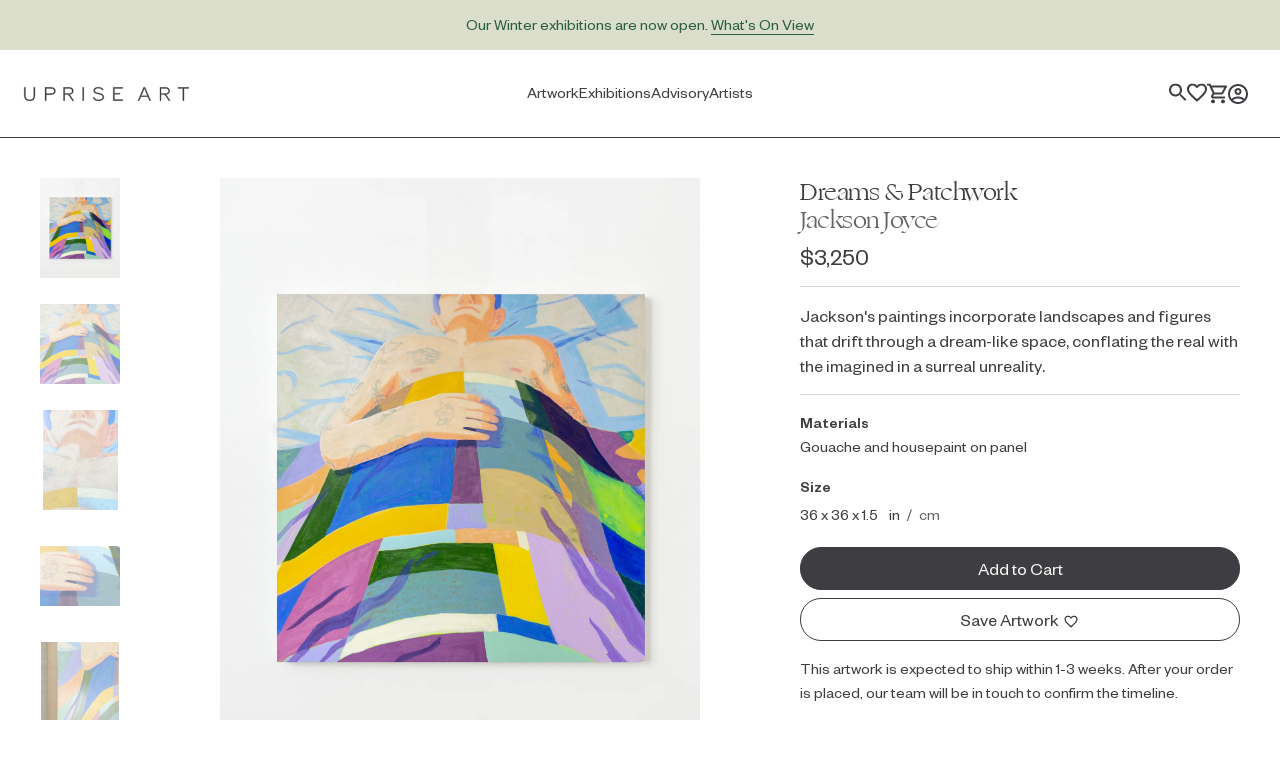

--- FILE ---
content_type: text/html; charset=utf-8
request_url: https://shop.upriseart.com/products/dreams-patchwork
body_size: 36350
content:
<!doctype html>
<html lang="en">
  <head>
    <meta charset="utf-8">
    <meta
      http-equiv="X-UA-Compatible"
      content="IE=edge"
    ><meta
  content="#3E3E42"
  name="theme-color"
>
<meta
  content="telephone=no"
  name="format-detection"
>
<meta
  content="ie=edge"
  http-equiv="x-ua-compatible"
>
<meta
  content="width=device-width, initial-scale=1.0, viewport-fit=cover"
  name="viewport"
>
<link href="//cdn.shopify.com" rel="dns-prefetch">
<link href="//s3.amazonaws.com" rel="dns-prefetch">
<link href="//connect.facebook.net" rel="dns-prefetch">
<link href="//www.googletagmanager.com" rel="dns-prefetch">
<link href="//www.google-analytics.com" rel="dns-prefetch">
<link href="//v.shopify.com" rel="preconnect" crossorigin>
<link href="//cdn.shopify.com" rel="preconnect" crossorigin>
<link href="//cdn.shopifycloud.com" rel="preconnect" crossorigin>
<link href="//static.klaviyo.com" rel="preconnect" crossorigin>
<link href="//www.google-analytics.com" rel="preconnect" crossorigin>
<link href="//static.klaviyo.com" rel="preconnect" crossorigin>
<link href="//fast.a.klaviyo.com" rel="preconnect" crossorigin>
<title>Dreams &amp; Patchwork | Jackson Joyce | Buy Original Art Online | Uprise Art</title>
<meta
    name="description"
    content="Jackson&#39;s paintings incorporate landscapes and figures that drift through a dream-like space, conflating the real with the imagined in a surreal unreality."
  ><link rel="icon" type="image/png" href="//shop.upriseart.com/cdn/shop/t/3/assets/touch-icon-16x16.png?v=51300747459591173381661817947" sizes="16x16">
<link rel="icon" type="image/png" href="//shop.upriseart.com/cdn/shop/t/3/assets/touch-icon-32x32.png?v=70475776535437889611661817947" sizes="32x32">
<link rel="icon" type="image/png" href="//shop.upriseart.com/cdn/shop/t/3/assets/touch-icon-96x96.png?v=117544394570040615281661817944" sizes="96x96">
<link rel="icon" type="image/png" href="//shop.upriseart.com/cdn/shop/t/3/assets/touch-icon-192x192.png?v=125055872757456501141661817943" sizes="192x192">
<link rel="icon" type="image/png" href="//shop.upriseart.com/cdn/shop/t/3/assets/touch-icon-194x194.png?v=79319613566065973091661817945" sizes="194x194">
<link rel="apple-touch-icon" type="image/x-icon" href="//shop.upriseart.com/cdn/shop/t/3/assets/apple-touch-icon-57x57.png?v=166680027234113690861661817946" sizes="57x57">
<link rel="apple-touch-icon" type="image/x-icon" href="//shop.upriseart.com/cdn/shop/t/3/assets/apple-touch-icon-60x60.png?v=94522869606277505601661817947" sizes="60x60">
<link rel="apple-touch-icon" type="image/x-icon" href="//shop.upriseart.com/cdn/shop/t/3/assets/apple-touch-icon-72x72.png?v=178640261896832362351661817948" sizes="72x72">
<link rel="apple-touch-icon" type="image/x-icon" href="//shop.upriseart.com/cdn/shop/t/3/assets/apple-touch-icon-76x76.png?v=95146259685033226001661817944" sizes="76x76">
<link rel="apple-touch-icon" type="image/x-icon" href="//shop.upriseart.com/cdn/shop/t/3/assets/apple-touch-icon-120x120.png?v=105603396541613684681661817946" sizes="120x120">
<link rel="apple-touch-icon" type="image/x-icon" href="//shop.upriseart.com/cdn/shop/t/3/assets/apple-touch-icon-144x144.png?v=29319396446853395141661817948" sizes="144x144">
<link rel="apple-touch-icon" type="image/x-icon" href="//shop.upriseart.com/cdn/shop/t/3/assets/apple-touch-icon-152x152.png?v=133577465673305494971661817948" sizes="152x152">
<link rel="apple-touch-icon" type="image/x-icon" href="//shop.upriseart.com/cdn/shop/t/3/assets/apple-touch-icon-180x180.png?v=139616284440537885971661817945" sizes="180x180">



<meta
  property="og:site_name"
  content="Uprise Art"
>
<meta
  property="og:url"
  content="https://shop.upriseart.com/products/dreams-patchwork"
>
<meta
  property="og:title"
  content="Dreams &amp; Patchwork | Jackson Joyce | Buy Original Art Online | Uprise Art
"
>
<meta
  property="og:type"
  content="product"
>
<meta
  property="og:description"
  content="Jackson&#39;s paintings incorporate landscapes and figures that drift through a dream-like space, conflating the real with the imagined in a surreal unreality."
><meta
    property="product:availability"
    content="instock"
  >
  <meta
    property="product:price:amount"
    content="3,250.00"
  >
  <meta
    property="product:price:currency"
    content="USD"
  >
      <meta property="og:image" content="http://shop.upriseart.com/cdn/shop/files/File-241131_grande.jpg?v=1710871958">
      <meta property="og:image:secure_url" content="https://shop.upriseart.com/cdn/shop/files/File-241131_grande.jpg?v=1710871958">
      <meta property="og:image:width" content="2500">
      <meta property="og:image:height" content="3125">
      <meta property="og:image:alt" content="Dreams &amp; Patchwork">
      <meta property="og:image" content="http://shop.upriseart.com/cdn/shop/files/Jackson-Joyce-Dreams-and-Patchwork-hi-res_grande.jpg?v=1710872022">
      <meta property="og:image:secure_url" content="https://shop.upriseart.com/cdn/shop/files/Jackson-Joyce-Dreams-and-Patchwork-hi-res_grande.jpg?v=1710872022">
      <meta property="og:image:width" content="2410">
      <meta property="og:image:height" content="2416">
      <meta property="og:image:alt" content="Dreams &amp; Patchwork">
      <meta property="og:image" content="http://shop.upriseart.com/cdn/shop/files/Jackson-Joyce-Dreams-and-Patchwork-closeup-1_grande.jpg?v=1710872060">
      <meta property="og:image:secure_url" content="https://shop.upriseart.com/cdn/shop/files/Jackson-Joyce-Dreams-and-Patchwork-closeup-1_grande.jpg?v=1710872060">
      <meta property="og:image:width" content="3024">
      <meta property="og:image:height" content="4032">
      <meta property="og:image:alt" content="Dreams &amp; Patchwork">

<meta
  name="twitter:site"
  content="@"
>
<meta
  name="twitter:card"
  content="summary_large_image"
>
<meta
  name="twitter:title"
  content="Dreams &amp; Patchwork | Jackson Joyce | Buy Original Art Online | Uprise Art
"
>
<meta
  name="twitter:description"
  content="Jackson&#39;s paintings incorporate landscapes and figures that drift through a dream-like space, conflating the real with the imagined in a surreal unreality."
>
<style>
  @font-face {
    font-family: "Founders Grotesk";
    src: url('//shop.upriseart.com/cdn/shop/t/3/assets/FoundersGrotesk-Regular.woff2?v=98499966599755369881652468882') format("woff2"),
      url('//shop.upriseart.com/cdn/shop/t/3/assets/FoundersGrotesk-Regular.woff?v=168892482542658398141652468886') format("woff"),
      url('//shop.upriseart.com/cdn/shop/t/3/assets/FoundersGrotesk-Regular.otf?v=147872295629389947351652468883') format("opentype");
    font-style: normal;
    font-weight: 400;
  }

  @font-face {
    font-family: "Founders Grotesk Italic";
    src: url('//shop.upriseart.com/cdn/shop/t/3/assets/FoundersGrotesk-RegularItalic.woff2?v=71479579870478053811652468880')
        format("woff2"),
      url('//shop.upriseart.com/cdn/shop/t/3/assets/FoundersGrotesk-RegularItalic.woff?v=105183412898512856101652468885')
        format("woff"),
      url('//shop.upriseart.com/cdn/shop/t/3/assets/FoundersGrotesk-RegularItalic.otf?v=165787478314886283381652468886')
        format("opentype");
    font-style: normal;
    font-weight: 400;
  }

  @font-face {
    font-family: "Founders Grotesk Medium";
    src: url('//shop.upriseart.com/cdn/shop/t/3/assets/FoundersGrotesk-Medium.woff2?v=44498015062683244031652468882') format("woff2"),
      url('//shop.upriseart.com/cdn/shop/t/3/assets/FoundersGrotesk-Medium.woff?v=146714784834178720151652468888') format("woff"),
      url('//shop.upriseart.com/cdn/shop/t/3/assets/FoundersGrotesk-Medium.otf?v=130472369201494812861652468882') format("opentype");
    font-style: normal;
    font-weight: 400;
  }

  @font-face {
    font-family: "Founders Grotesk Medium Italic";
    font-weight: 400;
    font-style: normal;
    src: url('//shop.upriseart.com/cdn/shop/t/3/assets/FoundersGrotesk-MediumItalic.woff2?v=86779789854795849791652468880')
        format("woff2"),
      url('//shop.upriseart.com/cdn/shop/t/3/assets/FoundersGrotesk-MediumItalic.woff?v=126117752156006585341652468885') format("woff"),
      url('//shop.upriseart.com/cdn/shop/t/3/assets/FoundersGrotesk-MediumItalic.otf?v=10125525884593360101652468881')
        format("opentype");
  }

  @font-face {
    font-family: "Ogg";
    src: url(' //shop.upriseart.com/cdn/shop/t/3/assets/Ogg-Regular.woff2?v=48626247931534959951652468883') format("woff2"),
      url('//shop.upriseart.com/cdn/shop/t/3/assets/Ogg-Regular.woff?v=152229267254129414341652468886') format("woff"),
      url('//shop.upriseart.com/cdn/shop/t/3/assets/Ogg-Regular.otf?v=10829') format("opentype");
    font-style: normal;
    font-weight: 400;
  }

  @font-face {
    font-family: "Ogg Italic";
    src: url('//shop.upriseart.com/cdn/shop/t/3/assets/Ogg-RegularItalic.woff2?v=84358155537277250161652468884') format("woff2"),
      url('//shop.upriseart.com/cdn/shop/t/3/assets/Ogg-RegularItalic.woff?v=140920328400406721181652468886') format("woff"),
      url('//shop.upriseart.com/cdn/shop/t/3/assets/Ogg-RegularItalic.otf?v=10829') format("opentype");
    font-style: normal;
    font-weight: 400;
  }
</style>
<link rel="stylesheet" href="//shop.upriseart.com/cdn/shop/t/3/assets/app.css?v=80835746156528322281734979392">
<script
  src="//shop.upriseart.com/cdn/shop/t/3/assets/app.js?v=19922081141633853751757371989"
  defer="defer"
></script>
<script>window.performance && window.performance.mark && window.performance.mark('shopify.content_for_header.start');</script><meta name="facebook-domain-verification" content="o716ylpvi0v2se3qewqrn0urheqiz0">
<meta name="google-site-verification" content="myK87tXWjlsgbzIUgHGkJycl8vxQCfOXhbhExyjv638">
<meta id="shopify-digital-wallet" name="shopify-digital-wallet" content="/63834915055/digital_wallets/dialog">
<meta name="shopify-checkout-api-token" content="c42f1a4c4de51b4761946a78950daae4">
<meta id="in-context-paypal-metadata" data-shop-id="63834915055" data-venmo-supported="false" data-environment="production" data-locale="en_US" data-paypal-v4="true" data-currency="USD">
<link rel="alternate" type="application/json+oembed" href="https://shop.upriseart.com/products/dreams-patchwork.oembed">
<script async="async" src="/checkouts/internal/preloads.js?locale=en-US"></script>
<link rel="preconnect" href="https://shop.app" crossorigin="anonymous">
<script async="async" src="https://shop.app/checkouts/internal/preloads.js?locale=en-US&shop_id=63834915055" crossorigin="anonymous"></script>
<script id="apple-pay-shop-capabilities" type="application/json">{"shopId":63834915055,"countryCode":"US","currencyCode":"USD","merchantCapabilities":["supports3DS"],"merchantId":"gid:\/\/shopify\/Shop\/63834915055","merchantName":"Uprise Art","requiredBillingContactFields":["postalAddress","email","phone"],"requiredShippingContactFields":["postalAddress","email","phone"],"shippingType":"shipping","supportedNetworks":["visa","masterCard","amex","discover","elo","jcb"],"total":{"type":"pending","label":"Uprise Art","amount":"1.00"},"shopifyPaymentsEnabled":true,"supportsSubscriptions":true}</script>
<script id="shopify-features" type="application/json">{"accessToken":"c42f1a4c4de51b4761946a78950daae4","betas":["rich-media-storefront-analytics"],"domain":"shop.upriseart.com","predictiveSearch":true,"shopId":63834915055,"locale":"en"}</script>
<script>var Shopify = Shopify || {};
Shopify.shop = "uprise-art-production.myshopify.com";
Shopify.locale = "en";
Shopify.currency = {"active":"USD","rate":"1.0"};
Shopify.country = "US";
Shopify.theme = {"name":"Shift - Uprise - Production","id":132180476143,"schema_name":"Uprise Art Shopify Theme","schema_version":"1.0.0","theme_store_id":null,"role":"main"};
Shopify.theme.handle = "null";
Shopify.theme.style = {"id":null,"handle":null};
Shopify.cdnHost = "shop.upriseart.com/cdn";
Shopify.routes = Shopify.routes || {};
Shopify.routes.root = "/";</script>
<script type="module">!function(o){(o.Shopify=o.Shopify||{}).modules=!0}(window);</script>
<script>!function(o){function n(){var o=[];function n(){o.push(Array.prototype.slice.apply(arguments))}return n.q=o,n}var t=o.Shopify=o.Shopify||{};t.loadFeatures=n(),t.autoloadFeatures=n()}(window);</script>
<script>
  window.ShopifyPay = window.ShopifyPay || {};
  window.ShopifyPay.apiHost = "shop.app\/pay";
  window.ShopifyPay.redirectState = null;
</script>
<script id="shop-js-analytics" type="application/json">{"pageType":"product"}</script>
<script defer="defer" async type="module" src="//shop.upriseart.com/cdn/shopifycloud/shop-js/modules/v2/client.init-shop-cart-sync_BN7fPSNr.en.esm.js"></script>
<script defer="defer" async type="module" src="//shop.upriseart.com/cdn/shopifycloud/shop-js/modules/v2/chunk.common_Cbph3Kss.esm.js"></script>
<script defer="defer" async type="module" src="//shop.upriseart.com/cdn/shopifycloud/shop-js/modules/v2/chunk.modal_DKumMAJ1.esm.js"></script>
<script type="module">
  await import("//shop.upriseart.com/cdn/shopifycloud/shop-js/modules/v2/client.init-shop-cart-sync_BN7fPSNr.en.esm.js");
await import("//shop.upriseart.com/cdn/shopifycloud/shop-js/modules/v2/chunk.common_Cbph3Kss.esm.js");
await import("//shop.upriseart.com/cdn/shopifycloud/shop-js/modules/v2/chunk.modal_DKumMAJ1.esm.js");

  window.Shopify.SignInWithShop?.initShopCartSync?.({"fedCMEnabled":true,"windoidEnabled":true});

</script>
<script>
  window.Shopify = window.Shopify || {};
  if (!window.Shopify.featureAssets) window.Shopify.featureAssets = {};
  window.Shopify.featureAssets['shop-js'] = {"shop-cart-sync":["modules/v2/client.shop-cart-sync_CJVUk8Jm.en.esm.js","modules/v2/chunk.common_Cbph3Kss.esm.js","modules/v2/chunk.modal_DKumMAJ1.esm.js"],"init-fed-cm":["modules/v2/client.init-fed-cm_7Fvt41F4.en.esm.js","modules/v2/chunk.common_Cbph3Kss.esm.js","modules/v2/chunk.modal_DKumMAJ1.esm.js"],"init-shop-email-lookup-coordinator":["modules/v2/client.init-shop-email-lookup-coordinator_Cc088_bR.en.esm.js","modules/v2/chunk.common_Cbph3Kss.esm.js","modules/v2/chunk.modal_DKumMAJ1.esm.js"],"init-windoid":["modules/v2/client.init-windoid_hPopwJRj.en.esm.js","modules/v2/chunk.common_Cbph3Kss.esm.js","modules/v2/chunk.modal_DKumMAJ1.esm.js"],"shop-button":["modules/v2/client.shop-button_B0jaPSNF.en.esm.js","modules/v2/chunk.common_Cbph3Kss.esm.js","modules/v2/chunk.modal_DKumMAJ1.esm.js"],"shop-cash-offers":["modules/v2/client.shop-cash-offers_DPIskqss.en.esm.js","modules/v2/chunk.common_Cbph3Kss.esm.js","modules/v2/chunk.modal_DKumMAJ1.esm.js"],"shop-toast-manager":["modules/v2/client.shop-toast-manager_CK7RT69O.en.esm.js","modules/v2/chunk.common_Cbph3Kss.esm.js","modules/v2/chunk.modal_DKumMAJ1.esm.js"],"init-shop-cart-sync":["modules/v2/client.init-shop-cart-sync_BN7fPSNr.en.esm.js","modules/v2/chunk.common_Cbph3Kss.esm.js","modules/v2/chunk.modal_DKumMAJ1.esm.js"],"init-customer-accounts-sign-up":["modules/v2/client.init-customer-accounts-sign-up_CfPf4CXf.en.esm.js","modules/v2/client.shop-login-button_DeIztwXF.en.esm.js","modules/v2/chunk.common_Cbph3Kss.esm.js","modules/v2/chunk.modal_DKumMAJ1.esm.js"],"pay-button":["modules/v2/client.pay-button_CgIwFSYN.en.esm.js","modules/v2/chunk.common_Cbph3Kss.esm.js","modules/v2/chunk.modal_DKumMAJ1.esm.js"],"init-customer-accounts":["modules/v2/client.init-customer-accounts_DQ3x16JI.en.esm.js","modules/v2/client.shop-login-button_DeIztwXF.en.esm.js","modules/v2/chunk.common_Cbph3Kss.esm.js","modules/v2/chunk.modal_DKumMAJ1.esm.js"],"avatar":["modules/v2/client.avatar_BTnouDA3.en.esm.js"],"init-shop-for-new-customer-accounts":["modules/v2/client.init-shop-for-new-customer-accounts_CsZy_esa.en.esm.js","modules/v2/client.shop-login-button_DeIztwXF.en.esm.js","modules/v2/chunk.common_Cbph3Kss.esm.js","modules/v2/chunk.modal_DKumMAJ1.esm.js"],"shop-follow-button":["modules/v2/client.shop-follow-button_BRMJjgGd.en.esm.js","modules/v2/chunk.common_Cbph3Kss.esm.js","modules/v2/chunk.modal_DKumMAJ1.esm.js"],"checkout-modal":["modules/v2/client.checkout-modal_B9Drz_yf.en.esm.js","modules/v2/chunk.common_Cbph3Kss.esm.js","modules/v2/chunk.modal_DKumMAJ1.esm.js"],"shop-login-button":["modules/v2/client.shop-login-button_DeIztwXF.en.esm.js","modules/v2/chunk.common_Cbph3Kss.esm.js","modules/v2/chunk.modal_DKumMAJ1.esm.js"],"lead-capture":["modules/v2/client.lead-capture_DXYzFM3R.en.esm.js","modules/v2/chunk.common_Cbph3Kss.esm.js","modules/v2/chunk.modal_DKumMAJ1.esm.js"],"shop-login":["modules/v2/client.shop-login_CA5pJqmO.en.esm.js","modules/v2/chunk.common_Cbph3Kss.esm.js","modules/v2/chunk.modal_DKumMAJ1.esm.js"],"payment-terms":["modules/v2/client.payment-terms_BxzfvcZJ.en.esm.js","modules/v2/chunk.common_Cbph3Kss.esm.js","modules/v2/chunk.modal_DKumMAJ1.esm.js"]};
</script>
<script id="__st">var __st={"a":63834915055,"offset":-18000,"reqid":"cb267e72-4ce0-4621-a16f-bc299bb1d4ab-1769783276","pageurl":"shop.upriseart.com\/products\/dreams-patchwork","u":"cc3fd712b527","p":"product","rtyp":"product","rid":8329823224047};</script>
<script>window.ShopifyPaypalV4VisibilityTracking = true;</script>
<script id="captcha-bootstrap">!function(){'use strict';const t='contact',e='account',n='new_comment',o=[[t,t],['blogs',n],['comments',n],[t,'customer']],c=[[e,'customer_login'],[e,'guest_login'],[e,'recover_customer_password'],[e,'create_customer']],r=t=>t.map((([t,e])=>`form[action*='/${t}']:not([data-nocaptcha='true']) input[name='form_type'][value='${e}']`)).join(','),a=t=>()=>t?[...document.querySelectorAll(t)].map((t=>t.form)):[];function s(){const t=[...o],e=r(t);return a(e)}const i='password',u='form_key',d=['recaptcha-v3-token','g-recaptcha-response','h-captcha-response',i],f=()=>{try{return window.sessionStorage}catch{return}},m='__shopify_v',_=t=>t.elements[u];function p(t,e,n=!1){try{const o=window.sessionStorage,c=JSON.parse(o.getItem(e)),{data:r}=function(t){const{data:e,action:n}=t;return t[m]||n?{data:e,action:n}:{data:t,action:n}}(c);for(const[e,n]of Object.entries(r))t.elements[e]&&(t.elements[e].value=n);n&&o.removeItem(e)}catch(o){console.error('form repopulation failed',{error:o})}}const l='form_type',E='cptcha';function T(t){t.dataset[E]=!0}const w=window,h=w.document,L='Shopify',v='ce_forms',y='captcha';let A=!1;((t,e)=>{const n=(g='f06e6c50-85a8-45c8-87d0-21a2b65856fe',I='https://cdn.shopify.com/shopifycloud/storefront-forms-hcaptcha/ce_storefront_forms_captcha_hcaptcha.v1.5.2.iife.js',D={infoText:'Protected by hCaptcha',privacyText:'Privacy',termsText:'Terms'},(t,e,n)=>{const o=w[L][v],c=o.bindForm;if(c)return c(t,g,e,D).then(n);var r;o.q.push([[t,g,e,D],n]),r=I,A||(h.body.append(Object.assign(h.createElement('script'),{id:'captcha-provider',async:!0,src:r})),A=!0)});var g,I,D;w[L]=w[L]||{},w[L][v]=w[L][v]||{},w[L][v].q=[],w[L][y]=w[L][y]||{},w[L][y].protect=function(t,e){n(t,void 0,e),T(t)},Object.freeze(w[L][y]),function(t,e,n,w,h,L){const[v,y,A,g]=function(t,e,n){const i=e?o:[],u=t?c:[],d=[...i,...u],f=r(d),m=r(i),_=r(d.filter((([t,e])=>n.includes(e))));return[a(f),a(m),a(_),s()]}(w,h,L),I=t=>{const e=t.target;return e instanceof HTMLFormElement?e:e&&e.form},D=t=>v().includes(t);t.addEventListener('submit',(t=>{const e=I(t);if(!e)return;const n=D(e)&&!e.dataset.hcaptchaBound&&!e.dataset.recaptchaBound,o=_(e),c=g().includes(e)&&(!o||!o.value);(n||c)&&t.preventDefault(),c&&!n&&(function(t){try{if(!f())return;!function(t){const e=f();if(!e)return;const n=_(t);if(!n)return;const o=n.value;o&&e.removeItem(o)}(t);const e=Array.from(Array(32),(()=>Math.random().toString(36)[2])).join('');!function(t,e){_(t)||t.append(Object.assign(document.createElement('input'),{type:'hidden',name:u})),t.elements[u].value=e}(t,e),function(t,e){const n=f();if(!n)return;const o=[...t.querySelectorAll(`input[type='${i}']`)].map((({name:t})=>t)),c=[...d,...o],r={};for(const[a,s]of new FormData(t).entries())c.includes(a)||(r[a]=s);n.setItem(e,JSON.stringify({[m]:1,action:t.action,data:r}))}(t,e)}catch(e){console.error('failed to persist form',e)}}(e),e.submit())}));const S=(t,e)=>{t&&!t.dataset[E]&&(n(t,e.some((e=>e===t))),T(t))};for(const o of['focusin','change'])t.addEventListener(o,(t=>{const e=I(t);D(e)&&S(e,y())}));const B=e.get('form_key'),M=e.get(l),P=B&&M;t.addEventListener('DOMContentLoaded',(()=>{const t=y();if(P)for(const e of t)e.elements[l].value===M&&p(e,B);[...new Set([...A(),...v().filter((t=>'true'===t.dataset.shopifyCaptcha))])].forEach((e=>S(e,t)))}))}(h,new URLSearchParams(w.location.search),n,t,e,['guest_login'])})(!1,!0)}();</script>
<script integrity="sha256-4kQ18oKyAcykRKYeNunJcIwy7WH5gtpwJnB7kiuLZ1E=" data-source-attribution="shopify.loadfeatures" defer="defer" src="//shop.upriseart.com/cdn/shopifycloud/storefront/assets/storefront/load_feature-a0a9edcb.js" crossorigin="anonymous"></script>
<script crossorigin="anonymous" defer="defer" src="//shop.upriseart.com/cdn/shopifycloud/storefront/assets/shopify_pay/storefront-65b4c6d7.js?v=20250812"></script>
<script data-source-attribution="shopify.dynamic_checkout.dynamic.init">var Shopify=Shopify||{};Shopify.PaymentButton=Shopify.PaymentButton||{isStorefrontPortableWallets:!0,init:function(){window.Shopify.PaymentButton.init=function(){};var t=document.createElement("script");t.src="https://shop.upriseart.com/cdn/shopifycloud/portable-wallets/latest/portable-wallets.en.js",t.type="module",document.head.appendChild(t)}};
</script>
<script data-source-attribution="shopify.dynamic_checkout.buyer_consent">
  function portableWalletsHideBuyerConsent(e){var t=document.getElementById("shopify-buyer-consent"),n=document.getElementById("shopify-subscription-policy-button");t&&n&&(t.classList.add("hidden"),t.setAttribute("aria-hidden","true"),n.removeEventListener("click",e))}function portableWalletsShowBuyerConsent(e){var t=document.getElementById("shopify-buyer-consent"),n=document.getElementById("shopify-subscription-policy-button");t&&n&&(t.classList.remove("hidden"),t.removeAttribute("aria-hidden"),n.addEventListener("click",e))}window.Shopify?.PaymentButton&&(window.Shopify.PaymentButton.hideBuyerConsent=portableWalletsHideBuyerConsent,window.Shopify.PaymentButton.showBuyerConsent=portableWalletsShowBuyerConsent);
</script>
<script data-source-attribution="shopify.dynamic_checkout.cart.bootstrap">document.addEventListener("DOMContentLoaded",(function(){function t(){return document.querySelector("shopify-accelerated-checkout-cart, shopify-accelerated-checkout")}if(t())Shopify.PaymentButton.init();else{new MutationObserver((function(e,n){t()&&(Shopify.PaymentButton.init(),n.disconnect())})).observe(document.body,{childList:!0,subtree:!0})}}));
</script>
<link id="shopify-accelerated-checkout-styles" rel="stylesheet" media="screen" href="https://shop.upriseart.com/cdn/shopifycloud/portable-wallets/latest/accelerated-checkout-backwards-compat.css" crossorigin="anonymous">
<style id="shopify-accelerated-checkout-cart">
        #shopify-buyer-consent {
  margin-top: 1em;
  display: inline-block;
  width: 100%;
}

#shopify-buyer-consent.hidden {
  display: none;
}

#shopify-subscription-policy-button {
  background: none;
  border: none;
  padding: 0;
  text-decoration: underline;
  font-size: inherit;
  cursor: pointer;
}

#shopify-subscription-policy-button::before {
  box-shadow: none;
}

      </style>

<script>window.performance && window.performance.mark && window.performance.mark('shopify.content_for_header.end');</script>
  <!-- BEGIN app block: shopify://apps/klaviyo-email-marketing-sms/blocks/klaviyo-onsite-embed/2632fe16-c075-4321-a88b-50b567f42507 -->












  <script async src="https://static.klaviyo.com/onsite/js/S9JEMJ/klaviyo.js?company_id=S9JEMJ"></script>
  <script>!function(){if(!window.klaviyo){window._klOnsite=window._klOnsite||[];try{window.klaviyo=new Proxy({},{get:function(n,i){return"push"===i?function(){var n;(n=window._klOnsite).push.apply(n,arguments)}:function(){for(var n=arguments.length,o=new Array(n),w=0;w<n;w++)o[w]=arguments[w];var t="function"==typeof o[o.length-1]?o.pop():void 0,e=new Promise((function(n){window._klOnsite.push([i].concat(o,[function(i){t&&t(i),n(i)}]))}));return e}}})}catch(n){window.klaviyo=window.klaviyo||[],window.klaviyo.push=function(){var n;(n=window._klOnsite).push.apply(n,arguments)}}}}();</script>

  
    <script id="viewed_product">
      if (item == null) {
        var _learnq = _learnq || [];

        var MetafieldReviews = null
        var MetafieldYotpoRating = null
        var MetafieldYotpoCount = null
        var MetafieldLooxRating = null
        var MetafieldLooxCount = null
        var okendoProduct = null
        var okendoProductReviewCount = null
        var okendoProductReviewAverageValue = null
        try {
          // The following fields are used for Customer Hub recently viewed in order to add reviews.
          // This information is not part of __kla_viewed. Instead, it is part of __kla_viewed_reviewed_items
          MetafieldReviews = {};
          MetafieldYotpoRating = null
          MetafieldYotpoCount = null
          MetafieldLooxRating = null
          MetafieldLooxCount = null

          okendoProduct = null
          // If the okendo metafield is not legacy, it will error, which then requires the new json formatted data
          if (okendoProduct && 'error' in okendoProduct) {
            okendoProduct = null
          }
          okendoProductReviewCount = okendoProduct ? okendoProduct.reviewCount : null
          okendoProductReviewAverageValue = okendoProduct ? okendoProduct.reviewAverageValue : null
        } catch (error) {
          console.error('Error in Klaviyo onsite reviews tracking:', error);
        }

        var item = {
          Name: "Dreams \u0026 Patchwork",
          ProductID: 8329823224047,
          Categories: ["15% off","Artist Group: 2 (Colorful Realism)","Artist: Jackson Joyce","Collection: Color","Collection: Figurative","Collection: New York Artists (ALL WORKS)","Collection: Realism","Discount: All Products Available for Discount (10% or less)","Discount: All Products Available for Discount (greater than 10%)","Jackson Joyce","Jackson Joyce: All Available Works","New York Artists"],
          ImageURL: "https://shop.upriseart.com/cdn/shop/files/File-241131_grande.jpg?v=1710871958",
          URL: "https://shop.upriseart.com/products/dreams-patchwork",
          Brand: "Jackson Joyce",
          Price: "$3,250.00",
          Value: "3,250.00",
          CompareAtPrice: "$0.00"
        };
        _learnq.push(['track', 'Viewed Product', item]);
        _learnq.push(['trackViewedItem', {
          Title: item.Name,
          ItemId: item.ProductID,
          Categories: item.Categories,
          ImageUrl: item.ImageURL,
          Url: item.URL,
          Metadata: {
            Brand: item.Brand,
            Price: item.Price,
            Value: item.Value,
            CompareAtPrice: item.CompareAtPrice
          },
          metafields:{
            reviews: MetafieldReviews,
            yotpo:{
              rating: MetafieldYotpoRating,
              count: MetafieldYotpoCount,
            },
            loox:{
              rating: MetafieldLooxRating,
              count: MetafieldLooxCount,
            },
            okendo: {
              rating: okendoProductReviewAverageValue,
              count: okendoProductReviewCount,
            }
          }
        }]);
      }
    </script>
  




  <script>
    window.klaviyoReviewsProductDesignMode = false
  </script>







<!-- END app block --><script src="https://cdn.shopify.com/extensions/019bb80a-466a-71df-980f-88082c38b6cf/8a22979f73c40a316bbd935441390f3cf0e21b81-25284/assets/algolia_autocomplete.js" type="text/javascript" defer="defer"></script>
<link rel="canonical" href="https://shop.upriseart.com/products/dreams-patchwork">
<link href="https://monorail-edge.shopifysvc.com" rel="dns-prefetch">
<script>(function(){if ("sendBeacon" in navigator && "performance" in window) {try {var session_token_from_headers = performance.getEntriesByType('navigation')[0].serverTiming.find(x => x.name == '_s').description;} catch {var session_token_from_headers = undefined;}var session_cookie_matches = document.cookie.match(/_shopify_s=([^;]*)/);var session_token_from_cookie = session_cookie_matches && session_cookie_matches.length === 2 ? session_cookie_matches[1] : "";var session_token = session_token_from_headers || session_token_from_cookie || "";function handle_abandonment_event(e) {var entries = performance.getEntries().filter(function(entry) {return /monorail-edge.shopifysvc.com/.test(entry.name);});if (!window.abandonment_tracked && entries.length === 0) {window.abandonment_tracked = true;var currentMs = Date.now();var navigation_start = performance.timing.navigationStart;var payload = {shop_id: 63834915055,url: window.location.href,navigation_start,duration: currentMs - navigation_start,session_token,page_type: "product"};window.navigator.sendBeacon("https://monorail-edge.shopifysvc.com/v1/produce", JSON.stringify({schema_id: "online_store_buyer_site_abandonment/1.1",payload: payload,metadata: {event_created_at_ms: currentMs,event_sent_at_ms: currentMs}}));}}window.addEventListener('pagehide', handle_abandonment_event);}}());</script>
<script id="web-pixels-manager-setup">(function e(e,d,r,n,o){if(void 0===o&&(o={}),!Boolean(null===(a=null===(i=window.Shopify)||void 0===i?void 0:i.analytics)||void 0===a?void 0:a.replayQueue)){var i,a;window.Shopify=window.Shopify||{};var t=window.Shopify;t.analytics=t.analytics||{};var s=t.analytics;s.replayQueue=[],s.publish=function(e,d,r){return s.replayQueue.push([e,d,r]),!0};try{self.performance.mark("wpm:start")}catch(e){}var l=function(){var e={modern:/Edge?\/(1{2}[4-9]|1[2-9]\d|[2-9]\d{2}|\d{4,})\.\d+(\.\d+|)|Firefox\/(1{2}[4-9]|1[2-9]\d|[2-9]\d{2}|\d{4,})\.\d+(\.\d+|)|Chrom(ium|e)\/(9{2}|\d{3,})\.\d+(\.\d+|)|(Maci|X1{2}).+ Version\/(15\.\d+|(1[6-9]|[2-9]\d|\d{3,})\.\d+)([,.]\d+|)( \(\w+\)|)( Mobile\/\w+|) Safari\/|Chrome.+OPR\/(9{2}|\d{3,})\.\d+\.\d+|(CPU[ +]OS|iPhone[ +]OS|CPU[ +]iPhone|CPU IPhone OS|CPU iPad OS)[ +]+(15[._]\d+|(1[6-9]|[2-9]\d|\d{3,})[._]\d+)([._]\d+|)|Android:?[ /-](13[3-9]|1[4-9]\d|[2-9]\d{2}|\d{4,})(\.\d+|)(\.\d+|)|Android.+Firefox\/(13[5-9]|1[4-9]\d|[2-9]\d{2}|\d{4,})\.\d+(\.\d+|)|Android.+Chrom(ium|e)\/(13[3-9]|1[4-9]\d|[2-9]\d{2}|\d{4,})\.\d+(\.\d+|)|SamsungBrowser\/([2-9]\d|\d{3,})\.\d+/,legacy:/Edge?\/(1[6-9]|[2-9]\d|\d{3,})\.\d+(\.\d+|)|Firefox\/(5[4-9]|[6-9]\d|\d{3,})\.\d+(\.\d+|)|Chrom(ium|e)\/(5[1-9]|[6-9]\d|\d{3,})\.\d+(\.\d+|)([\d.]+$|.*Safari\/(?![\d.]+ Edge\/[\d.]+$))|(Maci|X1{2}).+ Version\/(10\.\d+|(1[1-9]|[2-9]\d|\d{3,})\.\d+)([,.]\d+|)( \(\w+\)|)( Mobile\/\w+|) Safari\/|Chrome.+OPR\/(3[89]|[4-9]\d|\d{3,})\.\d+\.\d+|(CPU[ +]OS|iPhone[ +]OS|CPU[ +]iPhone|CPU IPhone OS|CPU iPad OS)[ +]+(10[._]\d+|(1[1-9]|[2-9]\d|\d{3,})[._]\d+)([._]\d+|)|Android:?[ /-](13[3-9]|1[4-9]\d|[2-9]\d{2}|\d{4,})(\.\d+|)(\.\d+|)|Mobile Safari.+OPR\/([89]\d|\d{3,})\.\d+\.\d+|Android.+Firefox\/(13[5-9]|1[4-9]\d|[2-9]\d{2}|\d{4,})\.\d+(\.\d+|)|Android.+Chrom(ium|e)\/(13[3-9]|1[4-9]\d|[2-9]\d{2}|\d{4,})\.\d+(\.\d+|)|Android.+(UC? ?Browser|UCWEB|U3)[ /]?(15\.([5-9]|\d{2,})|(1[6-9]|[2-9]\d|\d{3,})\.\d+)\.\d+|SamsungBrowser\/(5\.\d+|([6-9]|\d{2,})\.\d+)|Android.+MQ{2}Browser\/(14(\.(9|\d{2,})|)|(1[5-9]|[2-9]\d|\d{3,})(\.\d+|))(\.\d+|)|K[Aa][Ii]OS\/(3\.\d+|([4-9]|\d{2,})\.\d+)(\.\d+|)/},d=e.modern,r=e.legacy,n=navigator.userAgent;return n.match(d)?"modern":n.match(r)?"legacy":"unknown"}(),u="modern"===l?"modern":"legacy",c=(null!=n?n:{modern:"",legacy:""})[u],f=function(e){return[e.baseUrl,"/wpm","/b",e.hashVersion,"modern"===e.buildTarget?"m":"l",".js"].join("")}({baseUrl:d,hashVersion:r,buildTarget:u}),m=function(e){var d=e.version,r=e.bundleTarget,n=e.surface,o=e.pageUrl,i=e.monorailEndpoint;return{emit:function(e){var a=e.status,t=e.errorMsg,s=(new Date).getTime(),l=JSON.stringify({metadata:{event_sent_at_ms:s},events:[{schema_id:"web_pixels_manager_load/3.1",payload:{version:d,bundle_target:r,page_url:o,status:a,surface:n,error_msg:t},metadata:{event_created_at_ms:s}}]});if(!i)return console&&console.warn&&console.warn("[Web Pixels Manager] No Monorail endpoint provided, skipping logging."),!1;try{return self.navigator.sendBeacon.bind(self.navigator)(i,l)}catch(e){}var u=new XMLHttpRequest;try{return u.open("POST",i,!0),u.setRequestHeader("Content-Type","text/plain"),u.send(l),!0}catch(e){return console&&console.warn&&console.warn("[Web Pixels Manager] Got an unhandled error while logging to Monorail."),!1}}}}({version:r,bundleTarget:l,surface:e.surface,pageUrl:self.location.href,monorailEndpoint:e.monorailEndpoint});try{o.browserTarget=l,function(e){var d=e.src,r=e.async,n=void 0===r||r,o=e.onload,i=e.onerror,a=e.sri,t=e.scriptDataAttributes,s=void 0===t?{}:t,l=document.createElement("script"),u=document.querySelector("head"),c=document.querySelector("body");if(l.async=n,l.src=d,a&&(l.integrity=a,l.crossOrigin="anonymous"),s)for(var f in s)if(Object.prototype.hasOwnProperty.call(s,f))try{l.dataset[f]=s[f]}catch(e){}if(o&&l.addEventListener("load",o),i&&l.addEventListener("error",i),u)u.appendChild(l);else{if(!c)throw new Error("Did not find a head or body element to append the script");c.appendChild(l)}}({src:f,async:!0,onload:function(){if(!function(){var e,d;return Boolean(null===(d=null===(e=window.Shopify)||void 0===e?void 0:e.analytics)||void 0===d?void 0:d.initialized)}()){var d=window.webPixelsManager.init(e)||void 0;if(d){var r=window.Shopify.analytics;r.replayQueue.forEach((function(e){var r=e[0],n=e[1],o=e[2];d.publishCustomEvent(r,n,o)})),r.replayQueue=[],r.publish=d.publishCustomEvent,r.visitor=d.visitor,r.initialized=!0}}},onerror:function(){return m.emit({status:"failed",errorMsg:"".concat(f," has failed to load")})},sri:function(e){var d=/^sha384-[A-Za-z0-9+/=]+$/;return"string"==typeof e&&d.test(e)}(c)?c:"",scriptDataAttributes:o}),m.emit({status:"loading"})}catch(e){m.emit({status:"failed",errorMsg:(null==e?void 0:e.message)||"Unknown error"})}}})({shopId: 63834915055,storefrontBaseUrl: "https://shop.upriseart.com",extensionsBaseUrl: "https://extensions.shopifycdn.com/cdn/shopifycloud/web-pixels-manager",monorailEndpoint: "https://monorail-edge.shopifysvc.com/unstable/produce_batch",surface: "storefront-renderer",enabledBetaFlags: ["2dca8a86"],webPixelsConfigList: [{"id":"1438286063","configuration":"{\"accountID\":\"S9JEMJ\",\"webPixelConfig\":\"eyJlbmFibGVBZGRlZFRvQ2FydEV2ZW50cyI6IHRydWV9\"}","eventPayloadVersion":"v1","runtimeContext":"STRICT","scriptVersion":"524f6c1ee37bacdca7657a665bdca589","type":"APP","apiClientId":123074,"privacyPurposes":["ANALYTICS","MARKETING"],"dataSharingAdjustments":{"protectedCustomerApprovalScopes":["read_customer_address","read_customer_email","read_customer_name","read_customer_personal_data","read_customer_phone"]}},{"id":"622133487","configuration":"{\"shopId\":\"23154\"}","eventPayloadVersion":"v1","runtimeContext":"STRICT","scriptVersion":"e46595b10fdc5e1674d5c89a8c843bb3","type":"APP","apiClientId":5443297,"privacyPurposes":["ANALYTICS","MARKETING","SALE_OF_DATA"],"dataSharingAdjustments":{"protectedCustomerApprovalScopes":["read_customer_address","read_customer_email","read_customer_name","read_customer_personal_data","read_customer_phone"]}},{"id":"525238511","configuration":"{\"config\":\"{\\\"pixel_id\\\":\\\"G-6TRZCMM30C\\\",\\\"target_country\\\":\\\"US\\\",\\\"gtag_events\\\":[{\\\"type\\\":\\\"search\\\",\\\"action_label\\\":\\\"G-6TRZCMM30C\\\"},{\\\"type\\\":\\\"begin_checkout\\\",\\\"action_label\\\":\\\"G-6TRZCMM30C\\\"},{\\\"type\\\":\\\"view_item\\\",\\\"action_label\\\":[\\\"G-6TRZCMM30C\\\",\\\"MC-VF6Y350JKV\\\"]},{\\\"type\\\":\\\"purchase\\\",\\\"action_label\\\":[\\\"G-6TRZCMM30C\\\",\\\"MC-VF6Y350JKV\\\"]},{\\\"type\\\":\\\"page_view\\\",\\\"action_label\\\":[\\\"G-6TRZCMM30C\\\",\\\"MC-VF6Y350JKV\\\"]},{\\\"type\\\":\\\"add_payment_info\\\",\\\"action_label\\\":\\\"G-6TRZCMM30C\\\"},{\\\"type\\\":\\\"add_to_cart\\\",\\\"action_label\\\":\\\"G-6TRZCMM30C\\\"}],\\\"enable_monitoring_mode\\\":false}\"}","eventPayloadVersion":"v1","runtimeContext":"OPEN","scriptVersion":"b2a88bafab3e21179ed38636efcd8a93","type":"APP","apiClientId":1780363,"privacyPurposes":[],"dataSharingAdjustments":{"protectedCustomerApprovalScopes":["read_customer_address","read_customer_email","read_customer_name","read_customer_personal_data","read_customer_phone"]}},{"id":"238387439","configuration":"{\"pixel_id\":\"493156747827706\",\"pixel_type\":\"facebook_pixel\",\"metaapp_system_user_token\":\"-\"}","eventPayloadVersion":"v1","runtimeContext":"OPEN","scriptVersion":"ca16bc87fe92b6042fbaa3acc2fbdaa6","type":"APP","apiClientId":2329312,"privacyPurposes":["ANALYTICS","MARKETING","SALE_OF_DATA"],"dataSharingAdjustments":{"protectedCustomerApprovalScopes":["read_customer_address","read_customer_email","read_customer_name","read_customer_personal_data","read_customer_phone"]}},{"id":"62259439","configuration":"{\"tagID\":\"2613606864938\"}","eventPayloadVersion":"v1","runtimeContext":"STRICT","scriptVersion":"18031546ee651571ed29edbe71a3550b","type":"APP","apiClientId":3009811,"privacyPurposes":["ANALYTICS","MARKETING","SALE_OF_DATA"],"dataSharingAdjustments":{"protectedCustomerApprovalScopes":["read_customer_address","read_customer_email","read_customer_name","read_customer_personal_data","read_customer_phone"]}},{"id":"shopify-app-pixel","configuration":"{}","eventPayloadVersion":"v1","runtimeContext":"STRICT","scriptVersion":"0450","apiClientId":"shopify-pixel","type":"APP","privacyPurposes":["ANALYTICS","MARKETING"]},{"id":"shopify-custom-pixel","eventPayloadVersion":"v1","runtimeContext":"LAX","scriptVersion":"0450","apiClientId":"shopify-pixel","type":"CUSTOM","privacyPurposes":["ANALYTICS","MARKETING"]}],isMerchantRequest: false,initData: {"shop":{"name":"Uprise Art","paymentSettings":{"currencyCode":"USD"},"myshopifyDomain":"uprise-art-production.myshopify.com","countryCode":"US","storefrontUrl":"https:\/\/shop.upriseart.com"},"customer":null,"cart":null,"checkout":null,"productVariants":[{"price":{"amount":3250.0,"currencyCode":"USD"},"product":{"title":"Dreams \u0026 Patchwork","vendor":"Jackson Joyce","id":"8329823224047","untranslatedTitle":"Dreams \u0026 Patchwork","url":"\/products\/dreams-patchwork","type":"Painting"},"id":"44662419947759","image":{"src":"\/\/shop.upriseart.com\/cdn\/shop\/files\/File-241131.jpg?v=1710871958"},"sku":"","title":"Default Title","untranslatedTitle":"Default Title"}],"purchasingCompany":null},},"https://shop.upriseart.com/cdn","1d2a099fw23dfb22ep557258f5m7a2edbae",{"modern":"","legacy":""},{"shopId":"63834915055","storefrontBaseUrl":"https:\/\/shop.upriseart.com","extensionBaseUrl":"https:\/\/extensions.shopifycdn.com\/cdn\/shopifycloud\/web-pixels-manager","surface":"storefront-renderer","enabledBetaFlags":"[\"2dca8a86\"]","isMerchantRequest":"false","hashVersion":"1d2a099fw23dfb22ep557258f5m7a2edbae","publish":"custom","events":"[[\"page_viewed\",{}],[\"product_viewed\",{\"productVariant\":{\"price\":{\"amount\":3250.0,\"currencyCode\":\"USD\"},\"product\":{\"title\":\"Dreams \u0026 Patchwork\",\"vendor\":\"Jackson Joyce\",\"id\":\"8329823224047\",\"untranslatedTitle\":\"Dreams \u0026 Patchwork\",\"url\":\"\/products\/dreams-patchwork\",\"type\":\"Painting\"},\"id\":\"44662419947759\",\"image\":{\"src\":\"\/\/shop.upriseart.com\/cdn\/shop\/files\/File-241131.jpg?v=1710871958\"},\"sku\":\"\",\"title\":\"Default Title\",\"untranslatedTitle\":\"Default Title\"}}]]"});</script><script>
  window.ShopifyAnalytics = window.ShopifyAnalytics || {};
  window.ShopifyAnalytics.meta = window.ShopifyAnalytics.meta || {};
  window.ShopifyAnalytics.meta.currency = 'USD';
  var meta = {"product":{"id":8329823224047,"gid":"gid:\/\/shopify\/Product\/8329823224047","vendor":"Jackson Joyce","type":"Painting","handle":"dreams-patchwork","variants":[{"id":44662419947759,"price":325000,"name":"Dreams \u0026 Patchwork","public_title":null,"sku":""}],"remote":false},"page":{"pageType":"product","resourceType":"product","resourceId":8329823224047,"requestId":"cb267e72-4ce0-4621-a16f-bc299bb1d4ab-1769783276"}};
  for (var attr in meta) {
    window.ShopifyAnalytics.meta[attr] = meta[attr];
  }
</script>
<script class="analytics">
  (function () {
    var customDocumentWrite = function(content) {
      var jquery = null;

      if (window.jQuery) {
        jquery = window.jQuery;
      } else if (window.Checkout && window.Checkout.$) {
        jquery = window.Checkout.$;
      }

      if (jquery) {
        jquery('body').append(content);
      }
    };

    var hasLoggedConversion = function(token) {
      if (token) {
        return document.cookie.indexOf('loggedConversion=' + token) !== -1;
      }
      return false;
    }

    var setCookieIfConversion = function(token) {
      if (token) {
        var twoMonthsFromNow = new Date(Date.now());
        twoMonthsFromNow.setMonth(twoMonthsFromNow.getMonth() + 2);

        document.cookie = 'loggedConversion=' + token + '; expires=' + twoMonthsFromNow;
      }
    }

    var trekkie = window.ShopifyAnalytics.lib = window.trekkie = window.trekkie || [];
    if (trekkie.integrations) {
      return;
    }
    trekkie.methods = [
      'identify',
      'page',
      'ready',
      'track',
      'trackForm',
      'trackLink'
    ];
    trekkie.factory = function(method) {
      return function() {
        var args = Array.prototype.slice.call(arguments);
        args.unshift(method);
        trekkie.push(args);
        return trekkie;
      };
    };
    for (var i = 0; i < trekkie.methods.length; i++) {
      var key = trekkie.methods[i];
      trekkie[key] = trekkie.factory(key);
    }
    trekkie.load = function(config) {
      trekkie.config = config || {};
      trekkie.config.initialDocumentCookie = document.cookie;
      var first = document.getElementsByTagName('script')[0];
      var script = document.createElement('script');
      script.type = 'text/javascript';
      script.onerror = function(e) {
        var scriptFallback = document.createElement('script');
        scriptFallback.type = 'text/javascript';
        scriptFallback.onerror = function(error) {
                var Monorail = {
      produce: function produce(monorailDomain, schemaId, payload) {
        var currentMs = new Date().getTime();
        var event = {
          schema_id: schemaId,
          payload: payload,
          metadata: {
            event_created_at_ms: currentMs,
            event_sent_at_ms: currentMs
          }
        };
        return Monorail.sendRequest("https://" + monorailDomain + "/v1/produce", JSON.stringify(event));
      },
      sendRequest: function sendRequest(endpointUrl, payload) {
        // Try the sendBeacon API
        if (window && window.navigator && typeof window.navigator.sendBeacon === 'function' && typeof window.Blob === 'function' && !Monorail.isIos12()) {
          var blobData = new window.Blob([payload], {
            type: 'text/plain'
          });

          if (window.navigator.sendBeacon(endpointUrl, blobData)) {
            return true;
          } // sendBeacon was not successful

        } // XHR beacon

        var xhr = new XMLHttpRequest();

        try {
          xhr.open('POST', endpointUrl);
          xhr.setRequestHeader('Content-Type', 'text/plain');
          xhr.send(payload);
        } catch (e) {
          console.log(e);
        }

        return false;
      },
      isIos12: function isIos12() {
        return window.navigator.userAgent.lastIndexOf('iPhone; CPU iPhone OS 12_') !== -1 || window.navigator.userAgent.lastIndexOf('iPad; CPU OS 12_') !== -1;
      }
    };
    Monorail.produce('monorail-edge.shopifysvc.com',
      'trekkie_storefront_load_errors/1.1',
      {shop_id: 63834915055,
      theme_id: 132180476143,
      app_name: "storefront",
      context_url: window.location.href,
      source_url: "//shop.upriseart.com/cdn/s/trekkie.storefront.c59ea00e0474b293ae6629561379568a2d7c4bba.min.js"});

        };
        scriptFallback.async = true;
        scriptFallback.src = '//shop.upriseart.com/cdn/s/trekkie.storefront.c59ea00e0474b293ae6629561379568a2d7c4bba.min.js';
        first.parentNode.insertBefore(scriptFallback, first);
      };
      script.async = true;
      script.src = '//shop.upriseart.com/cdn/s/trekkie.storefront.c59ea00e0474b293ae6629561379568a2d7c4bba.min.js';
      first.parentNode.insertBefore(script, first);
    };
    trekkie.load(
      {"Trekkie":{"appName":"storefront","development":false,"defaultAttributes":{"shopId":63834915055,"isMerchantRequest":null,"themeId":132180476143,"themeCityHash":"12178970328217939332","contentLanguage":"en","currency":"USD","eventMetadataId":"a85dcb24-381f-4039-8baf-533bd2dfc638"},"isServerSideCookieWritingEnabled":true,"monorailRegion":"shop_domain","enabledBetaFlags":["65f19447","b5387b81"]},"Session Attribution":{},"S2S":{"facebookCapiEnabled":true,"source":"trekkie-storefront-renderer","apiClientId":580111}}
    );

    var loaded = false;
    trekkie.ready(function() {
      if (loaded) return;
      loaded = true;

      window.ShopifyAnalytics.lib = window.trekkie;

      var originalDocumentWrite = document.write;
      document.write = customDocumentWrite;
      try { window.ShopifyAnalytics.merchantGoogleAnalytics.call(this); } catch(error) {};
      document.write = originalDocumentWrite;

      window.ShopifyAnalytics.lib.page(null,{"pageType":"product","resourceType":"product","resourceId":8329823224047,"requestId":"cb267e72-4ce0-4621-a16f-bc299bb1d4ab-1769783276","shopifyEmitted":true});

      var match = window.location.pathname.match(/checkouts\/(.+)\/(thank_you|post_purchase)/)
      var token = match? match[1]: undefined;
      if (!hasLoggedConversion(token)) {
        setCookieIfConversion(token);
        window.ShopifyAnalytics.lib.track("Viewed Product",{"currency":"USD","variantId":44662419947759,"productId":8329823224047,"productGid":"gid:\/\/shopify\/Product\/8329823224047","name":"Dreams \u0026 Patchwork","price":"3250.00","sku":"","brand":"Jackson Joyce","variant":null,"category":"Painting","nonInteraction":true,"remote":false},undefined,undefined,{"shopifyEmitted":true});
      window.ShopifyAnalytics.lib.track("monorail:\/\/trekkie_storefront_viewed_product\/1.1",{"currency":"USD","variantId":44662419947759,"productId":8329823224047,"productGid":"gid:\/\/shopify\/Product\/8329823224047","name":"Dreams \u0026 Patchwork","price":"3250.00","sku":"","brand":"Jackson Joyce","variant":null,"category":"Painting","nonInteraction":true,"remote":false,"referer":"https:\/\/shop.upriseart.com\/products\/dreams-patchwork"});
      }
    });


        var eventsListenerScript = document.createElement('script');
        eventsListenerScript.async = true;
        eventsListenerScript.src = "//shop.upriseart.com/cdn/shopifycloud/storefront/assets/shop_events_listener-3da45d37.js";
        document.getElementsByTagName('head')[0].appendChild(eventsListenerScript);

})();</script>
  <script>
  if (!window.ga || (window.ga && typeof window.ga !== 'function')) {
    window.ga = function ga() {
      (window.ga.q = window.ga.q || []).push(arguments);
      if (window.Shopify && window.Shopify.analytics && typeof window.Shopify.analytics.publish === 'function') {
        window.Shopify.analytics.publish("ga_stub_called", {}, {sendTo: "google_osp_migration"});
      }
      console.error("Shopify's Google Analytics stub called with:", Array.from(arguments), "\nSee https://help.shopify.com/manual/promoting-marketing/pixels/pixel-migration#google for more information.");
    };
    if (window.Shopify && window.Shopify.analytics && typeof window.Shopify.analytics.publish === 'function') {
      window.Shopify.analytics.publish("ga_stub_initialized", {}, {sendTo: "google_osp_migration"});
    }
  }
</script>
<script
  defer
  src="https://shop.upriseart.com/cdn/shopifycloud/perf-kit/shopify-perf-kit-3.1.0.min.js"
  data-application="storefront-renderer"
  data-shop-id="63834915055"
  data-render-region="gcp-us-central1"
  data-page-type="product"
  data-theme-instance-id="132180476143"
  data-theme-name="Uprise Art Shopify Theme"
  data-theme-version="1.0.0"
  data-monorail-region="shop_domain"
  data-resource-timing-sampling-rate="10"
  data-shs="true"
  data-shs-beacon="true"
  data-shs-export-with-fetch="true"
  data-shs-logs-sample-rate="1"
  data-shs-beacon-endpoint="https://shop.upriseart.com/api/collect"
></script>
</head>
  <body><div id="shopify-section-announcement" class="shopify-section">


  <style>
    .announcement {
      background-color: #dadecb;
      height: 50px
    }
    .announcement p {
      color: #2b5e3f;
    }
    .announcement a {
      border-bottom-width: 1px;
      border-color: #2b5e3f;
    }
  </style>
  <section
    class="flex justify-center items-center w-full text-center announcement text-bodyXxs md:text-bodySmall"
    role="banner"
  >
    <div><p>Our Winter exhibitions are now open. <a href="https://www.upriseart.com/exhibitions#onview">What's On View</a></p></div>
  </section>

</div><div id="shopify-section-header" class="shopify-section">

<nav
  x-data="Nav"
  @resize.window="handleResize"
  :class="navOpen ? 'z-50 bottom-0 overflow-y-scroll absolute top-0' : ''"
  class="w-full bg-white duration-500 transition-Height min-w-375"
>
  <style>
    .gift-guide-text-color {
      color: #dadecb;
    }
    .gift-guide-effect:hover {
      color: #dadecb;
      border-bottom: 1px solid #dadecb;
    }
  </style>
<div
  id="navbar"
  class="relative flex flex-row justify-between w-full p-5 transition-colors mobile_header border-charcoal border-b-1 group lg:hover:border-charcoal20 h-72 md:pr-8 lg:h-88 lg:p-0 lg:items-center"
>
  <div class="flex flex-row items-center justify-center gap-x-5 md:gap-x-8 lg:hidden">
    <button
      class="h-3.5 w-5 lg:hidden flex flex-row items-center justify-center"
      type="button"
      aria-label="Toggle menu"
      @click="toggleNavOpen"
      aria-controls="navbar"
      x-bind:aria-expanded="navOpen ? true : false"
    >
      <svg
        x-show="!navOpen"
        width="18"
        height="12"
        viewBox="0 0 18 12"
        fill="none"
        xmlns="http://www.w3.org/2000/svg"
      >
        <title id="upriselogo">Uprise Art homepage</title>
        <path d="M0 12H18V10H0V12ZM0 7H18V5H0V7ZM0 0V2H18V0H0Z" fill="currentColor" />
      </svg>
      <svg
        x-show="navOpen"
        width="14"
        height="14"
        viewBox="0 0 14 14"
        fill="none"
        xmlns="http://www.w3.org/2000/svg"
      >
        <path d="M14 1.41L12.59 0L7 5.59L1.41 0L0 1.41L5.59 7L0 12.59L1.41 14L7 8.41L12.59 14L14 12.59L8.41 7L14 1.41Z" fill="currentColor" />
      </svg>
    </button>
    <a
      class="transition-opacity opacity-100 lg:hidden"
      href="https://www.upriseart.com/search"
    >
      <span class="sr-only"
        >Search for artworks</span
      >
      <svg
        width="18"
        height="18"
        viewBox="0 0 18 18"
        fill="none"
        xmlns="http://www.w3.org/2000/svg"
      >
        <path
          fill-rule="evenodd"
          clip-rule="evenodd"
          d="M11.71 11H12.5L17.49 16L16 17.49L11 12.5V11.71L10.73 11.43C9.59 12.41 8.11 13 6.5 13C2.91 13 0 10.09 0 6.5C0 2.91 2.91 0 6.5 0C10.09 0 13 2.91 13 6.5C13 8.11 12.41 9.59 11.43 10.73L11.71 11ZM2 6.5C2 8.99 4.01 11 6.5 11C8.99 11 11 8.99 11 6.5C11 4.01 8.99 2 6.5 2C4.01 2 2 4.01 2 6.5Z"
          fill="currentColor" />
      </svg>
    </a>
  </div>
  <div class="absolute -translate-x-1/2 -translate-y-1/2 left-1/2 top-1/2 lg:left-[20px] lg:translate-x-0">
    <a
      href="/"
      title="Link to Uprise Art Homepage"
    >
      <svg
        width="155"
        height="14"
        class=" h-3.5 w-154 md:w-174 md:h-15"
        viewBox="0 0 155 14"
        fill="none"
        xmlns="http://www.w3.org/2000/svg"
      >
        <path
          d="M10.2809 7.95417C10.2809 11.1905 9.05188 13.4437 5.24201 13.4437C1.45262 13.4641 0.223633 11.0881 0.223633 7.95417V0.703125H1.35021V7.91321C1.35021 10.1868 1.98519 12.3376 5.24201 12.3376C8.5398 12.3376 9.13382 10.2073 9.13382 7.91321V0.703125H10.2604V7.95417H10.2809Z"
          fill="currentColor"
          stroke="currentColor"
          stroke-width="0.25"
          stroke-miterlimit="10" />
        <path
          d="M24.8444 7.68789H20.8092V13.3003H19.6826V0.703125H24.8239C27.4867 0.703125 29.3916 1.62487 29.3916 4.18527C29.3712 6.78663 27.5482 7.68789 24.8444 7.68789ZM24.8034 1.78873H20.8297V6.64325H24.8034C26.6674 6.64325 28.2446 6.19262 28.2446 4.18527C28.2446 2.1984 26.6469 1.78873 24.8034 1.78873Z"
          fill="currentColor"
          stroke="currentColor"
          stroke-width="0.25"
          stroke-miterlimit="10" />
        <path
          d="M42.3987 7.48306C42.8083 7.72886 43.177 8.17949 43.4638 8.6506L46.5977 13.2798H45.2458L42.2758 8.79398C41.8661 8.159 41.3745 7.56499 40.2889 7.56499H38.0358V13.2798H36.9092V0.703125H41.6818C44.2831 0.703125 46.1266 1.7068 46.1266 4.16478C46.1266 6.06972 44.8362 7.21678 42.3987 7.48306ZM41.6818 1.80922H38.0358V6.54083H41.6818C43.5048 6.54083 44.9795 6.00827 44.9795 4.16478C44.9795 2.30081 43.4843 1.80922 41.6818 1.80922Z"
          fill="currentColor"
          stroke="currentColor"
          stroke-width="0.25"
          stroke-miterlimit="10" />
        <path
          d="M55.8561 13.3003H54.7295V0.703125H55.8561V13.3003Z"
          fill="currentColor"
          stroke="currentColor"
          stroke-width="0.25"
          stroke-miterlimit="10" />
        <path
          d="M69.7846 13.462C66.9989 13.462 65.053 12.5198 64.459 10.2052L65.5446 10.0209C66.0567 11.8439 67.9001 12.3969 69.8051 12.3969C71.5257 12.3969 73.574 11.5981 73.574 9.77507C73.574 5.98568 64.9506 8.32077 64.9506 3.79398C64.9301 1.5818 67.1013 0.578125 69.334 0.578125C71.5257 0.578125 73.1234 1.27455 74.127 3.05659L73.1234 3.42529C72.304 2.05291 71.0955 1.64325 69.334 1.64325C67.9206 1.64325 66.0567 2.13485 66.0567 3.79398C66.0567 7.09178 74.6596 4.92056 74.6596 9.77507C74.6596 12.1716 72.2835 13.462 69.7846 13.462Z"
          fill="currentColor"
          stroke="currentColor"
          stroke-width="0.25"
          stroke-miterlimit="10" />
        <path
          d="M92.1729 13.3003H83.3037V0.703125H92.1729V1.80922H84.4303V6.25407H89.5511V7.29871H84.4303V12.1737H92.1729V13.3003Z"
          fill="currentColor"
          stroke="currentColor"
          stroke-width="0.25"
          stroke-miterlimit="10" />
        <path
          d="M118.411 13.2993H117.182L115.605 9.55091H109.112L107.535 13.2993H106.306L111.672 0.722656H113.004L118.411 13.2993ZM115.195 8.54723L112.369 1.86971L109.542 8.54723H115.195Z"
          fill="currentColor"
          stroke="currentColor"
          stroke-width="0.25"
          stroke-miterlimit="10" />
        <path
          d="M132.361 7.48306C132.77 7.72886 133.139 8.17949 133.426 8.6506L136.56 13.2798H135.208L132.238 8.79398C131.828 8.159 131.336 7.56499 130.251 7.56499H127.998V13.2798H126.871V0.703125H131.644C134.245 0.703125 136.089 1.7068 136.089 4.16478C136.089 6.06972 134.798 7.21678 132.361 7.48306ZM131.644 1.80922H127.998V6.54083H131.644C133.467 6.54083 134.941 6.00827 134.941 4.16478C134.941 2.30081 133.446 1.80922 131.644 1.80922Z"
          fill="currentColor"
          stroke="currentColor"
          stroke-width="0.25"
          stroke-miterlimit="10" />
        <path
          d="M153.909 1.80922H149.443V13.3003H148.296V1.80922H143.852V0.703125H153.909V1.80922Z"
          fill="currentColor"
          stroke="currentColor"
          stroke-width="0.25"
          stroke-miterlimit="10" />
      </svg>
    </a>
  </div>
  <div class="flex-row items-center hidden h-full lg:flex lg:justify-center grow gap-x-5">
    <div
      class="h-full"
      x-data="
        { dropdownOpen: false,
          toggle() {
              this.dropdownOpen = this.dropdownOpen ? this.close() : true
            },
          close(focusAfter) {
            this.dropdownOpen = false
            focusAfter && focusAfter.focus()
          }
        }
      "
      x-id="['dropdown-button']"
      @keydown.escape.prevent.stop="close($refs.artworkbutton)"
      @focusin.window="! $refs.artworkpanel.contains($event.target) && close()"
      @mouseenter="dropdownOpen = true"
      @mouseleave="dropdownOpen = false"
    >
      <button
        type="button"
        x-ref="artworkbutton"
        @click="toggle()"
        :class="dropdownOpen ? 'border-charcoal' : 'border-white'"
        class="relative z-30 flex items-center h-full group-hover:text-charcoal80 w-fit border-b-1"
      >
        <span
          :class="dropdownOpen ? 'border-charcoal text-charcoal' : 'border-white'"
          class="font-sans align-middle border-b-1"
        >
          Artwork
        </span>
      </button>
      <div
        x-show="dropdownOpen"
        x-collapse.duration.100ms
        style="display: none; transform:translateX(-50%)"
        x-ref="artworkpanel"
        :id="$id('dropdown-button')"
        @mouseleave="dropdownOpen = false"
        class="absolute z-20 grid grid-flow-col gap-8 pb-5 bg-white border-charcoal20 max-w-fit px-7 border-1"
      >
        <ul class="px-5 bg-white">
          <li class="pt-5 __uprise-text-eyebrowLarge">
            <span class="block"
              >Browse By</span
            >
          </li>
          <li class="w-full pt-5 pb-4 font-sans whitespace-nowrap __uprise-text-BodyXs ">
            <a
              class=""
              href="https://www.upriseart.com/artworks/new-arrivals"
            >
              New Arrivals
            </a>
          </li>
        
          <li class="w-full pb-4 font-sans whitespace-nowrap __uprise-text-BodyXs ">
            <a
              class=""
              href="https://www.upriseart.com/artworks/featured"
            >
              Featured
            </a>
          </li>
          <li class="w-full pb-4 font-sans whitespace-nowrap __uprise-text-BodyXs ">
            <a
              class=""
              href="https://www.upriseart.com/artworks/art-under-350?range%5Bvariants_max_price%5D%5Bmax%5D=350"
            >
              Art Under $350
            </a>
          </li>
          <li class="w-full pb-4 font-sans whitespace-nowrap __uprise-text-BodyXs ">
            <a
              class=""
              href="https://www.upriseart.com/artworks/art-under-800?range%5Bvariants_max_price%5D%5Bmax%5D=800"
            >
              Art Under $800
            </a>
          </li>
          <li class="w-full pb-4 font-sans whitespace-nowrap __uprise-text-BodyXs ">
            <a
              class=""
              href="https://www.upriseart.com/artworks?refinementList%5Bnamed_tags.algolia_at_the_loft%5D%5B0%5D=true"
            >
              Ready for Pick-up
            </a>
          </li>
          <li class="w-full pb-4 font-sans whitespace-nowrap __uprise-text-BodyXs ">
            <a
              class=""
              href="/products/gift-card"
            >
              Gift Cards
            </a>
          </li>
          <li class="w-full pb-4 font-sans whitespace-nowrap __uprise-text-BodyXs ">
            <a
              class=""
              href="https://www.upriseart.com/advisory/custom-artwork"
            >
              Custom Artwork
            </a>
          </li>
          <li class="w-full pb-4 font-sans whitespace-nowrap __uprise-text-BodyXs ">
            <a
              class="underline"
              href="https://www.upriseart.com/artworks"
            >
              All Artwork
            </a>
          </li>
        </ul>
        <ul class="px-5 bg-white">
          <li class="pt-5 pb-5 __uprise-text-eyebrowLarge">
            <span class="block"
              >Mediums</span
            >
          </li>
          <li class="w-full pb-4 font-sans whitespace-nowrap __uprise-text-BodyXs ">
            <a
              class=""
              href="https://www.upriseart.com/artworks/medium/painting?refinementList%5Bproduct_type%5D%5B0%5D=Painting"
            >
              Painting
            </a>
          </li>
          <li class="w-full pb-4 font-sans whitespace-nowrap __uprise-text-BodyXs ">
            <a
              class=""
              href="https://www.upriseart.com/artworks/medium/drawing?refinementList%5Bproduct_type%5D%5B0%5D=Drawing"
            >
              Drawing
            </a>
          </li>
          <li class="w-full pb-4 font-sans whitespace-nowrap __uprise-text-BodyXs ">
            <a
              class=""
              href="https://www.upriseart.com/artworks/medium/sculpture-objects?refinementList%5Bproduct_type%5D%5B0%5D=Sculpture"
            >
              Sculpture
            </a>
          </li>
          <li class="w-full pb-4 font-sans whitespace-nowrap __uprise-text-BodyXs ">
            <a
              class=""
              href="https://www.upriseart.com/artworks/medium/print?refinementList%5Bproduct_type%5D%5B0%5D=Print"
            >
              Print
            </a>
          </li>
          <li class="w-full pb-4 font-sans whitespace-nowrap __uprise-text-BodyXs ">
            <a
              class=""
              href="https://www.upriseart.com/artworks/medium/photography?refinementList%5Bproduct_type%5D%5B0%5D=Photography"
            >
              Photography
            </a>
          </li>
          <li class="w-full pb-4 font-sans whitespace-nowrap __uprise-text-BodyXs ">
            <a
              class=""
              href="https://www.upriseart.com/artworks/medium/installation?refinementList%5Bproduct_type%5D%5B0%5D=Installation&refinementList%5Bproduct_type%5D%5B1%5D=Custom%20Commission&page=1"
            >
              Installation
            </a>
          </li>
          <li class="w-full pb-4 font-sans whitespace-nowrap __uprise-text-BodyXs ">
            <a
              class=""
              href="https://www.upriseart.com/artworks/medium/mixed-media?refinementList%5Bproduct_type%5D%5B0%5D=Mixed%20Media"
            >
              Mixed-Media
            </a>
          </li>
          <li class="w-full pb-4 font-sans whitespace-nowrap __uprise-text-BodyXs ">
            <a
              class="underline"
              href="https://www.upriseart.com/artworks"
            >
              All Mediums
            </a>
          </li>
        </ul>
        <ul class="px-5 bg-white">
          <li class="pt-5 pb-5 __uprise-text-eyebrowLarge">
            <span class="block"
              >Collections</span
            >
          </li>
          <li class="w-full pb-4 font-sans whitespace-nowrap __uprise-text-BodyXs ">
            <a
              class=""
              href="https://www.upriseart.com/collections/focus"
            >
              Focus
            </a>
          </li>
          <li class="w-full pb-4 font-sans whitespace-nowrap __uprise-text-BodyXs ">
            <a
              class=""
              href="https://www.upriseart.com/collections/category/collaborative"
            >
              Collaborator's Picks
            </a>
          </li>
          <li class="w-full pb-4 font-sans whitespace-nowrap __uprise-text-BodyXs ">
            <a
              class=""
              href="https://www.upriseart.com/collections/realism"
            >
             Realism
            </a>
          </li>
          <li class="w-full pb-4 font-sans whitespace-nowrap __uprise-text-BodyXs ">
            <a
              class=""
              href="https://www.upriseart.com/collections/color"
            >
              Color
            </a>
          </li>
          <li class="w-full pb-4 font-sans whitespace-nowrap __uprise-text-BodyXs ">
            <a
              class=""
              href="https://www.upriseart.com/collections/neutral"
            >
              Neutral
            </a>
          </li>
          <li class="w-full pb-4 font-sans whitespace-nowrap __uprise-text-BodyXs ">
            <a
              class=""
              href="https://www.upriseart.com/collections/large-scale-statements"
            >
              Large-Scale Statements
            </a>
          </li>
          <li class="w-full pb-4 font-sans whitespace-nowrap __uprise-text-BodyXs ">
            <a
              class=""
              href="https://www.upriseart.com/collections/diptychs-and-triptychs"
            >
              Diptychs & Triptychs
            </a>
          </li>
          <li class="w-full pb-4 font-sans whitespace-nowrap __uprise-text-BodyXs ">
            <a
              class=""
              href="https://www.upriseart.com/collections/unconventional-shapes"
            >
              Unconventional Shapes
            </a>
          </li>
          <li class="w-full pb-4 font-sans whitespace-nowrap __uprise-text-BodyXs ">
            <a
              class="underline"
              href="https://www.upriseart.com/collections"
            >
              All Collections
            </a>
          </li>
        </ul>
      </div>
    </div>
    <div
      x-data="
        { dropdownOpen: false,
          toggle() {
            this.dropdownOpen = this.dropdownOpen ? this.close() : true
            },
          close(focusAfter) {
            this.dropdownOpen = false
            focusAfter && focusAfter.focus()
          }
        }
      "
      x-id="['dropdown-button']"
      @keydown.escape.prevent.stop="close($refs.exhibitbutton)"
      @focusin.window="! $refs.exhibitpanel.contains($event.target) && close()"
      @mouseenter="dropdownOpen = true"
      @mouseleave="dropdownOpen = false"
      class="relative h-full"
    >
      <button
        type="button"
        x-ref="exhibitbutton"
        @click="toggle()"
        :class="dropdownOpen ? 'border-charcoal' : 'border-white'"
        class="relative z-30 flex items-center h-full group-hover:text-charcoal80 w-fit border-b-1"
      >
        <span
          :class="dropdownOpen ? 'border-charcoal text-charcoal' : 'border-white'"
          class="font-sans align-middle border-b-1"
        >
          Exhibitions
        </span>
      </button>
      <div
        x-show="dropdownOpen"
        :id="$id('dropdown-button')"
        x-collapse.duration.100ms
        style="display: none;"
        x-ref="exhibitpanel"
        @mouseleave="dropdownOpen = false"
        :class="dropdownOpen ? 'grid grid-flow-col gap-8 bg-white max-w-fit px-7 pb-5 border-1' : 'max-h-0 max-w-0'"
        class="absolute z-20 overflow-hidden transition-all translate-x-1/2 right-1/2 border-charcoal20"
      >
        <ul class="px-5 bg-white">
          <li class="w-full pt-5 pb-4 font-sans whitespace-nowrap __uprise-text-BodyXs ">
            <a
              class=""
              href="https://www.upriseart.com/exhibitions#onview"
            >
              On View
            </a>
          </li>
          <li class="w-full pb-4 font-sans whitespace-nowrap __uprise-text-BodyXs ">
            <a
              class=""
              href="https://www.upriseart.com/exhibitions#upcoming"
            >
              Upcoming
            </a>
          </li>
          <li class="w-full pb-4 font-sans whitespace-nowrap __uprise-text-BodyXs ">
            <a
              class=""
              href="https://www.upriseart.com/exhibitions#past"
            >
              Past
            </a>
          </li>
          <li class="w-full pb-4 font-sans whitespace-nowrap __uprise-text-BodyXs ">
            <a
              class="underline"
              href="https://www.upriseart.com/exhibitions"
            >
              All Exhibitions
            </a>
          </li>
        </ul>
      </div>
    </div>
    <div
      x-data="
        { dropdownOpen: false,
          toggle() {
            this.dropdownOpen = this.dropdownOpen ? this.close() : true
          },
          close(focusAfter) {
            this.dropdownOpen = false
            focusAfter && focusAfter.focus()
          }
        }
      "
      x-id="['dropdown-button']"
      @keydown.escape.prevent.stop="close($refs.advisorybutton)"
      @focusin.window="! $refs.advisorypanel.contains($event.target) && close()"
      @mouseenter="dropdownOpen = true"
      @mouseleave="dropdownOpen = false"
      class="relative h-full"
    >
      <button
        type="button"
        x-ref="advisorybutton"
        @click="toggle()"
        :class="dropdownOpen ? 'border-charcoal' : 'border-white'"
        class="relative z-30 flex items-center h-full group-hover:text-charcoal80 w-fit border-b-1"
      >
        <span
          :class="dropdownOpen ? 'border-charcoal text-charcoal' : 'border-white'"
          class="font-sans align-middle border-b-1"
        >
          Advisory
        </span>
      </button>
      <div
        x-show="dropdownOpen"
        :id="$id('dropdown-button')"
        x-collapse.duration.100ms
        style="display: none;"
        x-ref="advisorypanel"
        @mouseleave="dropdownOpen = false"
        :class="dropdownOpen ? 'grid grid-flow-col gap-8 bg-white max-w-fit px-7 pb-5 border-1' : 'max-h-0 max-w-0'"
        class="absolute z-20 overflow-hidden transition-all translate-x-1/2 right-1/2 border-charcoal20"
      >
        <ul class="px-5 bg-white">
          <li class="pt-5 __uprise-text-eyebrowLarge">
            <span class="block"
              >Visit</span
            >
          </li>
          <li class="w-full pt-5 pb-4 font-sans whitespace-nowrap __uprise-text-BodyXs ">
            <a
              class=""
              href="https://www.upriseart.com/the-gallery"
            >
              The Gallery
            </a>
          </li>
        </ul>
        <ul class="px-5 bg-white">
          <li class="pt-5 __uprise-text-eyebrowLarge">
            <span class="block"
              >Advisory</span
            >
          </li>
          <li class="w-full pt-5 pb-4 font-sans whitespace-nowrap __uprise-text-BodyXs ">
            <a
              class=""
              href="https://www.upriseart.com/advisory/for-individuals"
            >
              For Individuals
            </a>
          </li>
          <li class="w-full pb-4 font-sans whitespace-nowrap __uprise-text-BodyXs ">
            <a
              class=""
              href="https://www.upriseart.com/advisory/for-companies"
            >
              For Companies
            </a>
          </li>
          <li class="w-full pb-4 font-sans whitespace-nowrap __uprise-text-BodyXs ">
            <a
              class=""
              href="https://www.upriseart.com/advisory/for-trade"
            >
              For Trade
            </a>
          </li>
          <li class="w-full pb-4 font-sans whitespace-nowrap __uprise-text-BodyXs ">
            <a
              class="underline"
              href="https://www.upriseart.com/advisory"
            >
              All Services
            </a>
          </li>
        </ul>
      </div>
    </div>
    <div
      x-data="
        { dropdownOpen: false,
          toggle() {
            this.dropdownOpen = this.dropdownOpen ? this.close() : true
          },
          close(focusAfter) {
            this.dropdownOpen = false
            focusAfter && focusAfter.focus()
          }
        }
      "
      x-id="['dropdown-button']"
      @keydown.escape.prevent.stop="close($refs.artistsbutton)"
      @focusin.window="! $refs.artistspanel.contains($event.target) && close()"
      @mouseenter="dropdownOpen = true"
      @mouseleave="dropdownOpen = false"
      class="relative h-full"
    >
      <button
        type="button"
        x-ref="artistsbutton"
        @click="toggle()"
        :class="dropdownOpen ? 'border-charcoal' : 'border-white'"
        class="relative z-30 flex items-center h-full group-hover:text-charcoal80 w-fit border-b-1"
      >
        <span
          :class="dropdownOpen ? 'border-charcoal text-charcoal' : 'border-white'"
          class="font-sans align-middle border-b-1"
        >
          Artists
        </span>
      </button>
      <div
        x-show="dropdownOpen"
        :id="$id('dropdown-button')"
        x-collapse.duration.100ms
        style="display: none;"
        x-ref="artistspanel"
        @mouseleave="dropdownOpen = false"
        :class="dropdownOpen ? 'grid grid-flow-col gap-8 bg-white max-w-fit px-7 pb-5 border-1' : 'max-h-0 max-w-0'"
        class="absolute z-20 overflow-hidden transition-all translate-x-1/2 right-1/2 border-charcoal20"
      >
        <ul class="px-5 bg-white">
          <li class="w-full pt-5 pb-4 font-sans whitespace-nowrap __uprise-text-BodyXs ">
            <a
              class=""
              href="https://www.upriseart.com/artists/recently-joined"
            >
              Recently Joined
            </a>
          </li>
          <li class="w-full pb-4 font-sans whitespace-nowrap __uprise-text-BodyXs ">
            <a
              class=""
              href="https://www.upriseart.com/artists/inside-the-studio"
            >
              Inside the Studio
            </a>
          </li>
          <li class="w-full pb-4 font-sans whitespace-nowrap __uprise-text-BodyXs ">
            <a
              class="underline"
              href="https://www.upriseart.com/artists"
            >
              All Artists
            </a>
          </li>
        </ul>
      </div>
    </div>
    
  </div>
  <div class="absolute -translate-y-1/2 top-1/2 right-[32px] gap-x-5 flex">
    <a
      class="hidden lg:block "
      href="https://www.upriseart.com/search"
      aria-label="Search Page"
    >
      <span class="sr-only"
        >Search</span
      >
      <svg
        width="18"
        height="18"
        viewBox="0 0 18 18"
        fill="none"
        xmlns="http://www.w3.org/2000/svg"
      >
        <path
          fill-rule="evenodd"
          clip-rule="evenodd"
          d="M11.71 11H12.5L17.49 16L16 17.49L11 12.5V11.71L10.73 11.43C9.59 12.41 8.11 13 6.5 13C2.91 13 0 10.09 0 6.5C0 2.91 2.91 0 6.5 0C10.09 0 13 2.91 13 6.5C13 8.11 12.41 9.59 11.43 10.73L11.71 11ZM2 6.5C2 8.99 4.01 11 6.5 11C8.99 11 11 8.99 11 6.5C11 4.01 8.99 2 6.5 2C4.01 2 2 4.01 2 6.5Z"
          fill="currentColor" />
      </svg>
    </a>
    
      <a
        href="https://www.upriseart.com/saved"
        class="hidden lg:block"
        aria-label="Saved Artworks"
      >
        <svg
          width="20"
          height="19"
          viewBox="0 0 20 19"
          fill="none"
          xmlns="http://www.w3.org/2000/svg"
        >
          <path d="M14.5 0C12.76 0 11.09 0.81 10 2.09C8.91 0.81 7.24 0 5.5 0C2.42 0 0 2.42 0 5.5C0 9.28 3.4 12.36 8.55 17.04L10 18.35L11.45 17.03C16.6 12.36 20 9.28 20 5.5C20 2.42 17.58 0 14.5 0ZM10.1 15.55L10 15.65L9.9 15.55C5.14 11.24 2 8.39 2 5.5C2 3.5 3.5 2 5.5 2C7.04 2 8.54 2.99 9.07 4.36H10.94C11.46 2.99 12.96 2 14.5 2C16.5 2 18 3.5 18 5.5C18 8.39 14.86 11.24 10.1 15.55Z" fill="#3E3E42" />
        </svg>
      </a>
    
    <a
      href="/cart"
      class=""
      aria-label="Cart"
    >
      
        <svg
          width="21"
          height="20"
          viewBox="0 0 21 20"
          fill="none"
          xmlns="http://www.w3.org/2000/svg"
        >
          <path d="M14.55 11C15.3 11 15.96 10.59 16.3 9.97L19.88 3.48C20.25 2.82 19.77 2 19.01 2H4.21L3.27 0H0V2H2L5.6 9.59L4.25 12.03C3.52 13.37 4.48 15 6 15H18V13H6L7.1 11H14.55ZM5.16 4H17.31L14.55 9H7.53L5.16 4ZM6 16C4.9 16 4.01 16.9 4.01 18C4.01 19.1 4.9 20 6 20C7.1 20 8 19.1 8 18C8 16.9 7.1 16 6 16ZM16 16C14.9 16 14.01 16.9 14.01 18C14.01 19.1 14.9 20 16 20C17.1 20 18 19.1 18 18C18 16.9 17.1 16 16 16Z" fill="currentColor" />
        </svg>
      
    </a>
    <a
      class="hidden font-sans lg:block"
      href="/account"
      aria-label="Login"
    >
      <svg
        width="20"
        height="21"
        viewBox="0 0 20 21"
        fill="none"
        xmlns="http://www.w3.org/2000/svg"
      >
        <path d="M10 0.5C4.48 0.5 0 4.98 0 10.5C0 16.02 4.48 20.5 10 20.5C15.52 20.5 20 16.02 20 10.5C20 4.98 15.52 0.5 10 0.5ZM5.07 16.78C5.5 15.88 8.12 15 10 15C11.88 15 14.51 15.88 14.93 16.78C13.57 17.86 11.86 18.5 10 18.5C8.14 18.5 6.43 17.86 5.07 16.78ZM16.36 15.33C14.93 13.59 11.46 13 10 13C8.54 13 5.07 13.59 3.64 15.33C2.62 13.99 2 12.32 2 10.5C2 6.09 5.59 2.5 10 2.5C14.41 2.5 18 6.09 18 10.5C18 12.32 17.38 13.99 16.36 15.33ZM10 4.5C8.06 4.5 6.5 6.06 6.5 8C6.5 9.94 8.06 11.5 10 11.5C11.94 11.5 13.5 9.94 13.5 8C13.5 6.06 11.94 4.5 10 4.5ZM10 9.5C9.17 9.5 8.5 8.83 8.5 8C8.5 7.17 9.17 6.5 10 6.5C10.83 6.5 11.5 7.17 11.5 8C11.5 8.83 10.83 9.5 10 9.5Z" fill="#3E3E42" />
      </svg>
    </a>
  </div>
</div>

  <style>
    .gift-guide-text-color {
      color: #dadecb;

    }
  </style>
<div
  :class="navOpen ? 'opacity-100 max-h-20000' : 'opacity-0 max-h-0 overflow-hidden'"
  class="transition-opacity duration-500 border-charcoal20"
>
  <div
    class="flex-grow"
  >
    <div
      x-cloak
      :class="!navOpen && 'hidden'"
      class="whitespace-nowrap bg-white __uprise-text-bodySmall text-charcoal"
      x-data="
        { accordianOpen: false,
        close(focusAfter) {
            this.dropdownOpen = false
            focusAfter && focusAfter.focus()
        }
         }
      "
      @keydown.escape.prevent.stop="close($refs.artworknavbutton)"
      x-id="['nav-dropdown-button']"
    >
      <button
        x-ref="artworknavbutton"
        type="button"
        class="flex justify-between items-center pr-5 pl-4 w-full h-14 bg-white"
        @click="accordianOpen = !accordianOpen"
      >
        <h5 class="font-sans align-middle">
          Artwork
        </h5>
        <span
          :class="accordianOpen ? 'rotate-180' : ''"
          class="block transition-transform duration-300"
        >
          <svg
            width="12"
            height="8"
            viewBox="0 0 12 8"
            fill="none"
            xmlns="http://www.w3.org/2000/svg"
            class="rotate-180"
          >
            <path
              d="M6 0L0 6L1.41 7.41L6 2.83L10.59 7.41L12 6L6 0Z"
              fill="currentColor"
            ></path>
          </svg>
        </span>
      </button>
      <div
        x-show="accordianOpen"
        x-collapse.duration
        :id="$id('nav-dropdown-button')"
        class="overflow-hidden transition-all duration-300 ease-in-out bg-seashell border-charcoal20 divide-y-1"
      >
        <ul class="mx-4 bg-seashell">
          <li class="pt-5 bg-seashell __uprise-text-eyebrowSmall">
            <span class="block"
              >Browse By</span
            >
          </li>
          <li class="pt-5 pb-4 w-full font-sans __uprise-text-BodyXs">
            <a
              class=""
              href="https://www.upriseart.com/artworks/new-arrivals"
            >
              New Arrivals
            </a>
          </li>
          
          <li class="pb-4 w-full font-sans __uprise-text-BodyXs">
            <a
              class=""
              href="https://www.upriseart.com/artworks/featured"
            >
              Featured
            </a>
          </li>
          <li class="pb-4 w-full font-sans __uprise-text-BodyXs">
            <a
              class=""
              href="https://www.upriseart.com/artworks/art-under-350?range%5Bvariants_max_price%5D%5Bmax%5D=350"
            >
              Art Under $350
            </a>
          </li>
          <li class="pb-4 w-full font-sans __uprise-text-BodyXs">
            <a
              class=""
              href="https://www.upriseart.com/artworks/art-under-800?range%5Bvariants_max_price%5D%5Bmax%5D=800"
            >
              Art Under $800
            </a>
          </li>
          <li class="pb-4 w-full font-sans __uprise-text-BodyXs">
            <a
              class=""
              href="https://www.upriseart.com/artworks?refinementList%5Bnamed_tags.algolia_at_the_loft%5D%5B0%5D=true"
            >
              Ready for Pick-up
            </a>
          </li>
          <li class="pb-4 w-full font-sans __uprise-text-BodyXs">
            <a
              class=""
              href="/products/gift-card"
            >
              Gift Cards
            </a>
          </li>
          <li class="pb-4 w-full font-sans __uprise-text-BodyXs">
            <a
              class=""
              href="https://www.upriseart.com/advisory/custom-artwork"
            >
              Custom Artwork
            </a>
          </li>
          <li class="pb-4 w-full font-sans __uprise-text-BodyXs">
            <a
              class="underline"
              href="https://www.upriseart.com/artworks"
            >
              All Artwork
            </a>
          </li>
        </ul>
        <ul class="mx-4 bg-seashell">
          <li class="pt-5 bg-seashell __uprise-text-eyebrowSmall">
            <span class="block"
              >Mediums</span
            >
          </li>
          <li class="pt-5 pb-4 w-full font-sans __uprise-text-BodyXs">
            <a
              class=""
              href="https://www.upriseart.com/artworks/medium/painting?refinementList%5Bproduct_type%5D%5B0%5D=Painting"
            >
              Painting
            </a>
          </li>
          <li class="pb-4 w-full font-sans __uprise-text-BodyXs">
            <a
              class=""
              href="https://www.upriseart.com/artworks/medium/drawing?refinementList%5Bproduct_type%5D%5B0%5D=Drawing"
            >
              Drawing
            </a>
          </li>
          <li class="pb-4 w-full font-sans __uprise-text-BodyXs">
            <a
              class=""
              href="https://www.upriseart.com/artworks/medium/sculpture-objects?refinementList%5Bproduct_type%5D%5B0%5D=Sculpture"
            >
              Sculpture
            </a>
          </li>
          <li class="pb-4 w-full font-sans __uprise-text-BodyXs">
            <a
              class=""
              href="https://www.upriseart.com/artworks/medium/print?refinementList%5Bproduct_type%5D%5B0%5D=Print"
            >
              Print
            </a>
          </li>
          <li class="pb-4 w-full font-sans __uprise-text-BodyXs">
            <a
              class=""
              href="https://www.upriseart.com/artworks/medium/photography?refinementList%5Bproduct_type%5D%5B0%5D=Photography"
            >
              Photography
            </a>
          </li>
          <li class="pb-4 w-full font-sans __uprise-text-BodyXs">
            <a
              class=""
              href="https://www.upriseart.com/artworks/medium/installation?refinementList%5Bproduct_type%5D%5B0%5D=Installation&refinementList%5Bproduct_type%5D%5B1%5D=Custom%20Commission&page=1"
            >
              Installation
            </a>
          </li>
          <li class="pb-4 w-full font-sans __uprise-text-BodyXs">
            <a
              class=""
              href="https://www.upriseart.com/artworks/medium/mixed-media?refinementList%5Bproduct_type%5D%5B0%5D=Mixed%20Media"
            >
              Mixed-Media
            </a>
          </li>
          <li class="pb-4 w-full font-sans __uprise-text-BodyXs">
            <a
              class="underline"
              href="https://www.upriseart.com/artworks"
            >
              All Mediums
            </a>
          </li>
        </ul>
        <ul class="mx-4 bg-seashell">
          <li class="pt-5 pb-5 bg-seashell __uprise-text-eyebrowSmall">
            <span class="block"
              >Collections</span
            >
          </li>
          <li class="pb-4 w-full font-sans __uprise-text-BodyXs">
            <a
              class=""
              href="https://www.upriseart.com/collections/focus"
            >
              Focus
            </a>
          </li>
          <li class="pb-4 w-full font-sans __uprise-text-BodyXs">
            <a
              class=""
              href="https://www.upriseart.com/collections/category/collaborative"
            >
              Collaborator's Picks
            </a>
          </li>
          <li class="pb-4 w-full font-sans __uprise-text-BodyXs">
            <a
              class=""
              href="https://www.upriseart.com/collections/realism"
            >
              Realism
            </a>
          </li>
          <li class="pb-4 w-full font-sans __uprise-text-BodyXs">
            <a
              class=""
              href="https://www.upriseart.com/collections/color"
            >
              Color
            </a>
          </li>
          <li class="pb-4 w-full font-sans __uprise-text-BodyXs">
            <a
              class=""
              href="https://www.upriseart.com/collections/neutral"
            >
              Neutral
            </a>
          </li>
          <li class="pb-4 w-full font-sans __uprise-text-BodyXs">
            <a
              class=""
              href="https://www.upriseart.com/collections/large-scale-statements"
            >
              Large-Scale Statements
            </a>
          </li>
          <li class="pb-4 w-full font-sans __uprise-text-BodyXs">
            <a
              class=""
              href="https://www.upriseart.com/collections/diptychs-and-triptychs"
            >
              Diptychs & Triptychs
            </a>
          </li>
          <li class="pb-4 w-full font-sans __uprise-text-BodyXs">
            <a
              class=""
              href="https://www.upriseart.com/collections/unconventional-shapes"
            >
              Unconventional Shapes
            </a>
          </li>
          <li class="pb-4 w-full font-sans __uprise-text-BodyXs">
            <a
              class="underline"
              href="https://www.upriseart.com/collections/all"
            >
              All Collections
            </a>
          </li>
        </ul>
      </div>
      <div
        class="mr-4 ml-4 border-b-1 border-charcoal20"
      ></div>
    </div>
    <div
      x-cloak
      :class="!navOpen && 'hidden'"
      class="whitespace-nowrap bg-white __uprise-text-bodySmall text-charcoal"
      x-data="
        { accordianOpen: false,
        close(focusAfter) {
            this.dropdownOpen = false
            focusAfter && focusAfter.focus()
        }
         }
      "
      @keydown.escape.prevent.stop="close($refs.mobileexhibitbutton)"

      x-id="['nav-dropdown-button']"
    >
      <button
        x-ref="mobileexhibitbutton"
        type="button"
        class="flex justify-between items-center pr-5 pl-4 w-full h-14 bg-white"
        @click="accordianOpen = !accordianOpen"
      >
        <h5 class="font-sans align-middle">
          Exhibitions
        </h5>
        <div
          :class="accordianOpen ? 'rotate-180' : ''"
          class="transition-transform duration-300"
        >
          <svg
            width="12"
            height="8"
            viewBox="0 0 12 8"
            fill="none"
            xmlns="http://www.w3.org/2000/svg"
            class="rotate-180"
          >
            <path
              d="M6 0L0 6L1.41 7.41L6 2.83L10.59 7.41L12 6L6 0Z"
              fill="currentColor"
            ></path>
          </svg>
        </div>
      </button>
      <div
        x-show="accordianOpen"
        x-collapse.duration
        :id="$id('nav-dropdown-button')"
        class="overflow-hidden transition-all duration-300 ease-in-out bg-seashell border-charcoal20 divide-y-1"
      >
        <ul class="mx-4 bg-seashell">
          <li class="pt-5 pb-4 w-full font-sans __uprise-text-BodyXs">
            <a
              class=""
              href="https://www.upriseart.com/exhibitions#onview"
            >
              On View
            </a>
          </li>
          <li class="pb-4 w-full font-sans __uprise-text-BodyXs">
            <a
              class=""
              href="https://www.upriseart.com/exhibitions#upcoming"
            >
              Upcoming
            </a>
          </li>
          <li class="pb-4 w-full font-sans __uprise-text-BodyXs">
            <a
              class=""
              href="https://www.upriseart.com/exhibitions#past"
            >
              Past
            </a>
          </li>
          <li class="pb-4 w-full font-sans __uprise-text-BodyXs">
            <a
              class="underline"
              href="https://www.upriseart.com/exhibitions"
            >
              All Exhibitions
            </a>
          </li>
        </ul>
      </div>
      <div
        class="mr-4 ml-4 border-b-1 border-charcoal20"
      ></div>
    </div>
    <div
      x-cloak
      :class="!navOpen && 'hidden'"
      class="whitespace-nowrap bg-white __uprise-text-bodySmall text-charcoal"
      x-data="
        { accordianOpen: false,
        close(focusAfter) {
            this.dropdownOpen = false
            focusAfter && focusAfter.focus()
        }
         }
      "
      @keydown.escape.prevent.stop="close($refs.mobileadvisorybutton)"

      x-id="['nav-dropdown-button']"
    >
      <button
        x-ref="mobileadvisorybutton"
        type="button"
        class="flex justify-between items-center pr-5 pl-4 w-full h-14 bg-white"
        @click="accordianOpen = !accordianOpen"
      >
        <h5 class="font-sans align-middle">
          Advisory
        </h5>
        <div
          :class="accordianOpen ? 'rotate-180' : ''"
          class="transition-transform duration-300"
        >
          <svg
            width="12"
            height="8"
            viewBox="0 0 12 8"
            fill="none"
            xmlns="http://www.w3.org/2000/svg"
            class="rotate-180"
          >
            <path
              d="M6 0L0 6L1.41 7.41L6 2.83L10.59 7.41L12 6L6 0Z"
              fill="currentColor"
            ></path>
          </svg>
        </div>
      </button>
      <div
        x-show="accordianOpen"
        x-collapse.duration
        :id="$id('nav-dropdown-button')"
        class="overflow-hidden transition-all duration-300 ease-in-out bg-seashell border-charcoal20 divide-y-1"
      >
        <ul class="mx-4 bg-seashell">
          <li class="pt-5 bg-seashell __uprise-text-eyebrowSmall">
            <span class="block"
              >Visit</span
            >
          </li>
          <li class="pt-5 pb-4 w-full font-sans __uprise-text-BodyXs">
            <a
              class=""
              href="https://www.upriseart.com/the-gallery"
            >
              The Gallery
            </a>
          </li>
        </ul>
        <ul class="mx-4 bg-seashell">
          <li class="pt-5 bg-seashell __uprise-text-eyebrowSmall">
            <span class="block"
              >Advisory</span
            >
          </li>
          <li class="pt-5 pb-4 w-full font-sans __uprise-text-BodyXs">
            <a
              class=""
              href="https://www.upriseart.com/advisory/for-individuals"
            >
              For Individuals
            </a>
          </li>
          <li class="pb-4 w-full font-sans __uprise-text-BodyXs">
            <a
              class=""
              href="https://www.upriseart.com/advisory/for-companies"
            >
              For Companies
            </a>
          </li>
          <li class="pb-4 w-full font-sans __uprise-text-BodyXs">
            <a
              class=""
              href="https://www.upriseart.com/advisory/for-trade"
            >
              For Trade
            </a>
          </li>
          <li class="pb-4 w-full font-sans __uprise-text-BodyXs">
            <a
              class="underline"
              href="https://www.upriseart.com/advisory"
            >
              All Services
            </a>
          </li>
        </ul>
      </div>
      <div
        class="mr-4 ml-4 border-b-1 border-charcoal20"
      ></div>
    </div>
    <div
      x-cloak
      :class="!navOpen && 'hidden'"
      class="whitespace-nowrap bg-white __uprise-text-bodySmall text-charcoal"
      x-data="
        { accordianOpen: false,
        close(focusAfter) {
            this.dropdownOpen = false
            focusAfter && focusAfter.focus()
        }
         }
      "
      @keydown.escape.prevent.stop="close($refs.mobileartistsbutton)"

      x-id="['nav-dropdown-button']"
    >
      <button
        x-ref="mobileartistsbutton"
        type="button"
        class="flex justify-between items-center pr-5 pl-4 w-full h-14 bg-white"
        @click="accordianOpen = !accordianOpen"
      >
        <h5 class="font-sans align-middle">
          Artists
        </h5>
        <div
          :class="accordianOpen ? 'rotate-180' : ''"
          class="transition-transform duration-300"
        >
          <svg
            width="12"
            height="8"
            viewBox="0 0 12 8"
            fill="none"
            xmlns="http://www.w3.org/2000/svg"
            class="rotate-180"
          >
            <path
              d="M6 0L0 6L1.41 7.41L6 2.83L10.59 7.41L12 6L6 0Z"
              fill="currentColor"
            ></path>
          </svg>
        </div>
      </button>
      <div
        x-show="accordianOpen"
        x-collapse.duration
        :id="$id('nav-dropdown-button')"
        class="overflow-hidden transition-all duration-300 ease-in-out bg-seashell border-charcoal20 divide-y-1"
      >
        <ul class="mx-4 bg-seashell">
          <li class="pt-5 pb-4 w-full font-sans __uprise-text-BodyXs">
            <a
              class=""
              href="https://www.upriseart.com/artists/recently-joined"
            >
              Recently Joined
            </a>
          </li>
          <li class="pb-4 w-full font-sans __uprise-text-BodyXs">
            <a
              class=""
              href="https://www.upriseart.com/artists/inside-the-studio"
            >
              Inside the Studio
            </a>
          </li>
          <li class="pb-4 w-full font-sans __uprise-text-BodyXs">
            <a
              class="underline"
              href="https://www.upriseart.com/artists"
            >
              All Artists
            </a>
          </li>
        </ul>
      </div>
      <div
        class="mr-4 ml-4 border-b-1 border-charcoal20"
      ></div>
    </div>
    
  </div>
  <div class="flex flex-col justify-between px-4 w-full h-14 bg-white divide-y-1 lg:hidden">
    <span class="mt-5 mb-4 __uprise-text-eyebrowSmall">
      Account
    </span>
    <div class="flex items-center py-4 w-full h-14">
      <svg
        width="20"
        height="20"
        class="mr-4"
        viewBox="0 0 20 20"
        fill="none"
        xmlns="http://www.w3.org/2000/svg"
      >
        <path
          d="M10 0C4.48 0 0 4.48 0 10C0 15.52 4.48 20 10 20C15.52 20 20 15.52 20 10C20 4.48 15.52 0 10 0ZM5.07 16.28C5.5 15.38 8.12 14.5 10 14.5C11.88 14.5 14.51 15.38 14.93 16.28C13.57 17.36 11.86 18 10 18C8.14 18 6.43 17.36 5.07 16.28ZM16.36 14.83C14.93 13.09 11.46 12.5 10 12.5C8.54 12.5 5.07 13.09 3.64 14.83C2.62 13.49 2 11.82 2 10C2 5.59 5.59 2 10 2C14.41 2 18 5.59 18 10C18 11.82 17.38 13.49 16.36 14.83ZM10 4C8.06 4 6.5 5.56 6.5 7.5C6.5 9.44 8.06 11 10 11C11.94 11 13.5 9.44 13.5 7.5C13.5 5.56 11.94 4 10 4ZM10 9C9.17 9 8.5 8.33 8.5 7.5C8.5 6.67 9.17 6 10 6C10.83 6 11.5 6.67 11.5 7.5C11.5 8.33 10.83 9 10 9Z"
          fill="currentColor"
        ></path>
      </svg>
      
        <a
          class="font-sans align-middle whitespace-nowrap __uprise-text-bodySmall"
          href="/account"
        >
          Log In / Sign Up
        </a>
      
      <div
        class="mr-6 transition-transform duration-300"
      ></div>
    </div>
    
      <div class="flex items-center py-4 w-full h-14">
        <svg
          aria-hidden="true"
          focusable="false"
          width="20"
          height="19"
          class="mr-4"
          viewBox="0 0 20 19"
          fill="none"
          xmlns="http://www.w3.org/2000/svg"
        >
          <path
            d="M9.22318 16.2905L9.22174 16.2892C6.62662 13.936 4.55384 12.0538 3.1178 10.2981C1.69324 8.55647 1 7.06152 1 5.5C1 2.97228 2.97228 1 5.5 1C6.93721 1 8.33224 1.67394 9.23865 2.73834L10 3.6324L10.7614 2.73834C11.6678 1.67394 13.0628 1 14.5 1C17.0277 1 19 2.97228 19 5.5C19 7.06153 18.3068 8.55653 16.882 10.2996C15.4459 12.0566 13.3734 13.9409 10.7786 16.2989C10.7782 16.2993 10.7778 16.2996 10.7775 16.2999L10.0026 17L9.22318 16.2905Z"
            stroke="currentColor"
            stroke-width="2"
          ></path>
        </svg>
        <a
          class="font-sans align-middle whitespace-nowrap __uprise-text-bodySmall"
          href="https://www.upriseart.com/saved"
        >
          Saved Artworks
        </a>
        <div
          class="mr-6 transition-transform duration-300"
        ></div>
      </div>
    
    <div class="flex items-center py-4 w-full h-14">
      
        <svg
          width="21"
          height="20"
          class="mr-4"
          viewBox="0 0 21 20"
          fill="none"
          xmlns="http://www.w3.org/2000/svg"
        >
              <title>Empty Cart</title>
          <path
              d="M14.55 11C15.3 11 15.96 10.59 16.3 9.97L19.88 3.48C20.25 2.82 19.77 2 19.01 2H4.21L3.27 0H0V2H2L5.6 9.59L4.25 12.03C3.52 13.37 4.48 15 6 15H18V13H6L7.1 11H14.55ZM5.16 4H17.31L14.55 9H7.53L5.16 4ZM6 16C4.9 16 4.01 16.9 4.01 18C4.01 19.1 4.9 20 6 20C7.1 20 8 19.1 8 18C8 16.9 7.1 16 6 16ZM16 16C14.9 16 14.01 16.9 14.01 18C14.01 19.1 14.9 20 16 20C17.1 20 18 19.1 18 18C18 16.9 17.1 16 16 16Z"
              fill="currentColor"
            ></path>
        </svg>
      
      <a
        class="font-sans align-middle whitespace-nowrap __uprise-text-bodySmall"
        href="/cart"
      >
        Your Cart
      </a>
      <div
        class="mr-6 transition-transform duration-300"
      ></div>
    </div>
  </div>
</div>
</nav>

</div><main>
      <div id="shopify-section-product" class="shopify-section">

<div
  class="product"
  x-data="Product"
>
  <div class="bg-white border-b-1 border-charcoal">
    <div class="lg:p-10">
      <div class="mx-auto max-w-gridL">
        <div class="lg:flex">
          <div class="grow">

<div
  class="ProductGallery"
  x-data="
    ProductGallery({
      index: 0,
      totalImages: 5
    })
  "
>
  <div class="lg:pr-10 xl:pr-[100px] lg:flex lg:flex-row-reverse">
    <div class="self-start grow lg:max-w-680">
      <div class="relative overflow-hidden">
        <div
          class="w-full pb-[calc((5/4)*100%)]"
        ></div>
        <div class="absolute inset-0">
          <div class="lg:hidden">
            <div class="absolute z-10">
              <div class="p-4">
                <span
                  class=""
                  x-text="index + 1"
                ></span>
                <span class="">/</span>
                <span
                  class=""
                  x-text="totalImages"
                ></span>
              </div>
            </div>
          </div>
          <div
            
              x-ref="carousel"
            
            class="z-0 w-full h-full"
          >
            
              
              <div class="w-full h-full">

<div
  x-data="
    Media({
      preload: false,
      isLoaded: false
    })
  "
>
  <div
    x-intersect:enter="handleIntersectEnter"
    class="relative"
  >
    <div
      class="__uprise-media-4/5 w-full"
    ></div>
    <div class="absolute inset-0">
      <img
        x-ref="image"
        alt="Painting by Jackson Joyce titled &quot;Dreams & Patchwork&quot; - 1."
        
          class="absolute inset-0 hidden object-contain w-full h-full"
        
        
          data-src="//shop.upriseart.com/cdn/shop/files/File-241131_1024x.jpg?v=1710871958"
          data-srcset="
            //shop.upriseart.com/cdn/shop/files/File-241131_640x.jpg?v=1710871958 640w,
            //shop.upriseart.com/cdn/shop/files/File-241131_750x.jpg?v=1710871958 750w,
            //shop.upriseart.com/cdn/shop/files/File-241131_828x.jpg?v=1710871958 828w,
            //shop.upriseart.com/cdn/shop/files/File-241131_1080x.jpg?v=1710871958 1080w,
            //shop.upriseart.com/cdn/shop/files/File-241131_1200x.jpg?v=1710871958 1200w,
            //shop.upriseart.com/cdn/shop/files/File-241131_1920x.jpg?v=1710871958 1920w,
            //shop.upriseart.com/cdn/shop/files/File-241131_2048x.jpg?v=1710871958 2048w
          "
        
        sizes="100vw"
        decoding="async"
      >
    </div>
  </div>
</div>
</div>
            
              
              <div class="w-full h-full">

<div
  x-data="
    Media({
      preload: false,
      isLoaded: false
    })
  "
>
  <div
    x-intersect:enter="handleIntersectEnter"
    class="relative"
  >
    <div
      class="__uprise-media-4/5 w-full"
    ></div>
    <div class="absolute inset-0">
      <img
        x-ref="image"
        alt="Painting by Jackson Joyce titled &quot;Dreams & Patchwork&quot; - 2."
        
          class="absolute inset-0 hidden object-contain w-full h-full"
        
        
          data-src="//shop.upriseart.com/cdn/shop/files/Jackson-Joyce-Dreams-and-Patchwork-hi-res_1024x.jpg?v=1710872022"
          data-srcset="
            //shop.upriseart.com/cdn/shop/files/Jackson-Joyce-Dreams-and-Patchwork-hi-res_640x.jpg?v=1710872022 640w,
            //shop.upriseart.com/cdn/shop/files/Jackson-Joyce-Dreams-and-Patchwork-hi-res_750x.jpg?v=1710872022 750w,
            //shop.upriseart.com/cdn/shop/files/Jackson-Joyce-Dreams-and-Patchwork-hi-res_828x.jpg?v=1710872022 828w,
            //shop.upriseart.com/cdn/shop/files/Jackson-Joyce-Dreams-and-Patchwork-hi-res_1080x.jpg?v=1710872022 1080w,
            //shop.upriseart.com/cdn/shop/files/Jackson-Joyce-Dreams-and-Patchwork-hi-res_1200x.jpg?v=1710872022 1200w,
            //shop.upriseart.com/cdn/shop/files/Jackson-Joyce-Dreams-and-Patchwork-hi-res_1920x.jpg?v=1710872022 1920w,
            //shop.upriseart.com/cdn/shop/files/Jackson-Joyce-Dreams-and-Patchwork-hi-res_2048x.jpg?v=1710872022 2048w
          "
        
        sizes="100vw"
        decoding="async"
      >
    </div>
  </div>
</div>
</div>
            
              
              <div class="w-full h-full">

<div
  x-data="
    Media({
      preload: false,
      isLoaded: false
    })
  "
>
  <div
    x-intersect:enter="handleIntersectEnter"
    class="relative"
  >
    <div
      class="__uprise-media-4/5 w-full"
    ></div>
    <div class="absolute inset-0">
      <img
        x-ref="image"
        alt="Painting by Jackson Joyce titled &quot;Dreams & Patchwork&quot; - 3."
        
          class="absolute inset-0 hidden object-contain w-full h-full"
        
        
          data-src="//shop.upriseart.com/cdn/shop/files/Jackson-Joyce-Dreams-and-Patchwork-closeup-1_1024x.jpg?v=1710872060"
          data-srcset="
            //shop.upriseart.com/cdn/shop/files/Jackson-Joyce-Dreams-and-Patchwork-closeup-1_640x.jpg?v=1710872060 640w,
            //shop.upriseart.com/cdn/shop/files/Jackson-Joyce-Dreams-and-Patchwork-closeup-1_750x.jpg?v=1710872060 750w,
            //shop.upriseart.com/cdn/shop/files/Jackson-Joyce-Dreams-and-Patchwork-closeup-1_828x.jpg?v=1710872060 828w,
            //shop.upriseart.com/cdn/shop/files/Jackson-Joyce-Dreams-and-Patchwork-closeup-1_1080x.jpg?v=1710872060 1080w,
            //shop.upriseart.com/cdn/shop/files/Jackson-Joyce-Dreams-and-Patchwork-closeup-1_1200x.jpg?v=1710872060 1200w,
            //shop.upriseart.com/cdn/shop/files/Jackson-Joyce-Dreams-and-Patchwork-closeup-1_1920x.jpg?v=1710872060 1920w,
            //shop.upriseart.com/cdn/shop/files/Jackson-Joyce-Dreams-and-Patchwork-closeup-1_2048x.jpg?v=1710872060 2048w
          "
        
        sizes="100vw"
        decoding="async"
      >
    </div>
  </div>
</div>
</div>
            
              
              <div class="w-full h-full">

<div
  x-data="
    Media({
      preload: false,
      isLoaded: false
    })
  "
>
  <div
    x-intersect:enter="handleIntersectEnter"
    class="relative"
  >
    <div
      class="__uprise-media-4/5 w-full"
    ></div>
    <div class="absolute inset-0">
      <img
        x-ref="image"
        alt="Painting by Jackson Joyce titled &quot;Dreams & Patchwork&quot; - 4."
        
          class="absolute inset-0 hidden object-contain w-full h-full"
        
        
          data-src="//shop.upriseart.com/cdn/shop/files/Jackson-Joyce-Dreams-and-Patchwork-closeup-2_1024x.jpg?v=1710872060"
          data-srcset="
            //shop.upriseart.com/cdn/shop/files/Jackson-Joyce-Dreams-and-Patchwork-closeup-2_640x.jpg?v=1710872060 640w,
            //shop.upriseart.com/cdn/shop/files/Jackson-Joyce-Dreams-and-Patchwork-closeup-2_750x.jpg?v=1710872060 750w,
            //shop.upriseart.com/cdn/shop/files/Jackson-Joyce-Dreams-and-Patchwork-closeup-2_828x.jpg?v=1710872060 828w,
            //shop.upriseart.com/cdn/shop/files/Jackson-Joyce-Dreams-and-Patchwork-closeup-2_1080x.jpg?v=1710872060 1080w,
            //shop.upriseart.com/cdn/shop/files/Jackson-Joyce-Dreams-and-Patchwork-closeup-2_1200x.jpg?v=1710872060 1200w,
            //shop.upriseart.com/cdn/shop/files/Jackson-Joyce-Dreams-and-Patchwork-closeup-2_1920x.jpg?v=1710872060 1920w,
            //shop.upriseart.com/cdn/shop/files/Jackson-Joyce-Dreams-and-Patchwork-closeup-2_2048x.jpg?v=1710872060 2048w
          "
        
        sizes="100vw"
        decoding="async"
      >
    </div>
  </div>
</div>
</div>
            
              
              <div class="w-full h-full">

<div
  x-data="
    Media({
      preload: false,
      isLoaded: false
    })
  "
>
  <div
    x-intersect:enter="handleIntersectEnter"
    class="relative"
  >
    <div
      class="__uprise-media-4/5 w-full"
    ></div>
    <div class="absolute inset-0">
      <img
        x-ref="image"
        alt="Painting by Jackson Joyce titled &quot;Dreams & Patchwork&quot; - 5."
        
          class="absolute inset-0 hidden object-contain w-full h-full"
        
        
          data-src="//shop.upriseart.com/cdn/shop/files/Jackson-Joyce-Dreams-and-Patchwork-closeup-3_1024x.jpg?v=1710872059"
          data-srcset="
            //shop.upriseart.com/cdn/shop/files/Jackson-Joyce-Dreams-and-Patchwork-closeup-3_640x.jpg?v=1710872059 640w,
            //shop.upriseart.com/cdn/shop/files/Jackson-Joyce-Dreams-and-Patchwork-closeup-3_750x.jpg?v=1710872059 750w,
            //shop.upriseart.com/cdn/shop/files/Jackson-Joyce-Dreams-and-Patchwork-closeup-3_828x.jpg?v=1710872059 828w,
            //shop.upriseart.com/cdn/shop/files/Jackson-Joyce-Dreams-and-Patchwork-closeup-3_1080x.jpg?v=1710872059 1080w,
            //shop.upriseart.com/cdn/shop/files/Jackson-Joyce-Dreams-and-Patchwork-closeup-3_1200x.jpg?v=1710872059 1200w,
            //shop.upriseart.com/cdn/shop/files/Jackson-Joyce-Dreams-and-Patchwork-closeup-3_1920x.jpg?v=1710872059 1920w,
            //shop.upriseart.com/cdn/shop/files/Jackson-Joyce-Dreams-and-Patchwork-closeup-3_2048x.jpg?v=1710872059 2048w
          "
        
        sizes="100vw"
        decoding="async"
      >
    </div>
  </div>
</div>
</div>
            
          </div>
        </div>
      </div>
    </div>
    
      <div class="hidden lg:block">
        <div class="lg:pr-10 xl:pr-[100px]">
          <div class="w-20">
            
              
              <div class="not-last:pb-4">
                <button
                  x-on:click="handleThumbnailClick(0)"
                  class="block w-full cursor-pointer"
                  :class="(index == 0) ? 'opacity-100' : 'opacity-50' "
                  aria-label="Show image 1"
                >
                  <span></span>
                  <div class="relative">

<div
  x-data="
    Media({
      preload: false,
      isLoaded: false
    })
  "
>
  <div
    x-intersect:enter="handleIntersectEnter"
    class="relative"
  >
    <div
      class="__uprise-media-4/5 w-full"
    ></div>
    <div class="absolute inset-0">
      <img
        x-ref="image"
        alt="Painting by Jackson Joyce titled &quot;Dreams & Patchwork&quot;1."
        
          class="absolute inset-0 hidden object-contain w-full h-full"
        
        
          data-src="//shop.upriseart.com/cdn/shop/files/File-241131_1024x.jpg?v=1710871958"
          data-srcset="
            //shop.upriseart.com/cdn/shop/files/File-241131_640x.jpg?v=1710871958 640w,
            //shop.upriseart.com/cdn/shop/files/File-241131_750x.jpg?v=1710871958 750w,
            //shop.upriseart.com/cdn/shop/files/File-241131_828x.jpg?v=1710871958 828w,
            //shop.upriseart.com/cdn/shop/files/File-241131_1080x.jpg?v=1710871958 1080w,
            //shop.upriseart.com/cdn/shop/files/File-241131_1200x.jpg?v=1710871958 1200w,
            //shop.upriseart.com/cdn/shop/files/File-241131_1920x.jpg?v=1710871958 1920w,
            //shop.upriseart.com/cdn/shop/files/File-241131_2048x.jpg?v=1710871958 2048w
          "
        
        sizes="100vw"
        decoding="async"
      >
    </div>
  </div>
</div>
</div>
                </button>
              </div>
            
              
              <div class="not-last:pb-4">
                <button
                  x-on:click="handleThumbnailClick(1)"
                  class="block w-full cursor-pointer"
                  :class="(index == 1) ? 'opacity-100' : 'opacity-50' "
                  aria-label="Show image 2"
                >
                  <span></span>
                  <div class="relative">

<div
  x-data="
    Media({
      preload: false,
      isLoaded: false
    })
  "
>
  <div
    x-intersect:enter="handleIntersectEnter"
    class="relative"
  >
    <div
      class="__uprise-media-4/5 w-full"
    ></div>
    <div class="absolute inset-0">
      <img
        x-ref="image"
        alt="Painting by Jackson Joyce titled &quot;Dreams & Patchwork&quot;2."
        
          class="absolute inset-0 hidden object-contain w-full h-full"
        
        
          data-src="//shop.upriseart.com/cdn/shop/files/Jackson-Joyce-Dreams-and-Patchwork-hi-res_1024x.jpg?v=1710872022"
          data-srcset="
            //shop.upriseart.com/cdn/shop/files/Jackson-Joyce-Dreams-and-Patchwork-hi-res_640x.jpg?v=1710872022 640w,
            //shop.upriseart.com/cdn/shop/files/Jackson-Joyce-Dreams-and-Patchwork-hi-res_750x.jpg?v=1710872022 750w,
            //shop.upriseart.com/cdn/shop/files/Jackson-Joyce-Dreams-and-Patchwork-hi-res_828x.jpg?v=1710872022 828w,
            //shop.upriseart.com/cdn/shop/files/Jackson-Joyce-Dreams-and-Patchwork-hi-res_1080x.jpg?v=1710872022 1080w,
            //shop.upriseart.com/cdn/shop/files/Jackson-Joyce-Dreams-and-Patchwork-hi-res_1200x.jpg?v=1710872022 1200w,
            //shop.upriseart.com/cdn/shop/files/Jackson-Joyce-Dreams-and-Patchwork-hi-res_1920x.jpg?v=1710872022 1920w,
            //shop.upriseart.com/cdn/shop/files/Jackson-Joyce-Dreams-and-Patchwork-hi-res_2048x.jpg?v=1710872022 2048w
          "
        
        sizes="100vw"
        decoding="async"
      >
    </div>
  </div>
</div>
</div>
                </button>
              </div>
            
              
              <div class="not-last:pb-4">
                <button
                  x-on:click="handleThumbnailClick(2)"
                  class="block w-full cursor-pointer"
                  :class="(index == 2) ? 'opacity-100' : 'opacity-50' "
                  aria-label="Show image 3"
                >
                  <span></span>
                  <div class="relative">

<div
  x-data="
    Media({
      preload: false,
      isLoaded: false
    })
  "
>
  <div
    x-intersect:enter="handleIntersectEnter"
    class="relative"
  >
    <div
      class="__uprise-media-4/5 w-full"
    ></div>
    <div class="absolute inset-0">
      <img
        x-ref="image"
        alt="Painting by Jackson Joyce titled &quot;Dreams & Patchwork&quot;3."
        
          class="absolute inset-0 hidden object-contain w-full h-full"
        
        
          data-src="//shop.upriseart.com/cdn/shop/files/Jackson-Joyce-Dreams-and-Patchwork-closeup-1_1024x.jpg?v=1710872060"
          data-srcset="
            //shop.upriseart.com/cdn/shop/files/Jackson-Joyce-Dreams-and-Patchwork-closeup-1_640x.jpg?v=1710872060 640w,
            //shop.upriseart.com/cdn/shop/files/Jackson-Joyce-Dreams-and-Patchwork-closeup-1_750x.jpg?v=1710872060 750w,
            //shop.upriseart.com/cdn/shop/files/Jackson-Joyce-Dreams-and-Patchwork-closeup-1_828x.jpg?v=1710872060 828w,
            //shop.upriseart.com/cdn/shop/files/Jackson-Joyce-Dreams-and-Patchwork-closeup-1_1080x.jpg?v=1710872060 1080w,
            //shop.upriseart.com/cdn/shop/files/Jackson-Joyce-Dreams-and-Patchwork-closeup-1_1200x.jpg?v=1710872060 1200w,
            //shop.upriseart.com/cdn/shop/files/Jackson-Joyce-Dreams-and-Patchwork-closeup-1_1920x.jpg?v=1710872060 1920w,
            //shop.upriseart.com/cdn/shop/files/Jackson-Joyce-Dreams-and-Patchwork-closeup-1_2048x.jpg?v=1710872060 2048w
          "
        
        sizes="100vw"
        decoding="async"
      >
    </div>
  </div>
</div>
</div>
                </button>
              </div>
            
              
              <div class="not-last:pb-4">
                <button
                  x-on:click="handleThumbnailClick(3)"
                  class="block w-full cursor-pointer"
                  :class="(index == 3) ? 'opacity-100' : 'opacity-50' "
                  aria-label="Show image 4"
                >
                  <span></span>
                  <div class="relative">

<div
  x-data="
    Media({
      preload: false,
      isLoaded: false
    })
  "
>
  <div
    x-intersect:enter="handleIntersectEnter"
    class="relative"
  >
    <div
      class="__uprise-media-4/5 w-full"
    ></div>
    <div class="absolute inset-0">
      <img
        x-ref="image"
        alt="Painting by Jackson Joyce titled &quot;Dreams & Patchwork&quot;4."
        
          class="absolute inset-0 hidden object-contain w-full h-full"
        
        
          data-src="//shop.upriseart.com/cdn/shop/files/Jackson-Joyce-Dreams-and-Patchwork-closeup-2_1024x.jpg?v=1710872060"
          data-srcset="
            //shop.upriseart.com/cdn/shop/files/Jackson-Joyce-Dreams-and-Patchwork-closeup-2_640x.jpg?v=1710872060 640w,
            //shop.upriseart.com/cdn/shop/files/Jackson-Joyce-Dreams-and-Patchwork-closeup-2_750x.jpg?v=1710872060 750w,
            //shop.upriseart.com/cdn/shop/files/Jackson-Joyce-Dreams-and-Patchwork-closeup-2_828x.jpg?v=1710872060 828w,
            //shop.upriseart.com/cdn/shop/files/Jackson-Joyce-Dreams-and-Patchwork-closeup-2_1080x.jpg?v=1710872060 1080w,
            //shop.upriseart.com/cdn/shop/files/Jackson-Joyce-Dreams-and-Patchwork-closeup-2_1200x.jpg?v=1710872060 1200w,
            //shop.upriseart.com/cdn/shop/files/Jackson-Joyce-Dreams-and-Patchwork-closeup-2_1920x.jpg?v=1710872060 1920w,
            //shop.upriseart.com/cdn/shop/files/Jackson-Joyce-Dreams-and-Patchwork-closeup-2_2048x.jpg?v=1710872060 2048w
          "
        
        sizes="100vw"
        decoding="async"
      >
    </div>
  </div>
</div>
</div>
                </button>
              </div>
            
              
              <div class="not-last:pb-4">
                <button
                  x-on:click="handleThumbnailClick(4)"
                  class="block w-full cursor-pointer"
                  :class="(index == 4) ? 'opacity-100' : 'opacity-50' "
                  aria-label="Show image 5"
                >
                  <span></span>
                  <div class="relative">

<div
  x-data="
    Media({
      preload: false,
      isLoaded: false
    })
  "
>
  <div
    x-intersect:enter="handleIntersectEnter"
    class="relative"
  >
    <div
      class="__uprise-media-4/5 w-full"
    ></div>
    <div class="absolute inset-0">
      <img
        x-ref="image"
        alt="Painting by Jackson Joyce titled &quot;Dreams & Patchwork&quot;5."
        
          class="absolute inset-0 hidden object-contain w-full h-full"
        
        
          data-src="//shop.upriseart.com/cdn/shop/files/Jackson-Joyce-Dreams-and-Patchwork-closeup-3_1024x.jpg?v=1710872059"
          data-srcset="
            //shop.upriseart.com/cdn/shop/files/Jackson-Joyce-Dreams-and-Patchwork-closeup-3_640x.jpg?v=1710872059 640w,
            //shop.upriseart.com/cdn/shop/files/Jackson-Joyce-Dreams-and-Patchwork-closeup-3_750x.jpg?v=1710872059 750w,
            //shop.upriseart.com/cdn/shop/files/Jackson-Joyce-Dreams-and-Patchwork-closeup-3_828x.jpg?v=1710872059 828w,
            //shop.upriseart.com/cdn/shop/files/Jackson-Joyce-Dreams-and-Patchwork-closeup-3_1080x.jpg?v=1710872059 1080w,
            //shop.upriseart.com/cdn/shop/files/Jackson-Joyce-Dreams-and-Patchwork-closeup-3_1200x.jpg?v=1710872059 1200w,
            //shop.upriseart.com/cdn/shop/files/Jackson-Joyce-Dreams-and-Patchwork-closeup-3_1920x.jpg?v=1710872059 1920w,
            //shop.upriseart.com/cdn/shop/files/Jackson-Joyce-Dreams-and-Patchwork-closeup-3_2048x.jpg?v=1710872059 2048w
          "
        
        sizes="100vw"
        decoding="async"
      >
    </div>
  </div>
</div>
</div>
                </button>
              </div>
            
          </div>
        </div>
      </div>
    
  </div>
</div>
</div>
          <div class="w-full p-4 lg:max-w-440 md:p-8 lg:p-0">

  <style>
    .gift-guide-pdp{
      color: #dadecb;
    }
  </style>
<div
  class="ProductForm"
  x-data='
    ProductForm({
      selectedStatus: "Available",
      hasOnlyDefaultVariant: true,
      variants: [
        


{
  "id": 44662419947759,
  "available": true,
  "title": "Default Title",
  "displayPrice": "$3,250",
  "requiresFraming": false,
  
"displayFrameDimensions": {
    "in": "36 x 36",
    "cm": "91.44 x 91.44",
    "inWithDepth": "36 x 36 x 1.5",
    "cmWithDepth": "91.44 x 91.44 x 3.81"
  },
  "veevartData":{&quot;id&quot;:&quot;a02Vy000000wdsHIAQ&quot;,&quot;atShowroom&quot;:false,&quot;artworkStatus&quot;:&quot;Available&quot;,&quot;artworkStatusDisplay&quot;:&quot;Available&quot;,&quot;dimensions&quot;:&quot;36 in x 36 in x 1.5 in / 91.44 cm x 91.44 cm x 3.81 cm&quot;,&quot;dimensionsCms&quot;:&quot;91.44 cm x 91.44 cm x 3.81 cm&quot;,&quot;dimensionsInches&quot;:&quot;36 in x 36 in x 1.5 in&quot;,&quot;dimensionsDisplay&quot;:&quot;36 in x 36 in x 1.5 in / 91.44 cm x 91.44 cm x 3.81 cm&quot;,&quot;dimensionsDisplayInches&quot;:&quot;36 in x 36 in x 1.5 in&quot;,&quot;dimensionsDisplayCms&quot;:&quot;91.44 cm x 91.44 cm x 3.81 cm&quot;,&quot;dimensionsFramed&quot;:&quot;0 in x 0 in / 0 cm x 0 cm&quot;,&quot;dimensionsFramedCms&quot;:&quot;0 cm x 0 cm&quot;,&quot;dimensionsFramedInches&quot;:&quot;0 in x 0 in&quot;,&quot;dimensionsFramedDisplay&quot;:&quot;0 in x 0 in / 0 cm x 0 cm&quot;,&quot;dimensionsHeightCms&quot;:91.44,&quot;dimensionsHeightIn&quot;:36,&quot;dimensionsWidthCms&quot;:91.44,&quot;dimensionsWidthIn&quot;:36,&quot;dimensionsFramedHeightCms&quot;:0,&quot;dimensionsFramedHeightIn&quot;:0,&quot;dimensionsFramedWidthCms&quot;:0,&quot;dimensionsFramedWidthIn&quot;:0,&quot;editionDisplay&quot;:0,&quot;exhibitionEndDate&quot;:null,&quot;exhibitionDetails&quot;:null,&quot;frameStyle&quot;:&quot;N/A&quot;,&quot;inExhibition&quot;:&quot;No&quot;,&quot;materials&quot;:&quot;Gouache and housepaint on panel&quot;,&quot;priceUponRequest&quot;:false,&quot;pullQuote&quot;:null,&quot;pullQuoteSource&quot;:null,&quot;orientation&quot;:&quot;Square&quot;,&quot;readyToHang&quot;:&quot;Yes&quot;,&quot;signedByArtist&quot;:true,&quot;signedLocation&quot;:&quot;This artwork is signed on the back.&quot;,&quot;subtype&quot;:&quot;Unique&quot;,&quot;yearOfWork&quot;:&quot;2023&quot;,&quot;artist&quot;:{&quot;id&quot;:&quot;a051U00001imH7uQAE&quot;,&quot;name&quot;:&quot;Jackson Joyce&quot;,&quot;oneLiner&quot;:&quot;Jackson Joyce is an artist and illustrator who seeks to paint a world where things look the way they feel.&quot;,&quot;pullQuote&quot;:&quot;I’m less interested in making a reflection of our world, and more interested in making a world where things look the way they feel.&quot;,&quot;biography&quot;:&quot;Jackson Joyce (b. 1994) is a Brooklyn, New York-based artist who seeks to paint a world where things look the way they feel. Pulling inspiration from his life growing up in the south, Jackson’s paintings tell nostalgic and personal stories of past, present and future. Often exaggerating proportions and color to convey off-kilter narratives, Jackson’s paintings occupy an imaginative world all their own.&quot;,&quot;quickFacts&quot;:&quot;&lt;ul&gt;&lt;li&gt;Exhibited at Playground, 2021&lt;/li&gt;&lt;li&gt;Exhibited at KO Studio Gallery, 2019&lt;/li&gt;&lt;li&gt;In the corporate collection of Google and The Cleveland Clinic&lt;/li&gt;&lt;/ul&gt;&quot;,&quot;portrait&quot;:&quot;https://s3-external-1.amazonaws.com/veevartna/00D1U000000sKYeUAM/a051U00001imH7uQAE/File-202973.JPG&quot;,&quot;cv&quot;:&quot;https://upriseart.my.salesforce.com/sfc/p/1U000000sKYe/a/8Z000000J2OK/.QOQmgWm8TwRLtOtzSYjafCzdE_AWknD42l5O.7JAls&quot;},&quot;algolia&quot;:{&quot;size&quot;:&quot;Large (25x31- 40x60 in)&quot;,&quot;orientation&quot;:&quot;Square&quot;,&quot;availability&quot;:&quot;Available&quot;,&quot;atTheLoft&quot;:false,&quot;veevartCreatedAt&quot;:&quot;number:1710870830000&quot;,&quot;veevartPublishedAt&quot;:&quot;number:1710979200000&quot;},&quot;intuitive&quot;:{&quot;boxSize&quot;:&quot;x_large_two&quot;,&quot;isFreight&quot;:false}}}

        
      ]
    })
  '
>
  <div class="block">
    <div class="not-last:border-b-1 border-charcoal20">
      <div class="pb-4">
        <h1 class="pb-2 font-serif text-headerSmall">
          <span class="block">
            Dreams & Patchwork
          </span>
          <span class="block text-charcoal80">
            <a href="https://www.upriseart.com/artists/jackson-joyce">
              Jackson Joyce
            </a>
          </span>
        </h1>
        <h2 class="text-headerSmall"><span>
                <span x-text="selectedVariant && selectedVariant.displayPrice || '$3,250'">
                  $3,250
                </span>
                <span
                  x-show="selectedVariant && (selectedVariant.requiresFraming === true && !selectedVariant.frame.includes('Unframed'))"
                  x-cloak
                >
                  (framed)
                </span>
              </span></h2>
      </div>
    </div><div class="not-last:border-b-1 border-charcoal20">
        <div class="py-4">
          <div class="max-w-680">
            
              <div class="__uprise-richText text-charcoal100 text-bodyMedium not-last:pb-4">
                Jackson's paintings incorporate landscapes and figures that drift through a dream-like space, conflating the real with the imagined in a surreal unreality.
              </div>
            
            
            
          </div>
        </div>
      </div><div class="not-last:border-b-1 border-charcoal20">
      <div class="py-4">
        <form
          method="post"
          action="/cart/add"
          class="ProductForm__container js-product-form"
        >
          <input
            type="hidden"
            name="id"
            :value="selectedVariant && selectedVariant.id || ''"
          >

          <input
            type="hidden"
            id="isfreight"
            name="properties[Freight]"
            :value="selectedVariant && selectedVariant.veevartData.intuitive && selectedVariant.veevartData.intuitive.isFreight || 'false'"
          ><div class="not-last:pb-4">
              <div class="max-w-680">
                <span class="block font-sansMedium">
                  Materials
                </span>
                <span class="block">
                  Gouache and housepaint on panel
                </span>
              </div>
            </div>
            

                  
                  
                  <div class="not-last:pb-4">
                    <div class="max-w-680">
                      <div class="block">
                        <div class="block">
                          <label class="font-sansMedium">
                            Size
                          </label>
                        </div>
                        <div class="block">
                          <div class="inline-block pr-1">
                            <span
                              x-text="sizeUnit === 'cm' ? ' 91.44 x 91.44 x 3.81' : '36 x 36 x 1.5 ' "
                            >
                            </span>
                          </div>
                          <div class="inline-block">
                            <div class="inline-block">
                              <span>
                                <button
                                  type="button"
                                  :class="sizeUnit === 'in'  ?  'p-1' : 'p-1 text-charcoal80'"
                                  @click="setSizeUnit('in')"
                                  aria-label="inches"
                                  x-bind:aria-pressed="sizeUnit === 'in'  ? true : false"
                                >
                                  <span class="sr-only"
                                    >inches</span
                                  >
                                  <span aria-hidden="true"
                                    >in</span
                                  >
                                </button>
                              </span>
                              <span
                                aria-hidden="true"
                                class="text-charcoal80"
                              >
                                /
                              </span>
                              <span>
                                <button
                                  type="button"
                                  :class="sizeUnit === 'cm'  ?  'p-1' : 'p-1 text-charcoal80'"
                                  @click="setSizeUnit('cm')"
                                  aria-label="centimeters"
                                  x-bind:aria-pressed="sizeUnit === 'cm'  ? true : false"
                                >
                                  <span class="sr-only"
                                    >centimeters</span
                                  >
                                  <span aria-hidden="true"
                                    >cm</span
                                  >
                                </button>
                              </span>
                            </div>
                          </div>
                        </div>
                      </div>
                    </div>
                  </div>
          

          <div class="not-last:pb-4"><div
                  class="not-last:pb-4"
                  x-cloak
                  x-show="selectedStatus === 'Available'"
                >


  
    <button
      
        id="#gtm-add-to-cart"
      
      class="__uprise-cta--fill __uprise-cta--fullWidth"
      type="submit"
      aria-label="Add to Cart"
      >
      <span>
        Add to Cart
        
      </span>
    </button>
  

<div class="pt-2">


  
    <div class="CtaSaveArtist">


  
    <a
      href="/account/login?return_url=/products/dreams-patchwork"
      
      class="__uprise-cta--outline __uprise-cta--fullWidth"
      target="_self"
    >
      <span>
        Save Artwork
        
          <span
            class="inline-block w-[1em] h-[1em]  align-sub p-[2px] }"
          >

<span
  class="relative block w-full align-baseline __urpsie-inlineSvg"
>
  <span
    class="block pb-[calc(1/1*100%)]"
    style="padding-bottom:100%"
  >
    
        <svg
          viewBox="0 0 16 16"
          fill="none"
          xmlns="http://www.w3.org/2000/svg"
        >
          <path d="M11.3818 0.75C10.0768 0.75 8.82434 1.3575 8.00684 2.3175C7.18934 1.3575 5.93684 0.75 4.63184 0.75C2.32184 0.75 0.506836 2.565 0.506836 4.875C0.506836 7.71 3.05684 10.02 6.91934 13.53L8.00684 14.5125L9.09434 13.5225C12.9568 10.02 15.5068 7.71 15.5068 4.875C15.5068 2.565 13.6918 0.75 11.3818 0.75ZM8.08184 12.4125L8.00684 12.4875L7.93184 12.4125C4.36184 9.18 2.00684 7.0425 2.00684 4.875C2.00684 3.375 3.13184 2.25 4.63184 2.25C5.78684 2.25 6.91184 2.9925 7.30934 4.02H8.71184C9.10184 2.9925 10.2268 2.25 11.3818 2.25C12.8818 2.25 14.0068 3.375 14.0068 4.875C14.0068 7.0425 11.6518 9.18 8.08184 12.4125Z" fill="currentColor"/>
        </svg>
      
  </span>
</span>
</span>
        
      </span>
    </a>
  

</div>
  

</div>
                </div>
                <div
                  class="not-last:pb-4"
                  x-cloak
                  x-show="selectedStatus === 'On Hold'"
                >



  
    <a
      href="mailto:advisors@upriseart.com?subject=Join waitlist request for Dreams &amp; Patchwork&amp;body=Hello,%0D%0A%0D%0AI would like to join the waitlist for Dreams &amp; Patchwork by Jackson Joyce: /products/dreams-patchwork. Thank you!"
      
      class="__uprise-cta--fill __uprise-cta--fullWidth"
      target="_self"
    >
      <span>
        Join Waitlist
        
      </span>
    </a>
  

</div>
                <div
                  class="not-last:pb-4"
                  x-cloak
                  x-show="selectedStatus === 'Unavailable'"
                >


  
    <button
      
      class="__uprise-cta--fill __uprise-cta--fullWidth __uprise-cta--disabled "
      type="button"
      aria-label="Unavailable"
      disabled>
      <span>
        Unavailable
        
      </span>
    </button>
  

</div>

                <div class="not-last:pb-4">
                  <div class="max-w-680">
                    <div class="block">
                      <p x-show="selectedVariant">
                          <span>
                            <span x-show="selectedVariant && selectedVariant.veevartData && (selectedVariant.veevartData.readyToHang != 'Yes')">
                              <span x-show="selectedVariant.veevartData.inExhibition != 'Yes'">
                                This artwork is expected to ship within 3-4 weeks. After your order is placed, our team will be in touch to confirm the timeline.
                              </span>
                              <span x-show="selectedVariant.veevartData.inExhibition === 'Yes'">
                                <span x-text="selectedVariant && selectedVariant.veevartData &&  selectedVariant.veevartData.exhibitionDetails || '-'">
                                  This artwork is expected to ship within 3-4 weeks. After your order is placed, our team will be in touch to confirm the timeline.
                                </span>
                              </span>
                            </span>
                            <span x-show="selectedVariant && selectedVariant.veevartData && (selectedVariant.veevartData.readyToHang === 'Yes')">
                              <span x-show="selectedVariant.veevartData.inExhibition === 'Yes'">
                                <span x-text="selectedVariant && selectedVariant.veevartData &&  selectedVariant.veevartData.exhibitionDetails || '-'">
                                  -
                                </span>
                              </span>
                              <span x-show="selectedVariant.veevartData.inExhibition != 'Yes'">
                                <span x-show="selectedVariant.veevartData.atShowroom">
                                  This artwork is currently ready-to-hang, and can be picked-up at Uprise Art within 1-2 business days, or shipped within 1 week of your order.

                                </span>
                                <span x-show="!(selectedVariant.veevartData.atShowroom)">
                                  This artwork is expected to ship within 1-3 weeks. After your order is placed, our team will be in touch to confirm the timeline.
                                </span>
                              </span>
                            </span>
                          </span>
                        </p>
                    </div>
                  </div>
                </div>

                <div class="__uprise-richText text-bodySmall">
                  <p>
                    Available through installments with
                    <span class="w-[3em] inline-block">

<span
  class="relative block w-full align-baseline __urpsie-inlineSvg"
>
  <span
    class="block pb-[calc(1/1*100%)]"
    style="padding-bottom:39.0%"
  >
    
        <svg
          xmlns="http://www.w3.org/2000/svg"
          viewBox="0 0 428.55 171"
        >
          <path class="cls-1" d="M116.62 449.32c-5.3 0-8-2.61-8-6.9 0-8 8.92-10.69 25.19-12.42 0 10.66-7.21 19.32-17.24 19.32Zm7-59.95c-11.63 0-25 5.47-32.26 11.26l6.63 14c5.82-5.33 15.23-9.89 23.72-9.89 8.07 0 12.53 2.7 12.53 8.14 0 3.65-2.95 5.5-8.53 6.23-20.86 2.7-37.21 8.46-37.21 24.53 0 12.74 9.07 20.45 23.24 20.45 10.12 0 19.12-5.62 23.4-13v11H154V416c0-19-13.19-26.67-30.37-26.67ZM312.91 391.44V462h20.18v-34c0-16.15 9.78-20.9 16.59-20.9a15.47 15.47 0 0 1 8.63 2.55L362 391a22.84 22.84 0 0 0-9-1.63c-10.37 0-16.89 4.59-21.19 13.93v-11.86h-18.9M455.52 389.37c-10.67 0-18.65 6.3-22.8 12.38-3.85-7.85-12-12.38-21.8-12.38-10.66 0-18.05 5.92-21.46 12.74v-10.67H370V462h20.2v-36.33c0-13 6.83-19.29 13.2-19.29 5.77 0 11.07 3.73 11.07 13.36V462h20.16v-36.33c0-13.19 6.66-19.29 13.33-19.29 5.34 0 11 3.88 11 13.22V462h20.16v-48.78c0-15.85-10.67-23.85-23.56-23.85M263.8 391.44h-18.28v-7.17c0-9.34 5.33-12 9.92-12a20.18 20.18 0 0 1 9 2.25l6.22-14.23s-6.31-4.12-17.78-4.12c-12.89 0-27.56 7.27-27.56 30.08v5.19h-30.55v-7.17c0-9.34 5.32-12 9.92-12a19.12 19.12 0 0 1 9 2.25l6.22-14.23c-3.71-2.17-9.68-4.12-17.77-4.12-12.89 0-27.56 7.27-27.56 30.08v5.19H162.9V407h11.71v55h20.16v-55h30.59v55h20.16v-55h18.28v-15.56" transform="translate(-88.52 -293.05)"/><path style="fill:#101820" d="M187.32 98.39h20.14v70.53h-20.14z"/><path d="M276.58 379.45h19.73c11.51-36.19 50.56-68 97-68 56.48 0 105.29 43 105.29 109.94A137.58 137.58 0 0 1 493 462h19.15l.19-.66a162.2 162.2 0 0 0 4.74-39.89c0-74.65-54.4-128.38-123.73-128.38-54.46 0-103 37.8-116.76 86.4Z" transform="translate(-88.52 -293.05)" style="fill-rule:evenodd"/>
        </svg>
      
  </span>
</span>
</span>
                    <a href="https://www.upriseart.com/faqs">
                      Learn more
                    </a>
                  </p>
                </div></div>
        </form>
      </div>
    </div>

    <div class="not-last:border-b-1 border-charcoal20">
      <div
        class="CollapsibleCard"
        x-data="{ expanded: true }"
      >
        <div>
          <button
            @click="expanded = ! expanded"
            class="block relative py-4 w-full text-left font-sansMedium"
          >
            Dimensions &amp; Framing
            <span
              class="block w-[12px] h-[12px] absolute right-0 top-[calc(50%-5px)] transition-all"
              :class="expanded ? 'rotate-45' : ''"
            >

<span
  class="relative block w-full align-baseline __urpsie-inlineSvg"
>
  <span
    class="block pb-[calc(1/1*100%)]"
    style="padding-bottom:100%"
  >
    
        <svg
          viewBox="0 0 12 12"
          fill="none"
          xmlns="http://www.w3.org/2000/svg"
        >
          <path d="M11.2568 6.75H6.75684V11.25H5.25684V6.75H0.756836V5.25H5.25684V0.75H6.75684V5.25H11.2568V6.75Z" fill="currentColor"/>
        </svg>
      
  </span>
</span>
</span>
          </button>
          <div
            x-show="expanded"
            x-collapse
          >
            <div class="pb-8">
              <div class="max-w-680">
                <div class="__uprise-richText">
                  <p x-show="selectedVariant && selectedVariant.veevartData && selectedVariant.veevartData.dimensions">
                    <span class="font-sansMedium">
                      Artwork Dimensions
                    </span>
                    <br>
                    <span x-text="selectedVariant && selectedVariant.veevartData && selectedVariant.veevartData.dimensions || '—'">
                      —
                    </span>
                  </p>
                  <p x-show="selectedVariant && selectedVariant.veevartData && selectedVariant.veevartData.dimensionsDisplay">
                    <span class="font-sansMedium">
                      Final Dimensions (framed, where applicable)
                    </span>
                    <br>
                    <span x-text="selectedVariant && selectedVariant.veevartData && selectedVariant.veevartData.dimensionsDisplay || '—'">
                      —
                    </span>
                  </p>
                  <div x-show="selectedVariant && selectedVariant.veevartData && selectedVariant.veevartData.frameStyle && selectedVariant.veevartData.frameStyle !== 'N/A'">
                    <p>
                      <span class="font-sansMedium">
                        Frame Style
                      </span>
                      <br>
                      <span x-text="selectedVariant && selectedVariant.veevartData && selectedVariant.veevartData.frameStyle || '—'">
                        —
                      </span>
                    </p>
                    <p>
                      <span class="font-sansMedium">
                        Framing Information
                      </span>
                      <br>
                      <span>
                        <a href="https://www.upriseart.com/framing" target="_blank" rel="noopener noreferrer">This artwork is custom-framed.</a> The framed dimensions are approximations and may vary by up to 2” on the width or height.<br><br>If you have specific framing requests, include a note in the special requests field during checkout and we’ll do our best to accommodate.</a>
                      </span>
                    </p>
                  </div>
                </div>
              </div>
            </div>
          </div>
        </div>
      </div>
    </div>

    <div class="not-last:border-b-1 border-charcoal20">
      <div
        class="CollapsibleCard"
        x-data="{ expanded: false }"
      >
        <div>
          <button
            @click="expanded = ! expanded"
            class="block relative py-4 w-full text-left font-sansMedium"
          >
            Artwork Information
            <span
              class="block w-[12px] h-[12px] absolute right-0 top-[calc(50%-5px)] transition-all"
              :class="expanded ? 'rotate-45' : ''"
            >

<span
  class="relative block w-full align-baseline __urpsie-inlineSvg"
>
  <span
    class="block pb-[calc(1/1*100%)]"
    style="padding-bottom:100%"
  >
    
        <svg
          viewBox="0 0 12 12"
          fill="none"
          xmlns="http://www.w3.org/2000/svg"
        >
          <path d="M11.2568 6.75H6.75684V11.25H5.25684V6.75H0.756836V5.25H5.25684V0.75H6.75684V5.25H11.2568V6.75Z" fill="currentColor"/>
        </svg>
      
  </span>
</span>
</span>
          </button>
          <div
            x-show="expanded"
            x-collapse
          >
            <div class="pb-8">
              <div class="max-w-680">
                <div class="__uprise-richText">
                  <p x-show="selectedVariant && selectedVariant.veevartData && selectedVariant.veevartData.yearOfWork">
                    <span class="font-sansMedium">
                      Year
                    </span>
                    <br>
                    <span x-text="selectedVariant && selectedVariant.veevartData && selectedVariant.veevartData.yearOfWork || '—'">
                      —
                    </span>
                  </p>
                  
                  <p x-show="selectedVariant && selectedVariant.veevartData && selectedVariant.veevartData.signedLocation">
                    <span class="font-sansMedium">
                      Authentication:
                    </span>
                    <br>
                    <span x-text="selectedVariant && selectedVariant.veevartData && selectedVariant.veevartData.signedLocation || '—'">
                      —
                    </span>
                  </p>
                </div>
              </div>
            </div>
          </div>
        </div>
      </div>
    </div>

    <div class="not-last:border-b-1 border-charcoal20">
      <div
        class="CollapsibleCard"
        x-data="{ expanded: false }"
      >
        <div>
          <button
            @click="expanded = ! expanded"
            class="block relative py-4 w-full text-left font-sansMedium"
          >
            Shipping
            <span
              class="block w-[12px] h-[12px] absolute right-0 top-[calc(50%-5px)] transition-all"
              :class="expanded ? 'rotate-45' : ''"
            >

<span
  class="relative block w-full align-baseline __urpsie-inlineSvg"
>
  <span
    class="block pb-[calc(1/1*100%)]"
    style="padding-bottom:100%"
  >
    
        <svg
          viewBox="0 0 12 12"
          fill="none"
          xmlns="http://www.w3.org/2000/svg"
        >
          <path d="M11.2568 6.75H6.75684V11.25H5.25684V6.75H0.756836V5.25H5.25684V0.75H6.75684V5.25H11.2568V6.75Z" fill="currentColor"/>
        </svg>
      
  </span>
</span>
</span>
          </button>
          <div
            x-show="expanded"
            x-collapse
          >
            <div class="pb-8">
              <div class="max-w-680">
                <div class="__uprise-richText">
                  <p>
                    <span class="font-sansMedium">
                      Rates
                    </span>
                    <br>
                    <span>
                      We offer free domestic shipping for artworks under $800.<br><br>Artworks are packed individually and ship via FedEx (domestic) or DHL (international). Shipping rates are calculated based on the shipping address and artwork dimensions, weight, and value.<br><br>Oversized artworks (larger than 57 x 42 x 3 in.) are shipped white-glove. To receive a quote, checkout with the artwork and a member of our team will email a custom shipping quote, or email <a href="mailto:advisors@upriseart.com">advisors@upriseart.com</a> for a quote.
                    </span>
                  </p>
                  <p x-show="selectedVariant">
                    <span class="font-sansMedium">
                      Timeline
                    </span>
                    <br>
                    <span>
                      <span x-show="selectedVariant && selectedVariant.veevartData && (selectedVariant.veevartData.readyToHang != 'Yes')">
                        <span x-show="selectedVariant.veevartData.inExhibition != 'Yes'">
                          This artwork is expected to ship within 3-4 weeks. After your order is placed, our team will be in touch to confirm the timeline.<br><br>If you have a specific deadline, please include a note in the special requests field during checkout and we’ll do our best to accommodate.
                        </span>
                        <span x-show="selectedVariant.veevartData.inExhibition === 'Yes'">
                          <span x-text="selectedVariant && selectedVariant.veevartData &&  selectedVariant.veevartData.exhibitionDetails || '-'">
                            This artwork is expected to ship within 3-4 weeks. After your order is placed, our team will be in touch to confirm the timeline.<br><br>If you have a specific deadline, please include a note in the special requests field during checkout and we’ll do our best to accommodate.
                          </span>
                        </span>
                      </span>
                      <span x-show="selectedVariant && selectedVariant.veevartData && (selectedVariant.veevartData.readyToHang === 'Yes')">
                        <span x-show="selectedVariant.veevartData.inExhibition === 'Yes'">
                          <span x-text="selectedVariant && selectedVariant.veevartData &&  selectedVariant.veevartData.exhibitionDetails || '-'">
                            -
                          </span>
                        </span>
                        <span x-show="selectedVariant.veevartData.inExhibition != 'Yes'">
                          <span x-show="selectedVariant.veevartData.atShowroom">
                            This artwork is currently ready-to-hang, and can be picked-up at Uprise Art within 1-2 business days, or shipped within 1 week of your order.
                          </span>
                          <span x-show="!(selectedVariant.veevartData.atShowroom)">
                            This artwork is expected to ship within 1-3 weeks. After your order is placed, our team will be in touch to confirm the timeline.<br><br>If you have a specific deadline, please include a note in the special requests field during checkout and we’ll do our best to accommodate.
                          </span>
                        </span>
                      </span>
                    </span>
                  </p>
                  <p>
                    <span class="font-sansMedium">
                      International
                    </span>
                    <br>
                    <span>
                      We ship internationally via DHL and shipping costs are calculated during checkout. Oversized works (larger than 57 x 42 x 3 in.), are shipped white-glove. Checkout with the artwork and a member of our team will email a custom shipping quote.<br><br>You can also email <a href="mailto:advisors@upriseart.com">advisors@upriseart.com</a> or call <a href="tel:+13158881727">+1 315-888-1727</a> to request a quote in advance of placing your order.
                    </span>
                  </p>
                  <p>
                    <span class="font-sansMedium">
                      Returns
                    </span>
                    <br>
                    <span>
                      All sales are final.
                    </span>
                  </p>
                </div>
              </div>
            </div>
          </div>
        </div>
      </div>
    </div>

    <div class="py-4">
      <div class="__uprise-richText text-bodySmall">
        <p>Have questions about this artwork? Our art specialists are here to help. <a href="mailto:advisors@upriseart.com?subject=Dreams & Patchwork by Jackson Joyce&body=Hello,%0D%0A%0D%0AI am interested in Dreams & Patchwork by Jackson Joyce or similar work. Thank you!" target="_blank" rel="noopener noreferrer">Contact Us</a>.</p><p>For more information, contact us or visit our <a href="http://www.upriseart.com/faqs">FAQs page</a>.</p>
      </div>
    </div>
  </div>
</div>
<script
  id="js-ProductJson"
  type="application/json"
>
  {"id":8329823224047,"title":"Dreams \u0026 Patchwork","handle":"dreams-patchwork","description":"Jackson's paintings incorporate landscapes and figures that drift through a dream-like space, conflating the real with the imagined in a surreal unreality.","published_at":"2024-03-21T12:01:36-04:00","created_at":"2024-03-19T14:12:02-04:00","vendor":"Jackson Joyce","type":"Painting","tags":["algolia_availability:Available","algolia_orientation:Square","algolia_size:Large (25x31- 40x60 in)","algolia_veevart_created_at:number:1710870830000","algolia_veevart_published_at:number:1710979200000","intuitive_box_size:x_large_two"],"price":325000,"price_min":325000,"price_max":325000,"available":true,"price_varies":false,"compare_at_price":null,"compare_at_price_min":0,"compare_at_price_max":0,"compare_at_price_varies":false,"variants":[{"id":44662419947759,"title":"Default Title","option1":"Default Title","option2":null,"option3":null,"sku":"","requires_shipping":true,"taxable":true,"featured_image":null,"available":true,"name":"Dreams \u0026 Patchwork","public_title":null,"options":["Default Title"],"price":325000,"weight":21319,"compare_at_price":null,"inventory_management":"shopify","barcode":null,"requires_selling_plan":false,"selling_plan_allocations":[]}],"images":["\/\/shop.upriseart.com\/cdn\/shop\/files\/File-241131.jpg?v=1710871958","\/\/shop.upriseart.com\/cdn\/shop\/files\/Jackson-Joyce-Dreams-and-Patchwork-hi-res.jpg?v=1710872022","\/\/shop.upriseart.com\/cdn\/shop\/files\/Jackson-Joyce-Dreams-and-Patchwork-closeup-1.jpg?v=1710872060","\/\/shop.upriseart.com\/cdn\/shop\/files\/Jackson-Joyce-Dreams-and-Patchwork-closeup-2.jpg?v=1710872060","\/\/shop.upriseart.com\/cdn\/shop\/files\/Jackson-Joyce-Dreams-and-Patchwork-closeup-3.jpg?v=1710872059"],"featured_image":"\/\/shop.upriseart.com\/cdn\/shop\/files\/File-241131.jpg?v=1710871958","options":["Title"],"media":[{"alt":null,"id":33600567345391,"position":1,"preview_image":{"aspect_ratio":0.8,"height":3125,"width":2500,"src":"\/\/shop.upriseart.com\/cdn\/shop\/files\/File-241131.jpg?v=1710871958"},"aspect_ratio":0.8,"height":3125,"media_type":"image","src":"\/\/shop.upriseart.com\/cdn\/shop\/files\/File-241131.jpg?v=1710871958","width":2500},{"alt":null,"id":33600572981487,"position":2,"preview_image":{"aspect_ratio":0.998,"height":2416,"width":2410,"src":"\/\/shop.upriseart.com\/cdn\/shop\/files\/Jackson-Joyce-Dreams-and-Patchwork-hi-res.jpg?v=1710872022"},"aspect_ratio":0.998,"height":2416,"media_type":"image","src":"\/\/shop.upriseart.com\/cdn\/shop\/files\/Jackson-Joyce-Dreams-and-Patchwork-hi-res.jpg?v=1710872022","width":2410},{"alt":null,"id":33600576061679,"position":3,"preview_image":{"aspect_ratio":0.75,"height":4032,"width":3024,"src":"\/\/shop.upriseart.com\/cdn\/shop\/files\/Jackson-Joyce-Dreams-and-Patchwork-closeup-1.jpg?v=1710872060"},"aspect_ratio":0.75,"height":4032,"media_type":"image","src":"\/\/shop.upriseart.com\/cdn\/shop\/files\/Jackson-Joyce-Dreams-and-Patchwork-closeup-1.jpg?v=1710872060","width":3024},{"alt":null,"id":33600576094447,"position":4,"preview_image":{"aspect_ratio":1.333,"height":3024,"width":4032,"src":"\/\/shop.upriseart.com\/cdn\/shop\/files\/Jackson-Joyce-Dreams-and-Patchwork-closeup-2.jpg?v=1710872060"},"aspect_ratio":1.333,"height":3024,"media_type":"image","src":"\/\/shop.upriseart.com\/cdn\/shop\/files\/Jackson-Joyce-Dreams-and-Patchwork-closeup-2.jpg?v=1710872060","width":4032},{"alt":null,"id":33600576127215,"position":5,"preview_image":{"aspect_ratio":0.773,"height":2681,"width":2072,"src":"\/\/shop.upriseart.com\/cdn\/shop\/files\/Jackson-Joyce-Dreams-and-Patchwork-closeup-3.jpg?v=1710872059"},"aspect_ratio":0.773,"height":2681,"media_type":"image","src":"\/\/shop.upriseart.com\/cdn\/shop\/files\/Jackson-Joyce-Dreams-and-Patchwork-closeup-3.jpg?v=1710872059","width":2072}],"requires_selling_plan":false,"selling_plan_groups":[],"content":"Jackson's paintings incorporate landscapes and figures that drift through a dream-like space, conflating the real with the imagined in a surreal unreality."}
</script>

<script type="application/ld+json">
    {
      "@context": "http://schema.org/",
      "@type": "Product",
      "name": "Dreams &amp; Patchwork",
      "url": "https://shop.upriseart.com/products/dreams-patchwork","sku": "44662419947759","productID": "8329823224047",
      "brand": {
        "@type": "Brand",
        "name": "Jackson Joyce"
      },
      "description": "Jackson's paintings incorporate landscapes and figures that drift through a dream-like space, conflating the real with the imagined in a surreal unreality.",
      "image": "https://shop.upriseart.com/cdn/shop/files/File-241131_grande.jpg?v=1710871958","offers": 
          {
            "@type" : "Offer",
            "priceCurrency": "USD",
            "price": "3250.00",
            "itemCondition" : "http://schema.org/NewCondition",
            "availability" : "http://schema.org/InStock",
            "url" : "https://shop.upriseart.com/products/dreams-patchwork?variant=44662419947759","image": "https://shop.upriseart.com/cdn/shop/files/File-241131_grande.jpg?v=1710871958","name" : "Dreams &amp; Patchwork","sku": "44662419947759","description" : "Jackson's paintings incorporate landscapes and figures that drift through a dream-like space, conflating the real with the imagined in a surreal unreality.","priceValidUntil": "2027-01-30"
          }
}
  </script></div>
        </div>
      </div>
    </div>
  </div>

  

  


<section class="ArtistCallout">
  <div class="bg-transparent border-b-1 border-charcoal">
    
      

<header class="SectionHeader">
  <div class="bg-transparent">
    <div class="p-10 lg:py-16">
      <div class="flex flex-col items-center max-w-2xl mx-auto md:max-w-4xl">
        
        
          
            <h2 class="font-serif text-center not-last:pb-8 text-charcoal text-headerXl md:text-headerLargeDesktop lg:text-headerXlDesktop">
              About the Artist
            </h2>
          
        
        
        
      </div>
    </div>
  </div>
</header>

    
    <div class="">
      <div class="px-4 md:px-8 lg:px-10">
        <div class="pb-8 lg:pb-10">
          <div class="mx-auto max-w-gridL">
            <div class="lg:flex">
              <div class="w-full lg:w-1/2 lg:flex lg:flex-col lg:justify-center not-last:pb-8 lg:not-last:pb-0">

<div
  x-data="
    Media({
      preload: false,
      isLoaded: false
    })
  "
>
  <div
    x-intersect:enter="handleIntersectEnter"
    class="relative"
  >
    <div
      class="__uprise-media-4/5 w-full"
    ></div>
    <div class="absolute inset-0">
      <img
        x-ref="image"
        alt="About the Artist - Jackson Joyce"
        
          class="absolute inset-0 hidden object-cover w-full h-full"
        
        
          data-src="https://s3-external-1.amazonaws.com/veevartna/00D1U000000sKYeUAM/a051U00001imH7uQAE/File-202973.JPG"
          data-srcset="https://s3-external-1.amazonaws.com/veevartna/00D1U000000sKYeUAM/a051U00001imH7uQAE/File-202973.JPG 100w"
        
        sizes="100vw"
        decoding="async"
      >
    </div>
  </div>
</div>
</div>
              <div class="w-full lg:w-1/2 lg:flex lg:flex-col lg:justify-center lg:items-center">
                <div class="text-left max-w-680 lg:max-w-440">
                  <div class="text-bodySmall md:text-bodyMedium">
                    <div class="not-last:pb-8"><div class="not-last:pb-4">
                          <div class="__uprise-richText">
                            <p>
                              Jackson Joyce is an artist and illustrator who seeks to paint a world where things look the way they feel.
                            </p>
                          </div>
                        </div><div class="not-last:pb-8">
                          <span class="pb-4 font-sansMedium"
                            >News and
                            Notables</span
                          >
                          <div class="__uprise-richText">
                            <ul><li>Exhibited at Playground, 2021</li><li>Exhibited at KO Studio Gallery, 2019</li><li>In the corporate collection of Google and The Cleveland Clinic</li></ul>
                          </div>
                        </div><ul class="flex -m-2 left">
                        <li class="inline-block p-2">


  
    <a
      href="https://www.upriseart.com/artists/jackson-joyce"
      
      class="__uprise-cta--outline"
      target="_self"
    >
      <span>
        View Artist
        
      </span>
    </a>
  

</li>
                        <li class="p-2 inldine-block">


</li>
                      </ul>
                    </div>
                  </div>
                </div>
              </div>
            </div>
          </div>
        </div>
      </div>
    </div>
  </div>
</section>


  

  


<section
  class="ArtworkCardGrid"
>
  <div class="bg-transparent">
    
      

<header class="SectionHeader">
  <div class="bg-transparent">
    <div class="p-10 lg:py-16">
      <div class="flex flex-col items-center max-w-2xl mx-auto md:max-w-4xl">
        
        
          
            <h2 class="font-serif text-center not-last:pb-8 text-charcoal text-headerXl md:text-headerLargeDesktop lg:text-headerXlDesktop">
              More from this Artist
            </h2>
          
        
        
        
          <div class=" not-last:pb-2">


  
    <a
      href="https://www.upriseart.com/artworks?refinementList[vendor][0]=Jackson+Joyce"
      
      class="__uprise-cta--underline"
      target="_self"
    >
      <span>
        View All
        
      </span>
    </a>
  

</div>
        
      </div>
    </div>
  </div>
</header>

    
    <div class="">
      <div class="px-4 md:px-8 lg:px-10">
        <div class="pb-8 lg:pb-10">
          <div class="mx-auto max-w-gridL">
            <ul class="grid grid-cols-2 gap-4 md:gap-8 lg:gap-10 lg:grid-cols-3">
              
                
                  
                  <li class="not-last:pb-2 not-last:md:pb-0">

<article class="ArtworkCard">
  <div class="pb-2">
    <a
      href="/products/learning-to-float"
      class="block"
    >
      <div class="relative mb-2">

<div
  x-data="
    Media({
      preload: false,
      isLoaded: false
    })
  "
>
  <div
    x-intersect:enter="handleIntersectEnter"
    class="relative"
  >
    <div
      class="__uprise-media-4/5 w-full"
    ></div>
    <div class="absolute inset-0">
      <img
        x-ref="image"
        alt="Learning to Float - Jackson Joyce"
        
          class="absolute inset-0 hidden object-cover w-full h-full"
        
        
          data-src="//shop.upriseart.com/cdn/shop/files/File-250192_1024x.jpg?v=1729536546"
          data-srcset="
            //shop.upriseart.com/cdn/shop/files/File-250192_640x.jpg?v=1729536546 640w,
            //shop.upriseart.com/cdn/shop/files/File-250192_750x.jpg?v=1729536546 750w,
            //shop.upriseart.com/cdn/shop/files/File-250192_828x.jpg?v=1729536546 828w,
            //shop.upriseart.com/cdn/shop/files/File-250192_1080x.jpg?v=1729536546 1080w,
            //shop.upriseart.com/cdn/shop/files/File-250192_1200x.jpg?v=1729536546 1200w,
            //shop.upriseart.com/cdn/shop/files/File-250192_1920x.jpg?v=1729536546 1920w,
            //shop.upriseart.com/cdn/shop/files/File-250192_2048x.jpg?v=1729536546 2048w
          "
        
        sizes="100vw"
        decoding="async"
      >
    </div>
  </div>
</div>
</div>
      <div>
        <div class="block relative pb-2">
          <h2 class="block relative md:pb-1">
            
              <span class="block flex-1 text-bodySmall">
                Learning to Float
              </span>
            
            
              <span class="block text-bodySmall text-charcoal80">
                Jackson Joyce
              </span>
            
          </h2>
          
            <span class="block text-bodyXxs md:text-bodySmall text-charcoal80">
              Painting
            </span>
          
          <span class="md:absolute md:top-0 md:right-0">
            <span class="block uppercase text-bodyXxs md:text-bodySmall text-charcoal80">
              
                Sold
              
            </span>
          </span>
        </div>
      </div>
    </a>
  </div>
</article>
</li>
                
                  
                  <li class="not-last:pb-2 not-last:md:pb-0">

<article class="ArtworkCard">
  <div class="pb-2">
    <a
      href="/products/ornament"
      class="block"
    >
      <div class="relative mb-2">

<div
  x-data="
    Media({
      preload: false,
      isLoaded: false
    })
  "
>
  <div
    x-intersect:enter="handleIntersectEnter"
    class="relative"
  >
    <div
      class="__uprise-media-4/5 w-full"
    ></div>
    <div class="absolute inset-0">
      <img
        x-ref="image"
        alt="Ornament - Jackson Joyce"
        
          class="absolute inset-0 hidden object-cover w-full h-full"
        
        
          data-src="//shop.upriseart.com/cdn/shop/files/File-250198_1024x.jpg?v=1729536548"
          data-srcset="
            //shop.upriseart.com/cdn/shop/files/File-250198_640x.jpg?v=1729536548 640w,
            //shop.upriseart.com/cdn/shop/files/File-250198_750x.jpg?v=1729536548 750w,
            //shop.upriseart.com/cdn/shop/files/File-250198_828x.jpg?v=1729536548 828w,
            //shop.upriseart.com/cdn/shop/files/File-250198_1080x.jpg?v=1729536548 1080w,
            //shop.upriseart.com/cdn/shop/files/File-250198_1200x.jpg?v=1729536548 1200w,
            //shop.upriseart.com/cdn/shop/files/File-250198_1920x.jpg?v=1729536548 1920w,
            //shop.upriseart.com/cdn/shop/files/File-250198_2048x.jpg?v=1729536548 2048w
          "
        
        sizes="100vw"
        decoding="async"
      >
    </div>
  </div>
</div>
</div>
      <div>
        <div class="block relative pb-2">
          <h2 class="block relative md:pb-1">
            
              <span class="block flex-1 text-bodySmall">
                Ornament
              </span>
            
            
              <span class="block text-bodySmall text-charcoal80">
                Jackson Joyce
              </span>
            
          </h2>
          
            <span class="block text-bodyXxs md:text-bodySmall text-charcoal80">
              Painting
            </span>
          
          <span class="md:absolute md:top-0 md:right-0">
            <span class="block uppercase text-bodyXxs md:text-bodySmall text-charcoal80">
              
                $1,200
              
            </span>
          </span>
        </div>
      </div>
    </a>
  </div>
</article>
</li>
                
                  
                  <li class="not-last:pb-2 not-last:md:pb-0">

<article class="ArtworkCard">
  <div class="pb-2">
    <a
      href="/products/novembers"
      class="block"
    >
      <div class="relative mb-2">

<div
  x-data="
    Media({
      preload: false,
      isLoaded: false
    })
  "
>
  <div
    x-intersect:enter="handleIntersectEnter"
    class="relative"
  >
    <div
      class="__uprise-media-4/5 w-full"
    ></div>
    <div class="absolute inset-0">
      <img
        x-ref="image"
        alt="Novembers - Jackson Joyce"
        
          class="absolute inset-0 hidden object-cover w-full h-full"
        
        
          data-src="//shop.upriseart.com/cdn/shop/files/File-250195_1024x.jpg?v=1729536550"
          data-srcset="
            //shop.upriseart.com/cdn/shop/files/File-250195_640x.jpg?v=1729536550 640w,
            //shop.upriseart.com/cdn/shop/files/File-250195_750x.jpg?v=1729536550 750w,
            //shop.upriseart.com/cdn/shop/files/File-250195_828x.jpg?v=1729536550 828w,
            //shop.upriseart.com/cdn/shop/files/File-250195_1080x.jpg?v=1729536550 1080w,
            //shop.upriseart.com/cdn/shop/files/File-250195_1200x.jpg?v=1729536550 1200w,
            //shop.upriseart.com/cdn/shop/files/File-250195_1920x.jpg?v=1729536550 1920w,
            //shop.upriseart.com/cdn/shop/files/File-250195_2048x.jpg?v=1729536550 2048w
          "
        
        sizes="100vw"
        decoding="async"
      >
    </div>
  </div>
</div>
</div>
      <div>
        <div class="block relative pb-2">
          <h2 class="block relative md:pb-1">
            
              <span class="block flex-1 text-bodySmall">
                Novembers
              </span>
            
            
              <span class="block text-bodySmall text-charcoal80">
                Jackson Joyce
              </span>
            
          </h2>
          
            <span class="block text-bodyXxs md:text-bodySmall text-charcoal80">
              Painting
            </span>
          
          <span class="md:absolute md:top-0 md:right-0">
            <span class="block uppercase text-bodyXxs md:text-bodySmall text-charcoal80">
              
                $1,500
              
            </span>
          </span>
        </div>
      </div>
    </a>
  </div>
</article>
</li>
                
              
            </ul>
          </div>
        </div>
      </div>
    </div>
  </div>
</section>

</div>

</div>
    </main><div id="shopify-section-footer" class="shopify-section">

<footer
  class="grid grid-cols-1 lg:divide-x-1 lg:grid-cols-2 text-charcoal bg-seashell"
>
  <div class="border-charcoal border-y-1">
    <div class="mx-4 my-10 lg:mx-10">
      

<div
  x-data='KlaviyoSignupForm({
    listId: "SkbFze",
    publicApiKey: "S9JEMJ"
  })'
>
  <p class="mb-4 font-sansMedium">
    Newsletter Sign Up
  </p>
  <form
    @submit.prevent="submitForm"
    x-show="!error"
    class="flex items-stretch h-14 focus-within:ring-1 focus-within:ring-charcoal60 focus-within:ring-offset-2 focus-within:ring-offset-seashell"
  >
    <input
      type="email"
      x-model="email"
      placeholder="Enter your email"
      class="w-4/5 border-t-0 border-x-0 bg-charcoal5 border-charcoal40 focus:ring-0 focus:outline-none focus:border-b-charcoal40"
      required
    >
    <button
      type="submit"
      :disabled="loading"
      class="w-1/5 pr-4 text-right bg-charcoal5 border-charcoal40 border-b-1 disabled:opacity-50 disabled:cursor-not-allowed"
    >
      <span x-show="!loading">
        Sign up
      </span>
    </button>
  </form>
  <p x-show="success" class="mt-4 text-green-600">
    Thank you for subscribing!
  </p>
  <p x-show="error" class="mt-4 text-red-600">
    Sorry, something went wrong. Please try again later.
  </p>
</div>

      <p class="mt-9 mb-4 font-sansMedium">
        Social
      </p>
      <ul class="flex gap-6">
        <li class="">
          <a
            aria-label="Facebook opens in a new window"
            target="_blank"
            rel="noreferrer"
            href="https://www.facebook.com/UpriseArt"
          >
            <svg
              width="25"
              height="25"
              class="fill-current"
              viewBox="0 0 25 25"
              fill="none"
              xmlns="http://www.w3.org/2000/svg"
            >
              <path d="M24.0039 12.6016C24.0039 5.97414 18.6313 0.601562 12.0039 0.601562C5.37648 0.601562 0.00390625 5.97414 0.00390625 12.6016C0.00390625 18.591 4.39211 23.5555 10.1289 24.4558V16.0703H7.08203V12.6016H10.1289V9.95781C10.1289 6.95031 11.9205 5.28906 14.6615 5.28906C15.974 5.28906 17.3477 5.52344 17.3477 5.52344V8.47656H15.8345C14.3439 8.47656 13.8789 9.40164 13.8789 10.3516V12.6016H17.207L16.675 16.0703H13.8789V24.4558C19.6157 23.5555 24.0039 18.591 24.0039 12.6016Z" fill="currentColor"></path>
            </svg>
          </a>
        </li>
        <li class="">
          <a
            aria-label="Instagram opens in a new window"
            target="_blank"
            rel="noreferrer"
            href="https://instagram.com/uprisenyc"
          >
            <svg
              width="25"
              height="25"
              class="fill-current"
              viewBox="0 0 25 25"
              fill="none"
              xmlns="http://www.w3.org/2000/svg"
            >
              <g clip-path="url(#clip0_3301_5491)">
                <path d="M12.0039 2.7625C15.2102 2.7625 15.5898 2.77656 16.8508 2.83281C18.0227 2.88437 18.6555 3.08125 19.0773 3.24531C19.6352 3.46094 20.0383 3.72344 20.4555 4.14062C20.8773 4.5625 21.1352 4.96094 21.3508 5.51875C21.5148 5.94063 21.7117 6.57812 21.7633 7.74531C21.8195 9.01094 21.8336 9.39063 21.8336 12.5922C21.8336 15.7984 21.8195 16.1781 21.7633 17.4391C21.7117 18.6109 21.5148 19.2438 21.3508 19.6656C21.1352 20.2234 20.8727 20.6266 20.4555 21.0438C20.0336 21.4656 19.6352 21.7234 19.0773 21.9391C18.6555 22.1031 18.018 22.3 16.8508 22.3516C15.5852 22.4078 15.2055 22.4219 12.0039 22.4219C8.79766 22.4219 8.41797 22.4078 7.15703 22.3516C5.98516 22.3 5.35234 22.1031 4.93047 21.9391C4.37266 21.7234 3.96953 21.4609 3.55234 21.0438C3.13047 20.6219 2.87266 20.2234 2.65703 19.6656C2.49297 19.2438 2.29609 18.6063 2.24453 17.4391C2.18828 16.1734 2.17422 15.7938 2.17422 12.5922C2.17422 9.38594 2.18828 9.00625 2.24453 7.74531C2.29609 6.57344 2.49297 5.94063 2.65703 5.51875C2.87266 4.96094 3.13516 4.55781 3.55234 4.14062C3.97422 3.71875 4.37266 3.46094 4.93047 3.24531C5.35234 3.08125 5.98984 2.88437 7.15703 2.83281C8.41797 2.77656 8.79766 2.7625 12.0039 2.7625ZM12.0039 0.601562C8.74609 0.601562 8.33828 0.615625 7.05859 0.671875C5.78359 0.728125 4.90703 0.934375 4.14766 1.22969C3.35547 1.53906 2.68516 1.94687 2.01953 2.61719C1.34922 3.28281 0.941406 3.95313 0.632031 4.74063C0.336719 5.50469 0.130469 6.37656 0.0742188 7.65156C0.0179688 8.93594 0.00390625 9.34375 0.00390625 12.6016C0.00390625 15.8594 0.0179688 16.2672 0.0742188 17.5469C0.130469 18.8219 0.336719 19.6984 0.632031 20.4578C0.941406 21.25 1.34922 21.9203 2.01953 22.5859C2.68516 23.2516 3.35547 23.6641 4.14297 23.9688C4.90703 24.2641 5.77891 24.4703 7.05391 24.5266C8.33359 24.5828 8.74141 24.5969 11.9992 24.5969C15.257 24.5969 15.6648 24.5828 16.9445 24.5266C18.2195 24.4703 19.0961 24.2641 19.8555 23.9688C20.643 23.6641 21.3133 23.2516 21.9789 22.5859C22.6445 21.9203 23.057 21.25 23.3617 20.4625C23.657 19.6984 23.8633 18.8266 23.9195 17.5516C23.9758 16.2719 23.9898 15.8641 23.9898 12.6063C23.9898 9.34844 23.9758 8.94063 23.9195 7.66094C23.8633 6.38594 23.657 5.50938 23.3617 4.75C23.0664 3.95312 22.6586 3.28281 21.9883 2.61719C21.3227 1.95156 20.6523 1.53906 19.8648 1.23438C19.1008 0.939062 18.2289 0.732813 16.9539 0.676563C15.6695 0.615625 15.2617 0.601562 12.0039 0.601562Z" fill="currentColor"></path>
                <path d="M12.0039 6.4375C8.60078 6.4375 5.83984 9.19844 5.83984 12.6016C5.83984 16.0047 8.60078 18.7656 12.0039 18.7656C15.407 18.7656 18.168 16.0047 18.168 12.6016C18.168 9.19844 15.407 6.4375 12.0039 6.4375ZM12.0039 16.6C9.79609 16.6 8.00547 14.8094 8.00547 12.6016C8.00547 10.3938 9.79609 8.60312 12.0039 8.60312C14.2117 8.60312 16.0023 10.3938 16.0023 12.6016C16.0023 14.8094 14.2117 16.6 12.0039 16.6Z" fill="currentColor"></path>
                <path d="M19.8508 6.19297C19.8508 6.98985 19.2039 7.63203 18.4117 7.63203C17.6148 7.63203 16.9727 6.98516 16.9727 6.19297C16.9727 5.39609 17.6195 4.75391 18.4117 4.75391C19.2039 4.75391 19.8508 5.40078 19.8508 6.19297Z" fill="currentColor"></path>
              </g>
              <defs>
                <clipPath id="clip0_3301_5491">
                  <rect width="24" height="24" fill="white" transform="translate(0.00390625 0.601562)"></rect>
                </clipPath>
              </defs>
            </svg>
          </a>
        </li>
        <li class="">
          <a
            aria-label="Tiktok opens in a new window"
            target="_blank"
            rel="noreferrer"
            href="https://www.tiktok.com/@upriseart.nyc"
          >
            <svg
              width="25"
              height="25"
              class="fill-current"
              viewBox="0 0 25 25"
              fill="none"
              xmlns="http://www.w3.org/2000/svg"
            >
              <path d="m19.589 6.686a4.793 4.793 0 0 1 -3.77-4.245v-.441h-3.445v13.672a2.896 2.896 0 0 1 -5.201 1.743l-.002-.001.002.001a2.895 2.895 0 0 1 3.183-4.51v-3.5a6.329 6.329 0 0 0 -5.394 10.692 6.33 6.33 0 0 0 10.857-4.424v-6.986a8.182 8.182 0 0 0 4.773 1.526v-3.423a4.831 4.831 0 0 1 -1.003-.104z" fill="currentColor"/>
            </svg>
          </a>
        </li>
        <li class="">
          <a
            aria-label="Pinterest opens in a new window"
            target="_blank"
            rel="noreferrer"
            href="https://pinterest.com/upriseart/"
          >
            <svg
              width="25"
              height="25"
              class="fill-current"
              viewBox="0 0 25 25"
              fill="none"
              xmlns="http://www.w3.org/2000/svg"
            >
              <path d="M12.0039 0.601562C5.37578 0.601562 0.00390625 5.97344 0.00390625 12.6016C0.00390625 17.6875 3.16797 22.0281 7.63047 23.7766C7.52734 22.825 7.42891 21.3719 7.67266 20.3359C7.89297 19.3984 9.07891 14.3734 9.07891 14.3734C9.07891 14.3734 8.71797 13.6563 8.71797 12.5922C8.71797 10.9234 9.68359 9.67656 10.8883 9.67656C11.9102 9.67656 12.407 10.4453 12.407 11.3687C12.407 12.4 11.7508 13.9375 11.4133 15.3625C11.132 16.5578 12.0133 17.5328 13.1898 17.5328C15.3227 17.5328 16.9633 15.2828 16.9633 12.0391C16.9633 9.16563 14.9008 7.15469 11.9523 7.15469C8.53984 7.15469 6.53359 9.71406 6.53359 12.3625C6.53359 13.3937 6.93203 14.5 7.42891 15.1C7.52734 15.2172 7.54141 15.325 7.51328 15.4422C7.42422 15.8219 7.21797 16.6375 7.18047 16.8016C7.12891 17.0219 7.00703 17.0687 6.77734 16.9609C5.27734 16.2625 4.33984 14.0734 4.33984 12.3109C4.33984 8.52344 7.09141 5.05 12.2664 5.05C16.4289 5.05 19.6633 8.01719 19.6633 11.9828C19.6633 16.1172 17.057 19.4453 13.4383 19.4453C12.2242 19.4453 11.0805 18.8125 10.6867 18.0672C10.6867 18.0672 10.0867 20.3594 9.94141 20.9219C9.66953 21.9625 8.93828 23.2703 8.45078 24.0672C9.57578 24.4141 10.7664 24.6016 12.0039 24.6016C18.632 24.6016 24.0039 19.2297 24.0039 12.6016C24.0039 5.97344 18.632 0.601562 12.0039 0.601562Z" fill="currentColor"></path>
            </svg>
          </a>
        </li>
      </ul>
    </div>
  </div>
  <div class="border-b-1 border-charcoal lg:border-t-1">
    <div class="grid grid-cols-2 gap-x-4 gap-y-10 mx-4 my-10 lg:mx-10">
      <ul class="__uprise-text-bodySmall text-charcoal bg-seashell">
        <li class="mb-4">
          <span class="mb-4 font-sansMedium">
            Company
          </span>
        </li>
        <li class="mb-4 font-sans">
          <a href="https://www.upriseart.com/about"
            >About Us</a
          >
        </li>
        <li class="mb-4 font-sans">
          <a href="https://www.upriseart.com/journal"
            >Journal</a
          >
        </li>
        <li class="mb-4 font-sans">
          <a href="https://www.upriseart.com/contact"
            >Contact</a
          >
        </li>
        <li class="mb-4 font-sans">
          <a href="https://www.upriseart.com/press"
            >Press</a
          >
        </li>
        <li class="mb-4 font-sans">
          <a href="https://www.upriseart.com/faqs"
            >FAQs</a
          >
        </li>
      </ul>
      <ul class="__uprise-text-bodySmall text-charcoal">
        <li class="mb-4">
          <span class="mb-4 font-sansMedium"
            >Visit</span
          >
        </li>
        <li class="mb-4 font-sans">
          <a href="https://www.upriseart.com/the-gallery"
            >The Gallery</a
          >
        </li>
        <li class="mb-4 font-sans">
          <a href="https://www.upriseart.com/exhibitions"
            >Exhibitions</a
          >
        </li>
      </ul>
      <ul class="__uprise-text-bodySmall text-charcoal">
        <li class="mb-4">
          <span class="mb-4 font-sansMedium">
            Art Advisory
          </span>
        </li>
        <li class="mb-4 font-sans">
          <a href="https://www.upriseart.com/advisory/for-individuals"
            >For Individuals</a
          >
        </li>
        <li class="mb-4 font-sans">
          <a href="https://www.upriseart.com/advisory/for-companies"
            >For Companies</a
          >
        </li>
        <li class="mb-4 font-sans">
          <a href="https://www.upriseart.com/advisory/custom-artwork"
            >Custom Artwork</a
          >
        </li>
      </ul>
      <div class="lg:relative lg:bottom-32">
        <ul class="__uprise-text-bodySmall text-charcoal bg-seashell">
          <li class="mb-4">
            <span class="mb-4 font-sansMedium">
              Trade
            </span>
          </li>
          <li class="mb-4 font-sans">
            <a href="https://www.upriseart.com/advisory/interior-designers"
              >Interior Designers</a
            >
          </li>
          <li class="mb-4 font-sans">
            <a href="https://www.upriseart.com/advisory/architects"
              >Architects</a
            >
          </li>
          <li class="mb-4 font-sans">
            <a href="https://www.upriseart.com/advisory/real-estate-developers"
              >Real Estate Developers</a
            >
          </li>
          <li class="mb-4 font-sans">
            <a href="https://www.upriseart.com/advisory/art-consultants"
              >Art Consultants</a
            >
          </li>
        </ul>
      </div>
    </div>
  </div>
  <div class="mx-4 my-6 font-sans border-none text-charcoal bg-seashell lg:flex lg:flex-row lg:gap-x-4 lg:col-start-1 lg:col-end-4">
    <p class="mb-2">
      ©2022, Uprise Art. All Right
      Reserved
    </p>
    <div class="">
      <ul>
        <li class="inline-block">
          <a href="https://www.upriseart.com/privacy-policy"
            >Privacy Policy</a
          >
        </li>
        <li class="inline-block px-2">
          -
        </li>
        <li class="inline-block">
          <a href="https://www.upriseart.com/terms-of-use"
            >Terms of Use</a
          >
        </li>
      </ul>
    </div>
  </div>
</footer>

</div>


  <div
    class="UpriseCustomer"
    x-data="
      UpriseCustomer({
        hmac: '5b61058404ce84036cb8d0a0e198df1218e3bff6209d18bddc7ae4ee7d4ccb7a',
        shop: 'uprise-art-production.myshopify.com',
        endpoint: 'https://app.upriseart.com/api/customer/cart',
        customerId: '',
        customerEmail: '',
        customerFirstName: 'First Name not provided',
        customerLastName: 'Last Name not provided'
      })
    "
  ></div>




  <script defer async src="https://dash.accessibly.app/widget/0438ce20-077d-4e9e-b0eb-e9b6ec0ce948/autoload.js"></script>




<div id="shopify-block-AQVRUbEQvdXlid0dWQ__11735689235857492391" class="shopify-block shopify-app-block">

<style>
  :root{--aa-search-input-height:44px;--aa-input-icon-size:20px;--aa-base-unit:16;--aa-spacing-factor:1;--aa-spacing:calc(var(--aa-base-unit)*var(--aa-spacing-factor)*1px);--aa-spacing-half:calc(var(--aa-spacing)/2);--aa-panel-max-height:650px;--aa-base-z-index:9999;--aa-font-size:calc(var(--aa-base-unit)*1px);--aa-font-family:inherit;--aa-font-weight-medium:500;--aa-font-weight-semibold:600;--aa-font-weight-bold:700;--aa-icon-size:20px;--aa-icon-stroke-width:1.6;--aa-icon-color-rgb:119,119,163;--aa-icon-color-alpha:1;--aa-action-icon-size:20px;--aa-text-color-rgb:38,38,39;--aa-text-color-alpha:1;--aa-primary-color-rgb:62,52,211;--aa-primary-color-alpha:0.2;--aa-muted-color-rgb:128,126,163;--aa-muted-color-alpha:0.6;--aa-highlight-color-rgb:62,52,211;--aa-panel-border-color-rgb:128,126,163;--aa-panel-border-color-alpha:0.3;--aa-input-border-color-rgb:128,126,163;--aa-input-border-color-alpha:0.8;--aa-background-color-rgb:255,255,255;--aa-background-color-alpha:1;--aa-input-background-color-rgb:255,255,255;--aa-input-background-color-alpha:1;--aa-selected-color-rgb:179,173,214;--aa-selected-color-alpha:0.205;--aa-description-highlight-background-color-rgb:245,223,77;--aa-description-highlight-background-color-alpha:0.5;--aa-detached-media-query:(max-width:680px);--aa-detached-modal-media-query:(min-width:680px);--aa-detached-modal-max-width:680px;--aa-detached-modal-max-height:500px;--aa-overlay-color-rgb:115,114,129;--aa-overlay-color-alpha:0.4;--aa-panel-shadow:0 0 0 1px rgba(35,38,59,.1),0 6px 16px -4px rgba(35,38,59,.15);--aa-scrollbar-width:13px;--aa-scrollbar-track-background-color-rgb:234,234,234;--aa-scrollbar-track-background-color-alpha:1;--aa-scrollbar-thumb-background-color-rgb:var(--aa-background-color-rgb);--aa-scrollbar-thumb-background-color-alpha:1}@media (hover:none) and (pointer:coarse){:root{--aa-spacing-factor:1.2;--aa-action-icon-size:22px}}body.dark,body[data-theme=dark]{--aa-text-color-rgb:183,192,199;--aa-primary-color-rgb:146,138,255;--aa-muted-color-rgb:146,138,255;--aa-input-background-color-rgb:0,3,9;--aa-background-color-rgb:21,24,42;--aa-selected-color-rgb:146,138,255;--aa-selected-color-alpha:0.25;--aa-description-highlight-background-color-rgb:0 255 255;--aa-description-highlight-background-color-alpha:0.25;--aa-icon-color-rgb:119,119,163;--aa-panel-shadow:inset 1px 1px 0 0 #2c2e40,0 3px 8px 0 #000309;--aa-scrollbar-track-background-color-rgb:44,46,64;--aa-scrollbar-thumb-background-color-rgb:var(--aa-background-color-rgb)}.aa-Autocomplete *,.aa-DetachedFormContainer *,.aa-Panel *{box-sizing:border-box}.aa-Autocomplete,.aa-DetachedFormContainer,.aa-Panel{color:rgba(var(--aa-text-color-rgb),var(--aa-text-color-alpha));font-family:var(--aa-font-family);font-size:var(--aa-font-size);font-weight:400;line-height:1em;margin:0;padding:0;text-align:left}.aa-MainContainer{min-width:650px}.aa-Form{align-items:center;background-color:rgba(var(--aa-input-background-color-rgb),var(--aa-input-background-color-alpha));border:1px solid rgba(var(--aa-input-border-color-rgb),var(--aa-input-border-color-alpha));border-radius:3px;display:flex;line-height:1em;margin:0;position:relative;width:100%}.aa-Form:focus-within{border-color:rgba(var(--aa-primary-color-rgb),1);box-shadow:rgba(var(--aa-primary-color-rgb),var(--aa-primary-color-alpha)) 0 0 0 2px,inset rgba(var(--aa-primary-color-rgb),var(--aa-primary-color-alpha)) 0 0 0 2px;outline:medium none currentColor}.aa-InputWrapperPrefix{align-items:center;display:flex;flex-shrink:0;height:var(--aa-search-input-height);order:1}.aa-Label,.aa-LoadingIndicator{cursor:auto;flex-shrink:0;height:100%;padding:0;text-align:left}.aa-Label svg,.aa-LoadingIndicator svg{color:rgba(var(--aa-primary-color-rgb),1);height:auto;max-height:var(--aa-input-icon-size);stroke-width:var(--aa-icon-stroke-width);width:var(--aa-input-icon-size)}.aa-LoadingIndicator,.aa-SubmitButton{height:100%;padding-left:calc(var(--aa-spacing)*.75 - 1px);padding-right:var(--aa-spacing-half);width:calc(var(--aa-spacing)*1.75 + var(--aa-icon-size) - 1px)}@media (hover:none) and (pointer:coarse){.aa-LoadingIndicator,.aa-SubmitButton{padding-left:calc(var(--aa-spacing-half)/2 - 1px);width:calc(var(--aa-icon-size) + var(--aa-spacing)*1.25 - 1px)}}.aa-SubmitButton{appearance:none;background:none;border:0;margin:0}.aa-LoadingIndicator{align-items:center;display:flex;justify-content:center}.aa-LoadingIndicator[hidden]{display:none}.aa-InputWrapper{order:3;position:relative;width:100%}.aa-Input{appearance:none;background:none;border:0;color:rgba(var(--aa-text-color-rgb),var(--aa-text-color-alpha));font:inherit;height:var(--aa-search-input-height);padding:0;width:100%}.aa-Input::placeholder{color:rgba(var(--aa-muted-color-rgb),var(--aa-muted-color-alpha));opacity:1}.aa-Input:focus{border-color:none;box-shadow:none;outline:none}.aa-Input::-webkit-search-cancel-button,.aa-Input::-webkit-search-decoration,.aa-Input::-webkit-search-results-button,.aa-Input::-webkit-search-results-decoration{appearance:none}.aa-InputWrapperSuffix{align-items:center;display:flex;height:var(--aa-search-input-height);order:4}.aa-ClearButton{align-items:center;background:none;border:0;color:rgba(var(--aa-muted-color-rgb),var(--aa-muted-color-alpha));cursor:pointer;display:flex;height:100%;margin:0;padding:0 calc(var(--aa-spacing)*.83333 - .5px)}@media (hover:none) and (pointer:coarse){.aa-ClearButton{padding:0 calc(var(--aa-spacing)*.66667 - .5px)}}.aa-ClearButton:focus,.aa-ClearButton:hover{color:rgba(var(--aa-text-color-rgb),var(--aa-text-color-alpha))}.aa-ClearButton[hidden]{display:none}.aa-ClearButton svg{stroke-width:var(--aa-icon-stroke-width);width:var(--aa-icon-size)}.aa-Panel{background-color:rgba(var(--aa-background-color-rgb),var(--aa-background-color-alpha));border-radius:calc(var(--aa-spacing)/4);box-shadow:var(--aa-panel-shadow);display:block;margin:16px 0 0;overflow:hidden;position:absolute;transition:opacity .2s ease-in,filter .2s ease-in;z-index:1200}@media screen and (prefers-reduced-motion){.aa-Panel{transition:none}}.aa-Panel button{appearance:none;background:none;border:0;margin:0;padding:0}.aa-PanelLayout{height:100%;margin:0;max-height:var(--aa-panel-max-height);overflow-y:auto;padding:0;position:relative;text-align:left}.aa-PanelLayoutColumns--twoGolden{display:grid;grid-template-columns:39.2% auto;overflow:hidden;padding:0}.aa-PanelLayoutColumns--two{display:grid;grid-template-columns:repeat(2,minmax(0,1fr));overflow:hidden;padding:0}.aa-PanelLayoutColumns--three{display:grid;grid-template-columns:repeat(3,minmax(0,1fr));overflow:hidden;padding:0}.aa-Panel--stalled .aa-Source{filter:grayscale(1);opacity:.8}.aa-Panel--scrollable{margin:0;max-height:var(--aa-panel-max-height);overflow-x:hidden;overflow-y:auto;padding:var(--aa-spacing-half);scrollbar-color:rgba(var(--aa-scrollbar-thumb-background-color-rgb),var(--aa-scrollbar-thumb-background-color-alpha)) rgba(var(--aa-scrollbar-track-background-color-rgb),var(--aa-scrollbar-track-background-color-alpha));scrollbar-width:thin}.aa-Panel--scrollable::-webkit-scrollbar{width:var(--aa-scrollbar-width)}.aa-Panel--scrollable::-webkit-scrollbar-track{background-color:rgba(var(--aa-scrollbar-track-background-color-rgb),var(--aa-scrollbar-track-background-color-alpha))}.aa-Panel--scrollable::-webkit-scrollbar-thumb{background-color:rgba(var(--aa-scrollbar-thumb-background-color-rgb),var(--aa-scrollbar-thumb-background-color-alpha));border-color:rgba(var(--aa-scrollbar-track-background-color-rgb),var(--aa-scrollbar-track-background-color-alpha));border-radius:9999px;border-style:solid;border-width:3px 2px 3px 3px}.aa-Source{margin:0;padding:0;position:relative;width:100%}.aa-Source:empty{display:none}.aa-SourceNoResults{font-size:1em;margin:0;padding:var(--aa-spacing)}.aa-List{list-style:none;margin:0}.aa-List,.aa-SourceHeader{padding:0;position:relative}.aa-SourceHeader{margin:var(--aa-spacing-half) .5em var(--aa-spacing-half) 0}.aa-SourceHeader:empty{display:none}.aa-SourceHeaderTitle{background:rgba(var(--aa-background-color-rgb),var(--aa-background-color-alpha));color:rgba(var(--aa-primary-color-rgb),1);display:inline-block;font-size:.9em;font-weight:var(--aa-font-weight-semibold);margin:0;padding:0 var(--aa-spacing-half) 0 0;position:relative;z-index:var(--aa-base-z-index)}.aa-SourceHeaderLine{border-bottom:1px solid rgba(var(--aa-primary-color-rgb),1);display:block!important;height:2px;left:0;margin:0;opacity:.3;padding:0;position:absolute;right:0;top:var(--aa-spacing-half);z-index:calc(var(--aa-base-z-index) - 1)}.aa-SourceFooterSeeAll{background:linear-gradient(180deg,rgba(var(--aa-background-color-rgb),var(--aa-background-color-alpha)),rgba(128,126,163,.14));border:1px solid rgba(var(--aa-muted-color-rgb),var(--aa-muted-color-alpha));border-radius:5px;box-shadow:inset 0 0 2px #fff,0 2px 2px -1px rgba(76,69,88,.15);color:inherit;font-size:.95em;font-weight:var(--aa-font-weight-medium);padding:.475em 1em .6em;text-decoration:none}.aa-SourceFooterSeeAll:focus,.aa-SourceFooterSeeAll:hover{border:1px solid rgba(var(--aa-primary-color-rgb),1);color:rgba(var(--aa-primary-color-rgb),1)}.aa-Item{align-items:center;border-radius:3px;cursor:pointer;display:grid;min-height:calc(var(--aa-spacing)*2.5);padding:calc(var(--aa-spacing-half)/2)}.aa-Item[aria-selected=true]{background-color:rgba(var(--aa-selected-color-rgb),var(--aa-selected-color-alpha))}.aa-Item[aria-selected=true] .aa-ActiveOnly,.aa-Item[aria-selected=true] .aa-ItemActionButton{visibility:visible}.aa-ItemIcon{align-items:center;background:rgba(var(--aa-background-color-rgb),var(--aa-background-color-alpha));border-radius:3px;box-shadow:inset 0 0 0 1px rgba(var(--aa-panel-border-color-rgb),var(--aa-panel-border-color-alpha));color:rgba(var(--aa-icon-color-rgb),var(--aa-icon-color-alpha));display:flex;flex-shrink:0;font-size:.7em;height:calc(var(--aa-icon-size) + var(--aa-spacing-half));justify-content:center;overflow:hidden;stroke-width:var(--aa-icon-stroke-width);text-align:center;width:calc(var(--aa-icon-size) + var(--aa-spacing-half))}.aa-ItemIcon img{height:auto;max-height:calc(var(--aa-icon-size) + var(--aa-spacing-half) - 8px);max-width:calc(var(--aa-icon-size) + var(--aa-spacing-half) - 8px);width:auto}.aa-ItemIcon svg{height:var(--aa-icon-size);width:var(--aa-icon-size)}.aa-ItemIcon--alignTop{align-self:flex-start}.aa-ItemIcon--noBorder{background:none;box-shadow:none}.aa-ItemIcon--picture{height:96px;width:96px}.aa-ItemIcon--picture img{max-height:100%;max-width:100%;padding:var(--aa-spacing-half)}.aa-ItemContent{align-items:center;cursor:pointer;display:grid;gap:var(--aa-spacing-half);grid-auto-flow:column;line-height:1.25em;overflow:hidden}.aa-ItemContent:empty{display:none}.aa-ItemContent mark{background:none;color:rgba(var(--aa-highlight-color-rgb),1);font-style:normal;font-weight:var(--aa-font-weight-bold)}.aa-ItemContent--dual{display:flex;flex-direction:column;justify-content:space-between;text-align:left}.aa-ItemContent--dual .aa-ItemContentSubtitle,.aa-ItemContent--dual .aa-ItemContentTitle{display:block}.aa-ItemContent--indented{padding-left:calc(var(--aa-icon-size) + var(--aa-spacing))}.aa-ItemContentBody{display:grid;gap:calc(var(--aa-spacing-half)/2)}.aa-ItemContentTitle{display:inline-block;margin:0 .5em 0 0;max-width:100%;overflow:hidden;padding:0;text-overflow:ellipsis;white-space:nowrap}.aa-ItemContentSubtitle{font-size:.92em}.aa-ItemContentSubtitleIcon:before{border-color:rgba(var(--aa-muted-color-rgb),.64);border-style:solid;content:"";display:inline-block;left:1px;position:relative;top:-3px}.aa-ItemContentSubtitle--inline .aa-ItemContentSubtitleIcon:before{border-width:0 0 1.5px;margin-left:var(--aa-spacing-half);margin-right:calc(var(--aa-spacing-half)/2);width:calc(var(--aa-spacing-half) + 2px)}.aa-ItemContentSubtitle--standalone{align-items:center;color:rgba(var(--aa-text-color-rgb),var(--aa-text-color-alpha));display:grid;gap:var(--aa-spacing-half);grid-auto-flow:column;justify-content:start}.aa-ItemContentSubtitle--standalone .aa-ItemContentSubtitleIcon:before{border-radius:0 0 0 3px;border-width:0 0 1.5px 1.5px;height:var(--aa-spacing-half);width:var(--aa-spacing-half)}.aa-ItemContentSubtitleCategory{color:rgba(var(--aa-muted-color-rgb),1);font-weight:500}.aa-ItemContentDescription{color:rgba(var(--aa-text-color-rgb),var(--aa-text-color-alpha));font-size:.85em;max-width:100%;overflow-x:hidden;text-overflow:ellipsis}.aa-ItemContentDescription:empty{display:none}.aa-ItemContentDescription mark{background:rgba(var(--aa-description-highlight-background-color-rgb),var(--aa-description-highlight-background-color-alpha));color:rgba(var(--aa-text-color-rgb),var(--aa-text-color-alpha));font-style:normal;font-weight:var(--aa-font-weight-medium)}.aa-ItemContentDash{color:rgba(var(--aa-muted-color-rgb),var(--aa-muted-color-alpha));display:none;opacity:.4}.aa-ItemContentTag{background-color:rgba(var(--aa-primary-color-rgb),var(--aa-primary-color-alpha));border-radius:3px;margin:0 .4em 0 0;padding:.08em .3em}.aa-ItemLink,.aa-ItemWrapper{align-items:center;color:inherit;display:grid;gap:calc(var(--aa-spacing-half)/2);grid-auto-flow:column;justify-content:space-between;width:100%}.aa-ItemLink{color:inherit;text-decoration:none}.aa-ItemActions{display:grid;grid-auto-flow:column;height:100%;justify-self:end;margin:0 calc(var(--aa-spacing)/-3);padding:0 2px 0 0}.aa-ItemActionButton{align-items:center;background:none;border:0;color:rgba(var(--aa-muted-color-rgb),var(--aa-muted-color-alpha));cursor:pointer;display:flex;flex-shrink:0;padding:0}.aa-ItemActionButton:focus svg,.aa-ItemActionButton:hover svg{color:rgba(var(--aa-text-color-rgb),var(--aa-text-color-alpha))}@media (hover:none) and (pointer:coarse){.aa-ItemActionButton:focus svg,.aa-ItemActionButton:hover svg{color:inherit}}.aa-ItemActionButton svg{color:rgba(var(--aa-muted-color-rgb),var(--aa-muted-color-alpha));margin:0;margin:calc(var(--aa-spacing)/3);stroke-width:var(--aa-icon-stroke-width);width:var(--aa-action-icon-size)}.aa-ActiveOnly{visibility:hidden}.aa-PanelHeader{align-items:center;background:rgba(var(--aa-primary-color-rgb),1);color:#fff;display:grid;height:var(--aa-modal-header-height);margin:0;padding:var(--aa-spacing-half) var(--aa-spacing);position:relative}.aa-PanelHeader:after{background-image:linear-gradient(rgba(var(--aa-background-color-rgb),1),rgba(var(--aa-background-color-rgb),0));bottom:calc(var(--aa-spacing-half)*-1);content:"";height:var(--aa-spacing-half);left:0;pointer-events:none;position:absolute;right:0;z-index:var(--aa-base-z-index)}.aa-PanelFooter{background-color:rgba(var(--aa-background-color-rgb),var(--aa-background-color-alpha));box-shadow:inset 0 1px 0 rgba(var(--aa-panel-border-color-rgb),var(--aa-panel-border-color-alpha));display:flex;justify-content:space-between;margin:0;padding:var(--aa-spacing);position:relative;z-index:var(--aa-base-z-index)}.aa-PanelFooter:after{background-image:linear-gradient(rgba(var(--aa-background-color-rgb),0),rgba(var(--aa-muted-color-rgb),var(--aa-muted-color-alpha)));content:"";height:var(--aa-spacing);left:0;opacity:.12;pointer-events:none;position:absolute;right:0;top:calc(var(--aa-spacing)*-1);z-index:calc(var(--aa-base-z-index) - 1)}.aa-DetachedContainer{background:rgba(var(--aa-background-color-rgb),var(--aa-background-color-alpha));bottom:0;box-shadow:var(--aa-panel-shadow);display:flex;flex-direction:column;left:0;margin:0;overflow:hidden;padding:0;position:fixed;right:0;top:0;z-index:var(--aa-base-z-index)}.aa-DetachedContainer:after{height:32px}.aa-DetachedContainer .aa-SourceHeader{margin:var(--aa-spacing-half) 0 var(--aa-spacing-half) 2px}.aa-DetachedContainer .aa-Panel{background-color:rgba(var(--aa-background-color-rgb),var(--aa-background-color-alpha));border-radius:0;box-shadow:none;flex-grow:1;margin:0;padding:0;position:relative}.aa-DetachedContainer .aa-PanelLayout{bottom:0;box-shadow:none;left:0;margin:0;max-height:none;overflow-y:auto;position:absolute;right:0;top:0;width:100%}.aa-DetachedFormContainer{border-bottom:1px solid rgba(var(--aa-panel-border-color-rgb),var(--aa-panel-border-color-alpha));display:flex;flex-direction:row;justify-content:space-between;margin:0;padding:var(--aa-spacing-half)}.aa-DetachedCancelButton{background:none;border:0;border-radius:3px;color:inherit;color:rgba(var(--aa-text-color-rgb),var(--aa-text-color-alpha));cursor:pointer;font:inherit;margin:0 0 0 var(--aa-spacing-half);padding:0 var(--aa-spacing-half)}.aa-DetachedCancelButton:focus,.aa-DetachedCancelButton:hover{box-shadow:inset 0 0 0 1px rgba(var(--aa-panel-border-color-rgb),var(--aa-panel-border-color-alpha))}.aa-DetachedContainer--modal{border-radius:6px;bottom:inherit;height:auto;margin:0 auto;max-width:var(--aa-detached-modal-max-width);position:absolute;top:3%}.aa-DetachedContainer--modal .aa-PanelLayout{max-height:var(--aa-detached-modal-max-height);padding-bottom:var(--aa-spacing-half);position:static}.aa-DetachedSearchButton{align-items:center;background-color:rgba(var(--aa-input-background-color-rgb),var(--aa-input-background-color-alpha));border:1px solid rgba(var(--aa-input-border-color-rgb),var(--aa-input-border-color-alpha));border-radius:3px;color:rgba(var(--aa-muted-color-rgb),var(--aa-muted-color-alpha));cursor:pointer;display:flex;font:inherit;font-family:var(--aa-font-family);font-size:var(--aa-font-size);height:var(--aa-search-input-height);margin:0;padding:0 calc(var(--aa-search-input-height)/8);position:relative;text-align:left;width:100%}.aa-DetachedSearchButton:focus{border-color:rgba(var(--aa-primary-color-rgb),1);box-shadow:rgba(var(--aa-primary-color-rgb),var(--aa-primary-color-alpha)) 0 0 0 3px,inset rgba(var(--aa-primary-color-rgb),var(--aa-primary-color-alpha)) 0 0 0 2px;outline:medium none currentColor}.aa-DetachedSearchButtonIcon{align-items:center;color:rgba(var(--aa-primary-color-rgb),1);cursor:auto;display:flex;height:100%;justify-content:center;width:calc(var(--aa-icon-size) + var(--aa-spacing))}.aa-Detached{height:100vh;overflow:hidden}.aa-DetachedOverlay{background-color:rgba(var(--aa-overlay-color-rgb),var(--aa-overlay-color-alpha));height:100vh;left:0;margin:0;padding:0;position:fixed;right:0;top:0;z-index:calc(var(--aa-base-z-index) - 1)}.aa-GradientBottom,.aa-GradientTop{height:var(--aa-spacing-half);left:0;pointer-events:none;position:absolute;right:0;z-index:var(--aa-base-z-index)}.aa-GradientTop{background-image:linear-gradient(rgba(var(--aa-background-color-rgb),1),rgba(var(--aa-background-color-rgb),0));top:0}.aa-GradientBottom{background-image:linear-gradient(rgba(var(--aa-background-color-rgb),0),rgba(var(--aa-background-color-rgb),1));border-bottom-left-radius:calc(var(--aa-spacing)/4);border-bottom-right-radius:calc(var(--aa-spacing)/4);bottom:0}@media (hover:none) and (pointer:coarse){.aa-DesktopOnly{display:none}}@media (hover:hover){.aa-TouchOnly{display:none}}.aa-PanelSections{column-gap:var(--aa-spacing);display:flex}.aa-PanelSection{display:flex;flex-direction:column}.aa-PanelSection--left{width:30%}.aa-PanelSection--right{width:70%}.aa-ItemPicture{border-radius:3px;height:100%;overflow:hidden;width:100%}.aa-ItemPicture img{height:auto;max-height:150px;object-fit:scale-down;opacity:0;transition:opacity .2s ease-out;width:100%}.aa-ItemPicture--loaded img{opacity:1}.aa-NoResultsHeader{font-size:1.15em;line-height:1.3;margin-bottom:var(--aa-spacing)}.aa-NoResultsContent{font-size:.9em}.aa-NoResultsLink{color:rgba(var(--aa-primary-color-rgb),1);font-size:.8em;text-decoration:underline}.aa-Source[data-autocomplete-source-id=products] .aa-List{display:grid;grid-template-columns:repeat(3,1fr)}.aa-Source[data-autocomplete-source-id=products] .aa-Item{padding:var(--aa-spacing-half)}.aa-Source[data-autocomplete-source-id=products] .aa-ItemLink{height:100%;justify-content:stretch}.aa-Source[data-autocomplete-source-id=products] .aa-ItemContent{display:flex;flex-direction:column;height:100%}.aa-Source[data-autocomplete-source-id=products] .aa-ItemContent mark{color:rgb(var(--aa-highlight-color-rgb))}.aa-Source[data-autocomplete-source-id=products] .aa-ItemContentBody{display:flex;flex-direction:column;gap:var(--aa-spacing-half);justify-content:space-between;width:100%}.aa-Source[data-autocomplete-source-id=products] .aa-ItemContentBrand{color:rgb(var(--aa-muted-color-rgb));font-size:.7em;overflow:hidden;text-overflow:ellipsis;text-transform:uppercase;white-space:nowrap}.aa-Source[data-autocomplete-source-id=products] .aa-ItemContentBrand mark{font-weight:400}.aa-Source[data-autocomplete-source-id=products] .aa-ItemContentTitleWrapper{height:calc(var(--aa-spacing)*2.5)}.aa-Source[data-autocomplete-source-id=products] .aa-ItemContentTitle{display:-webkit-box;font-size:.9em;margin:0;-webkit-box-orient:vertical;-webkit-line-clamp:2;white-space:normal}.aa-Source[data-autocomplete-source-id=products] .aa-ItemContentPrice{column-gap:var(--aa-spacing-half);display:flex}.aa-Source[data-autocomplete-source-id=products] .aa-ItemContentPriceCurrent{font-weight:700}.aa-Source[data-autocomplete-source-id=products] .aa-ItemContentPriceDiscounted{color:rgb(var(--aa-muted-color-rgb));font-size:.9em;text-decoration:line-through}.aa-footer{text-align:center}.aa-SeeAllBtn,.aa-SeeAllLink{display:inline-block;font-size:.9em;font-weight:600;margin:var(--aa-spacing) auto 0 auto;text-decoration:none}.aa-SeeAllBtn{background-color:rgba(var(--aa-primary-color-rgb),.8);border-radius:calc(var(--aa-spacing-half)/2);color:#fff;padding:calc(var(--aa-spacing-half)*1.5) var(--aa-spacing);transition:background .2s ease-out}.aa-SeeAllLink{color:rgb(var(--aa-primary-color-rgb));margin-bottom:var(--aa-spacing-half);transition:opacity .2s ease-out}.aa-SeeAllBtn:hover{background-color:rgba(var(--aa-primary-color-rgb),1)}.aa-SeeAllLink:hover{opacity:.8}.aa-SeeAllBtn:not([disabled]):hover{color:#fff}@media screen and (max-width:680px){.aa-MainContainer{min-width:inherit}.aa-PanelSections{flex-direction:column;row-gap:var(--aa-spacing)}.aa-PanelSection--left,.aa-PanelSection--right{width:100%}.aa-Source[data-autocomplete-source-id=products] .aa-List{display:flex;flex-wrap:wrap;gap:var(--aa-spacing-half)}.aa-Source[data-autocomplete-source-id=products] .aa-Item{width:calc(50% - var(--aa-spacing-half)/2)}}
</style>

<div class="algolia-config-money-format" style="display: none;">${{amount}}</div>

<!-- BEGIN app snippet: algolia_config --><script>
  window.algoliaShopify = window.algoliaShopify || {};
  
    window.algoliaShopify.config = window.algoliaShopify.config || {};
    window.algoliaShopify.config = {"app_id":"C38CEMVE9B","search_api_key":"6020277dd9d4a64f69d4558c863e9a6a","index_prefix":"shopify_production_","index_products":true,"index_collections":false,"index_articles":false,"index_pages":false,"autocomplete_see_all":false,"colors":{"main":"#158EC2","secondary":"#888","highlight":"#158EC2"},"autocomplete_enabled":true,"autocomplete_debug":false,"input_selector":"form[action=\"\/search\"] input[type=\"text\"], form[action=\"\/search\"] input[type=\"search\"]","products_autocomplete_hits_per_page":8,"collections_autocomplete_hits_per_page":2,"articles_autocomplete_hits_per_page":2,"pages_autocomplete_hits_per_page":2,"instant_search_enabled":false,"instant_search_enabled_on_collection":false,"results_selector":".main-content","products_full_results_hits_per_page":12,"collections_full_results_hits_per_page":10,"show_products":true,"analytics_enabled":false,"usertoken_with_cookies":"disabled","collection_id_indexing":false,"collection_id_query_rules":false,"collection_search_feature_enabled":false,"collection_css_selector":".main-content","stock_policy":"allow","billed_by_shopify":false,"billing_paused_at":null,"billing_paused_reason":null,"autocomplete_query_suggestions":false,"query_suggestions_index_name":"","suggestions_autocomplete_hits_per_page":2,"locations_inventory_enabled":false,"markets_indexing_enabled":false,"markets_mapping":[],"markets_available":[],"markets_webhooks":{"product_incremental_sync":"","product_feeds":[]},"dynamic_selector":false,"store_currency":"USD","restart_index_enabled":false,"app_block_analytics_disabled":false,"stream_translate_option_names_enabled":false,"app_block_translated_option_names_enabled":false,"default_facet_param_limit":10,"app_blocks_dynamic_widgets_beta_enabled":false,"app_block_inv_avail_replace_can_order":false,"app_block_version":"92521fc3cb"};
  
  
    window.algoliaShopify.config.sort_orders = [{"key":"recently_ordered_count","title":"Popularity","desc":{"active":true,"title":"Most popular"}},{"key":"price","title":"Price","asc":{"active":false,"title":"Cheapest first"}},{"key":"price_ratio","title":"Price ratio","asc":{"active":false,"title":"Highest discount first"}},{"key":"published_at","title":"Publication date","desc":{"active":false,"title":"Newest first"}},{"key":"published_at","title":"Publication date","asc":{"active":false,"title":"Oldest first"}},{"key":"vendor","title":"Vendor","desc":{"active":false,"title":"Vendor Z-A"}},{"key":"vendor","title":"Vendor","asc":{"active":false,"title":"Vendor"}},{"key":"inventory_quantity","title":"Inventory quantity","desc":{"active":false,"title":"Most available"}},{"key":"grams","title":"Weight","desc":{"active":false,"title":"Heaviest first"}},{"key":"grams","title":"Weight","asc":{"active":false,"title":"Lightest first"}},{"key":"title","title":"Name","desc":{"active":false,"title":"Name Z-A"}},{"key":"price","title":"Price","desc":{"active":false,"title":"Most expensive first"}},{"key":"title","title":"Name","asc":{"active":false,"title":"Name"}}];
  
  
    window.algoliaShopify.config.facets = [{"name":"price","title":"Price","enabled":true,"type":"slider","available_types":["slider"]},{"name":"price_range","title":"Price range","enabled":true,"type":"disjunctive","available_types":["disjunctive"]},{"name":"vendor","title":"Vendor","enabled":true,"type":"conjunctive","available_types":["menu","conjunctive","disjunctive"]},{"name":"product_type","title":"Type","enabled":true,"type":"conjunctive","available_types":["menu","conjunctive","disjunctive"]},{"name":"tags","title":"Tags","enabled":true,"type":"conjunctive","available_types":["menu","conjunctive","disjunctive"]}];
  

  

  
  
    window.algoliaShopify.config.collection_sort_orders = null
   

  
  
    window.algoliaShopify.config.collection_facets = null
  
</script>
<!-- END app snippet -->
<!-- BEGIN app snippet: algolia_config_markets --><script>
  window.algoliaShopify = window.algoliaShopify || {};
  window.algoliaShopify.shopify = window.algoliaShopify.shopify || {}
  window.algoliaShopify.shopify.routes = window.algoliaShopify.shopify.routes || {};
  
  window.algoliaShopify.shopify.routes.search_url = window.algoliaShopify.shopify.routes.search_url || "/search";
  window.algoliaShopify.shopify.market = window.algoliaShopify.shopify.market || {
    "id": 7400980719,
    "language": {"shop_locale":{"locale":"en","enabled":true,"primary":true,"published":true}},
    "currency": null,
    "multicurrency_default_format": "USD:${{amount}}",
  }
  
  window.algoliaShopify.shopify.market.translations = window.algoliaShopify.shopify.market.translations || {
    facets: [{"name":"price","title":"Price","enabled":true,"type":"slider","available_types":["slider"]},{"name":"price_range","title":"Price range","enabled":true,"type":"disjunctive","available_types":["disjunctive"]},{"name":"vendor","title":"Vendor","enabled":true,"type":"conjunctive","available_types":["menu","conjunctive","disjunctive"]},{"name":"product_type","title":"Type","enabled":true,"type":"conjunctive","available_types":["menu","conjunctive","disjunctive"]},{"name":"tags","title":"Tags","enabled":true,"type":"conjunctive","available_types":["menu","conjunctive","disjunctive"]}],
    sort_orders: [{"key":"recently_ordered_count","title":"Popularity","desc":{"active":true,"title":"Most popular"}},{"key":"price","title":"Price","asc":{"active":false,"title":"Cheapest first"}},{"key":"price_ratio","title":"Price ratio","asc":{"active":false,"title":"Highest discount first"}},{"key":"published_at","title":"Publication date","desc":{"active":false,"title":"Newest first"}},{"key":"published_at","title":"Publication date","asc":{"active":false,"title":"Oldest first"}},{"key":"vendor","title":"Vendor","desc":{"active":false,"title":"Vendor Z-A"}},{"key":"vendor","title":"Vendor","asc":{"active":false,"title":"Vendor"}},{"key":"inventory_quantity","title":"Inventory quantity","desc":{"active":false,"title":"Most available"}},{"key":"grams","title":"Weight","desc":{"active":false,"title":"Heaviest first"}},{"key":"grams","title":"Weight","asc":{"active":false,"title":"Lightest first"}},{"key":"title","title":"Name","desc":{"active":false,"title":"Name Z-A"}},{"key":"price","title":"Price","desc":{"active":false,"title":"Most expensive first"}},{"key":"title","title":"Name","asc":{"active":false,"title":"Name"}}],
    addToCart: "Add to cart",
    allProducts: "See all products ",
    articles: "Articles",
    by: "by",
    changeInput: "changing your input",
    clearAll: "Clear all",
    clearFilters: "clearing the filters",
    collections: "Collections",
    in: "in",
    matching: "matching",
    noResultFor: "No results for ",
    noResultFound: "No result found",
    oneResultFound: "1 result found",
    or: "or",
    outOf: "out of",
    outOfStock: "Out of stock",
    pages: "Pages",
    products: "Products",
    relevance: "Relevance",
    resultsFound: "results found",
    search: "Current search",
    searchForProduct: "Search for products",
    searchTitle: "Search result",
    selectedFilter: "Selected filters",
    showLess: "Show less",
    showMore: "Show more",
    showFilters: "Show filters",
    sortBy: "Sorted by",
    suggestions: "Suggestions",
    taxFree: "Tax free",
    try: "Try",
  }
</script>
<!-- END app snippet -->


</div></body>
</html>


--- FILE ---
content_type: text/html; charset=utf-8
request_url: https://dash.accessibly.app/widget/0438ce20-077d-4e9e-b0eb-e9b6ec0ce948/autoload.js
body_size: 36840
content:
<!doctype html>
<html lang="en">
  <head>
    <meta charset="utf-8">
    <meta
      http-equiv="X-UA-Compatible"
      content="IE=edge"
    ><meta
  content="#3E3E42"
  name="theme-color"
>
<meta
  content="telephone=no"
  name="format-detection"
>
<meta
  content="ie=edge"
  http-equiv="x-ua-compatible"
>
<meta
  content="width=device-width, initial-scale=1.0, viewport-fit=cover"
  name="viewport"
>
<link href="//cdn.shopify.com" rel="dns-prefetch">
<link href="//s3.amazonaws.com" rel="dns-prefetch">
<link href="//connect.facebook.net" rel="dns-prefetch">
<link href="//www.googletagmanager.com" rel="dns-prefetch">
<link href="//www.google-analytics.com" rel="dns-prefetch">
<link href="//v.shopify.com" rel="preconnect" crossorigin>
<link href="//cdn.shopify.com" rel="preconnect" crossorigin>
<link href="//cdn.shopifycloud.com" rel="preconnect" crossorigin>
<link href="//static.klaviyo.com" rel="preconnect" crossorigin>
<link href="//www.google-analytics.com" rel="preconnect" crossorigin>
<link href="//static.klaviyo.com" rel="preconnect" crossorigin>
<link href="//fast.a.klaviyo.com" rel="preconnect" crossorigin>
<title>Dreams &amp; Patchwork | Jackson Joyce | Buy Original Art Online | Uprise Art</title>
<meta
    name="description"
    content="Jackson&#39;s paintings incorporate landscapes and figures that drift through a dream-like space, conflating the real with the imagined in a surreal unreality."
  ><link rel="icon" type="image/png" href="//shop.upriseart.com/cdn/shop/t/3/assets/touch-icon-16x16.png?v=51300747459591173381661817947" sizes="16x16">
<link rel="icon" type="image/png" href="//shop.upriseart.com/cdn/shop/t/3/assets/touch-icon-32x32.png?v=70475776535437889611661817947" sizes="32x32">
<link rel="icon" type="image/png" href="//shop.upriseart.com/cdn/shop/t/3/assets/touch-icon-96x96.png?v=117544394570040615281661817944" sizes="96x96">
<link rel="icon" type="image/png" href="//shop.upriseart.com/cdn/shop/t/3/assets/touch-icon-192x192.png?v=125055872757456501141661817943" sizes="192x192">
<link rel="icon" type="image/png" href="//shop.upriseart.com/cdn/shop/t/3/assets/touch-icon-194x194.png?v=79319613566065973091661817945" sizes="194x194">
<link rel="apple-touch-icon" type="image/x-icon" href="//shop.upriseart.com/cdn/shop/t/3/assets/apple-touch-icon-57x57.png?v=166680027234113690861661817946" sizes="57x57">
<link rel="apple-touch-icon" type="image/x-icon" href="//shop.upriseart.com/cdn/shop/t/3/assets/apple-touch-icon-60x60.png?v=94522869606277505601661817947" sizes="60x60">
<link rel="apple-touch-icon" type="image/x-icon" href="//shop.upriseart.com/cdn/shop/t/3/assets/apple-touch-icon-72x72.png?v=178640261896832362351661817948" sizes="72x72">
<link rel="apple-touch-icon" type="image/x-icon" href="//shop.upriseart.com/cdn/shop/t/3/assets/apple-touch-icon-76x76.png?v=95146259685033226001661817944" sizes="76x76">
<link rel="apple-touch-icon" type="image/x-icon" href="//shop.upriseart.com/cdn/shop/t/3/assets/apple-touch-icon-120x120.png?v=105603396541613684681661817946" sizes="120x120">
<link rel="apple-touch-icon" type="image/x-icon" href="//shop.upriseart.com/cdn/shop/t/3/assets/apple-touch-icon-144x144.png?v=29319396446853395141661817948" sizes="144x144">
<link rel="apple-touch-icon" type="image/x-icon" href="//shop.upriseart.com/cdn/shop/t/3/assets/apple-touch-icon-152x152.png?v=133577465673305494971661817948" sizes="152x152">
<link rel="apple-touch-icon" type="image/x-icon" href="//shop.upriseart.com/cdn/shop/t/3/assets/apple-touch-icon-180x180.png?v=139616284440537885971661817945" sizes="180x180">



<meta
  property="og:site_name"
  content="Uprise Art"
>
<meta
  property="og:url"
  content="https://shop.upriseart.com/products/dreams-patchwork"
>
<meta
  property="og:title"
  content="Dreams &amp; Patchwork | Jackson Joyce | Buy Original Art Online | Uprise Art
"
>
<meta
  property="og:type"
  content="product"
>
<meta
  property="og:description"
  content="Jackson&#39;s paintings incorporate landscapes and figures that drift through a dream-like space, conflating the real with the imagined in a surreal unreality."
><meta
    property="product:availability"
    content="instock"
  >
  <meta
    property="product:price:amount"
    content="3,250.00"
  >
  <meta
    property="product:price:currency"
    content="USD"
  >
      <meta property="og:image" content="http://shop.upriseart.com/cdn/shop/files/File-241131_grande.jpg?v=1710871958">
      <meta property="og:image:secure_url" content="https://shop.upriseart.com/cdn/shop/files/File-241131_grande.jpg?v=1710871958">
      <meta property="og:image:width" content="2500">
      <meta property="og:image:height" content="3125">
      <meta property="og:image:alt" content="Dreams &amp; Patchwork">
      <meta property="og:image" content="http://shop.upriseart.com/cdn/shop/files/Jackson-Joyce-Dreams-and-Patchwork-hi-res_grande.jpg?v=1710872022">
      <meta property="og:image:secure_url" content="https://shop.upriseart.com/cdn/shop/files/Jackson-Joyce-Dreams-and-Patchwork-hi-res_grande.jpg?v=1710872022">
      <meta property="og:image:width" content="2410">
      <meta property="og:image:height" content="2416">
      <meta property="og:image:alt" content="Dreams &amp; Patchwork">
      <meta property="og:image" content="http://shop.upriseart.com/cdn/shop/files/Jackson-Joyce-Dreams-and-Patchwork-closeup-1_grande.jpg?v=1710872060">
      <meta property="og:image:secure_url" content="https://shop.upriseart.com/cdn/shop/files/Jackson-Joyce-Dreams-and-Patchwork-closeup-1_grande.jpg?v=1710872060">
      <meta property="og:image:width" content="3024">
      <meta property="og:image:height" content="4032">
      <meta property="og:image:alt" content="Dreams &amp; Patchwork">

<meta
  name="twitter:site"
  content="@"
>
<meta
  name="twitter:card"
  content="summary_large_image"
>
<meta
  name="twitter:title"
  content="Dreams &amp; Patchwork | Jackson Joyce | Buy Original Art Online | Uprise Art
"
>
<meta
  name="twitter:description"
  content="Jackson&#39;s paintings incorporate landscapes and figures that drift through a dream-like space, conflating the real with the imagined in a surreal unreality."
>
<style>
  @font-face {
    font-family: "Founders Grotesk";
    src: url('//shop.upriseart.com/cdn/shop/t/3/assets/FoundersGrotesk-Regular.woff2?v=98499966599755369881652468882') format("woff2"),
      url('//shop.upriseart.com/cdn/shop/t/3/assets/FoundersGrotesk-Regular.woff?v=168892482542658398141652468886') format("woff"),
      url('//shop.upriseart.com/cdn/shop/t/3/assets/FoundersGrotesk-Regular.otf?v=147872295629389947351652468883') format("opentype");
    font-style: normal;
    font-weight: 400;
  }

  @font-face {
    font-family: "Founders Grotesk Italic";
    src: url('//shop.upriseart.com/cdn/shop/t/3/assets/FoundersGrotesk-RegularItalic.woff2?v=71479579870478053811652468880')
        format("woff2"),
      url('//shop.upriseart.com/cdn/shop/t/3/assets/FoundersGrotesk-RegularItalic.woff?v=105183412898512856101652468885')
        format("woff"),
      url('//shop.upriseart.com/cdn/shop/t/3/assets/FoundersGrotesk-RegularItalic.otf?v=165787478314886283381652468886')
        format("opentype");
    font-style: normal;
    font-weight: 400;
  }

  @font-face {
    font-family: "Founders Grotesk Medium";
    src: url('//shop.upriseart.com/cdn/shop/t/3/assets/FoundersGrotesk-Medium.woff2?v=44498015062683244031652468882') format("woff2"),
      url('//shop.upriseart.com/cdn/shop/t/3/assets/FoundersGrotesk-Medium.woff?v=146714784834178720151652468888') format("woff"),
      url('//shop.upriseart.com/cdn/shop/t/3/assets/FoundersGrotesk-Medium.otf?v=130472369201494812861652468882') format("opentype");
    font-style: normal;
    font-weight: 400;
  }

  @font-face {
    font-family: "Founders Grotesk Medium Italic";
    font-weight: 400;
    font-style: normal;
    src: url('//shop.upriseart.com/cdn/shop/t/3/assets/FoundersGrotesk-MediumItalic.woff2?v=86779789854795849791652468880')
        format("woff2"),
      url('//shop.upriseart.com/cdn/shop/t/3/assets/FoundersGrotesk-MediumItalic.woff?v=126117752156006585341652468885') format("woff"),
      url('//shop.upriseart.com/cdn/shop/t/3/assets/FoundersGrotesk-MediumItalic.otf?v=10125525884593360101652468881')
        format("opentype");
  }

  @font-face {
    font-family: "Ogg";
    src: url(' //shop.upriseart.com/cdn/shop/t/3/assets/Ogg-Regular.woff2?v=48626247931534959951652468883') format("woff2"),
      url('//shop.upriseart.com/cdn/shop/t/3/assets/Ogg-Regular.woff?v=152229267254129414341652468886') format("woff"),
      url('//shop.upriseart.com/cdn/shop/t/3/assets/Ogg-Regular.otf?v=10829') format("opentype");
    font-style: normal;
    font-weight: 400;
  }

  @font-face {
    font-family: "Ogg Italic";
    src: url('//shop.upriseart.com/cdn/shop/t/3/assets/Ogg-RegularItalic.woff2?v=84358155537277250161652468884') format("woff2"),
      url('//shop.upriseart.com/cdn/shop/t/3/assets/Ogg-RegularItalic.woff?v=140920328400406721181652468886') format("woff"),
      url('//shop.upriseart.com/cdn/shop/t/3/assets/Ogg-RegularItalic.otf?v=10829') format("opentype");
    font-style: normal;
    font-weight: 400;
  }
</style>
<link rel="stylesheet" href="//shop.upriseart.com/cdn/shop/t/3/assets/app.css?v=80835746156528322281734979392">
<script
  src="//shop.upriseart.com/cdn/shop/t/3/assets/app.js?v=19922081141633853751757371989"
  defer="defer"
></script>
<script>window.performance && window.performance.mark && window.performance.mark('shopify.content_for_header.start');</script><meta name="facebook-domain-verification" content="o716ylpvi0v2se3qewqrn0urheqiz0">
<meta name="google-site-verification" content="myK87tXWjlsgbzIUgHGkJycl8vxQCfOXhbhExyjv638">
<meta id="shopify-digital-wallet" name="shopify-digital-wallet" content="/63834915055/digital_wallets/dialog">
<meta name="shopify-checkout-api-token" content="c42f1a4c4de51b4761946a78950daae4">
<meta id="in-context-paypal-metadata" data-shop-id="63834915055" data-venmo-supported="false" data-environment="production" data-locale="en_US" data-paypal-v4="true" data-currency="USD">
<link rel="alternate" type="application/json+oembed" href="https://shop.upriseart.com/products/dreams-patchwork.oembed">
<script async="async" src="/checkouts/internal/preloads.js?locale=en-US"></script>
<link rel="preconnect" href="https://shop.app" crossorigin="anonymous">
<script async="async" src="https://shop.app/checkouts/internal/preloads.js?locale=en-US&shop_id=63834915055" crossorigin="anonymous"></script>
<script id="apple-pay-shop-capabilities" type="application/json">{"shopId":63834915055,"countryCode":"US","currencyCode":"USD","merchantCapabilities":["supports3DS"],"merchantId":"gid:\/\/shopify\/Shop\/63834915055","merchantName":"Uprise Art","requiredBillingContactFields":["postalAddress","email","phone"],"requiredShippingContactFields":["postalAddress","email","phone"],"shippingType":"shipping","supportedNetworks":["visa","masterCard","amex","discover","elo","jcb"],"total":{"type":"pending","label":"Uprise Art","amount":"1.00"},"shopifyPaymentsEnabled":true,"supportsSubscriptions":true}</script>
<script id="shopify-features" type="application/json">{"accessToken":"c42f1a4c4de51b4761946a78950daae4","betas":["rich-media-storefront-analytics"],"domain":"shop.upriseart.com","predictiveSearch":true,"shopId":63834915055,"locale":"en"}</script>
<script>var Shopify = Shopify || {};
Shopify.shop = "uprise-art-production.myshopify.com";
Shopify.locale = "en";
Shopify.currency = {"active":"USD","rate":"1.0"};
Shopify.country = "US";
Shopify.theme = {"name":"Shift - Uprise - Production","id":132180476143,"schema_name":"Uprise Art Shopify Theme","schema_version":"1.0.0","theme_store_id":null,"role":"main"};
Shopify.theme.handle = "null";
Shopify.theme.style = {"id":null,"handle":null};
Shopify.cdnHost = "shop.upriseart.com/cdn";
Shopify.routes = Shopify.routes || {};
Shopify.routes.root = "/";</script>
<script type="module">!function(o){(o.Shopify=o.Shopify||{}).modules=!0}(window);</script>
<script>!function(o){function n(){var o=[];function n(){o.push(Array.prototype.slice.apply(arguments))}return n.q=o,n}var t=o.Shopify=o.Shopify||{};t.loadFeatures=n(),t.autoloadFeatures=n()}(window);</script>
<script>
  window.ShopifyPay = window.ShopifyPay || {};
  window.ShopifyPay.apiHost = "shop.app\/pay";
  window.ShopifyPay.redirectState = null;
</script>
<script id="shop-js-analytics" type="application/json">{"pageType":"product"}</script>
<script defer="defer" async type="module" src="//shop.upriseart.com/cdn/shopifycloud/shop-js/modules/v2/client.init-shop-cart-sync_BN7fPSNr.en.esm.js"></script>
<script defer="defer" async type="module" src="//shop.upriseart.com/cdn/shopifycloud/shop-js/modules/v2/chunk.common_Cbph3Kss.esm.js"></script>
<script defer="defer" async type="module" src="//shop.upriseart.com/cdn/shopifycloud/shop-js/modules/v2/chunk.modal_DKumMAJ1.esm.js"></script>
<script type="module">
  await import("//shop.upriseart.com/cdn/shopifycloud/shop-js/modules/v2/client.init-shop-cart-sync_BN7fPSNr.en.esm.js");
await import("//shop.upriseart.com/cdn/shopifycloud/shop-js/modules/v2/chunk.common_Cbph3Kss.esm.js");
await import("//shop.upriseart.com/cdn/shopifycloud/shop-js/modules/v2/chunk.modal_DKumMAJ1.esm.js");

  window.Shopify.SignInWithShop?.initShopCartSync?.({"fedCMEnabled":true,"windoidEnabled":true});

</script>
<script>
  window.Shopify = window.Shopify || {};
  if (!window.Shopify.featureAssets) window.Shopify.featureAssets = {};
  window.Shopify.featureAssets['shop-js'] = {"shop-cart-sync":["modules/v2/client.shop-cart-sync_CJVUk8Jm.en.esm.js","modules/v2/chunk.common_Cbph3Kss.esm.js","modules/v2/chunk.modal_DKumMAJ1.esm.js"],"init-fed-cm":["modules/v2/client.init-fed-cm_7Fvt41F4.en.esm.js","modules/v2/chunk.common_Cbph3Kss.esm.js","modules/v2/chunk.modal_DKumMAJ1.esm.js"],"init-shop-email-lookup-coordinator":["modules/v2/client.init-shop-email-lookup-coordinator_Cc088_bR.en.esm.js","modules/v2/chunk.common_Cbph3Kss.esm.js","modules/v2/chunk.modal_DKumMAJ1.esm.js"],"init-windoid":["modules/v2/client.init-windoid_hPopwJRj.en.esm.js","modules/v2/chunk.common_Cbph3Kss.esm.js","modules/v2/chunk.modal_DKumMAJ1.esm.js"],"shop-button":["modules/v2/client.shop-button_B0jaPSNF.en.esm.js","modules/v2/chunk.common_Cbph3Kss.esm.js","modules/v2/chunk.modal_DKumMAJ1.esm.js"],"shop-cash-offers":["modules/v2/client.shop-cash-offers_DPIskqss.en.esm.js","modules/v2/chunk.common_Cbph3Kss.esm.js","modules/v2/chunk.modal_DKumMAJ1.esm.js"],"shop-toast-manager":["modules/v2/client.shop-toast-manager_CK7RT69O.en.esm.js","modules/v2/chunk.common_Cbph3Kss.esm.js","modules/v2/chunk.modal_DKumMAJ1.esm.js"],"init-shop-cart-sync":["modules/v2/client.init-shop-cart-sync_BN7fPSNr.en.esm.js","modules/v2/chunk.common_Cbph3Kss.esm.js","modules/v2/chunk.modal_DKumMAJ1.esm.js"],"init-customer-accounts-sign-up":["modules/v2/client.init-customer-accounts-sign-up_CfPf4CXf.en.esm.js","modules/v2/client.shop-login-button_DeIztwXF.en.esm.js","modules/v2/chunk.common_Cbph3Kss.esm.js","modules/v2/chunk.modal_DKumMAJ1.esm.js"],"pay-button":["modules/v2/client.pay-button_CgIwFSYN.en.esm.js","modules/v2/chunk.common_Cbph3Kss.esm.js","modules/v2/chunk.modal_DKumMAJ1.esm.js"],"init-customer-accounts":["modules/v2/client.init-customer-accounts_DQ3x16JI.en.esm.js","modules/v2/client.shop-login-button_DeIztwXF.en.esm.js","modules/v2/chunk.common_Cbph3Kss.esm.js","modules/v2/chunk.modal_DKumMAJ1.esm.js"],"avatar":["modules/v2/client.avatar_BTnouDA3.en.esm.js"],"init-shop-for-new-customer-accounts":["modules/v2/client.init-shop-for-new-customer-accounts_CsZy_esa.en.esm.js","modules/v2/client.shop-login-button_DeIztwXF.en.esm.js","modules/v2/chunk.common_Cbph3Kss.esm.js","modules/v2/chunk.modal_DKumMAJ1.esm.js"],"shop-follow-button":["modules/v2/client.shop-follow-button_BRMJjgGd.en.esm.js","modules/v2/chunk.common_Cbph3Kss.esm.js","modules/v2/chunk.modal_DKumMAJ1.esm.js"],"checkout-modal":["modules/v2/client.checkout-modal_B9Drz_yf.en.esm.js","modules/v2/chunk.common_Cbph3Kss.esm.js","modules/v2/chunk.modal_DKumMAJ1.esm.js"],"shop-login-button":["modules/v2/client.shop-login-button_DeIztwXF.en.esm.js","modules/v2/chunk.common_Cbph3Kss.esm.js","modules/v2/chunk.modal_DKumMAJ1.esm.js"],"lead-capture":["modules/v2/client.lead-capture_DXYzFM3R.en.esm.js","modules/v2/chunk.common_Cbph3Kss.esm.js","modules/v2/chunk.modal_DKumMAJ1.esm.js"],"shop-login":["modules/v2/client.shop-login_CA5pJqmO.en.esm.js","modules/v2/chunk.common_Cbph3Kss.esm.js","modules/v2/chunk.modal_DKumMAJ1.esm.js"],"payment-terms":["modules/v2/client.payment-terms_BxzfvcZJ.en.esm.js","modules/v2/chunk.common_Cbph3Kss.esm.js","modules/v2/chunk.modal_DKumMAJ1.esm.js"]};
</script>
<script id="__st">var __st={"a":63834915055,"offset":-18000,"reqid":"cb267e72-4ce0-4621-a16f-bc299bb1d4ab-1769783276","pageurl":"shop.upriseart.com\/products\/dreams-patchwork","u":"cc3fd712b527","p":"product","rtyp":"product","rid":8329823224047};</script>
<script>window.ShopifyPaypalV4VisibilityTracking = true;</script>
<script id="captcha-bootstrap">!function(){'use strict';const t='contact',e='account',n='new_comment',o=[[t,t],['blogs',n],['comments',n],[t,'customer']],c=[[e,'customer_login'],[e,'guest_login'],[e,'recover_customer_password'],[e,'create_customer']],r=t=>t.map((([t,e])=>`form[action*='/${t}']:not([data-nocaptcha='true']) input[name='form_type'][value='${e}']`)).join(','),a=t=>()=>t?[...document.querySelectorAll(t)].map((t=>t.form)):[];function s(){const t=[...o],e=r(t);return a(e)}const i='password',u='form_key',d=['recaptcha-v3-token','g-recaptcha-response','h-captcha-response',i],f=()=>{try{return window.sessionStorage}catch{return}},m='__shopify_v',_=t=>t.elements[u];function p(t,e,n=!1){try{const o=window.sessionStorage,c=JSON.parse(o.getItem(e)),{data:r}=function(t){const{data:e,action:n}=t;return t[m]||n?{data:e,action:n}:{data:t,action:n}}(c);for(const[e,n]of Object.entries(r))t.elements[e]&&(t.elements[e].value=n);n&&o.removeItem(e)}catch(o){console.error('form repopulation failed',{error:o})}}const l='form_type',E='cptcha';function T(t){t.dataset[E]=!0}const w=window,h=w.document,L='Shopify',v='ce_forms',y='captcha';let A=!1;((t,e)=>{const n=(g='f06e6c50-85a8-45c8-87d0-21a2b65856fe',I='https://cdn.shopify.com/shopifycloud/storefront-forms-hcaptcha/ce_storefront_forms_captcha_hcaptcha.v1.5.2.iife.js',D={infoText:'Protected by hCaptcha',privacyText:'Privacy',termsText:'Terms'},(t,e,n)=>{const o=w[L][v],c=o.bindForm;if(c)return c(t,g,e,D).then(n);var r;o.q.push([[t,g,e,D],n]),r=I,A||(h.body.append(Object.assign(h.createElement('script'),{id:'captcha-provider',async:!0,src:r})),A=!0)});var g,I,D;w[L]=w[L]||{},w[L][v]=w[L][v]||{},w[L][v].q=[],w[L][y]=w[L][y]||{},w[L][y].protect=function(t,e){n(t,void 0,e),T(t)},Object.freeze(w[L][y]),function(t,e,n,w,h,L){const[v,y,A,g]=function(t,e,n){const i=e?o:[],u=t?c:[],d=[...i,...u],f=r(d),m=r(i),_=r(d.filter((([t,e])=>n.includes(e))));return[a(f),a(m),a(_),s()]}(w,h,L),I=t=>{const e=t.target;return e instanceof HTMLFormElement?e:e&&e.form},D=t=>v().includes(t);t.addEventListener('submit',(t=>{const e=I(t);if(!e)return;const n=D(e)&&!e.dataset.hcaptchaBound&&!e.dataset.recaptchaBound,o=_(e),c=g().includes(e)&&(!o||!o.value);(n||c)&&t.preventDefault(),c&&!n&&(function(t){try{if(!f())return;!function(t){const e=f();if(!e)return;const n=_(t);if(!n)return;const o=n.value;o&&e.removeItem(o)}(t);const e=Array.from(Array(32),(()=>Math.random().toString(36)[2])).join('');!function(t,e){_(t)||t.append(Object.assign(document.createElement('input'),{type:'hidden',name:u})),t.elements[u].value=e}(t,e),function(t,e){const n=f();if(!n)return;const o=[...t.querySelectorAll(`input[type='${i}']`)].map((({name:t})=>t)),c=[...d,...o],r={};for(const[a,s]of new FormData(t).entries())c.includes(a)||(r[a]=s);n.setItem(e,JSON.stringify({[m]:1,action:t.action,data:r}))}(t,e)}catch(e){console.error('failed to persist form',e)}}(e),e.submit())}));const S=(t,e)=>{t&&!t.dataset[E]&&(n(t,e.some((e=>e===t))),T(t))};for(const o of['focusin','change'])t.addEventListener(o,(t=>{const e=I(t);D(e)&&S(e,y())}));const B=e.get('form_key'),M=e.get(l),P=B&&M;t.addEventListener('DOMContentLoaded',(()=>{const t=y();if(P)for(const e of t)e.elements[l].value===M&&p(e,B);[...new Set([...A(),...v().filter((t=>'true'===t.dataset.shopifyCaptcha))])].forEach((e=>S(e,t)))}))}(h,new URLSearchParams(w.location.search),n,t,e,['guest_login'])})(!1,!0)}();</script>
<script integrity="sha256-4kQ18oKyAcykRKYeNunJcIwy7WH5gtpwJnB7kiuLZ1E=" data-source-attribution="shopify.loadfeatures" defer="defer" src="//shop.upriseart.com/cdn/shopifycloud/storefront/assets/storefront/load_feature-a0a9edcb.js" crossorigin="anonymous"></script>
<script crossorigin="anonymous" defer="defer" src="//shop.upriseart.com/cdn/shopifycloud/storefront/assets/shopify_pay/storefront-65b4c6d7.js?v=20250812"></script>
<script data-source-attribution="shopify.dynamic_checkout.dynamic.init">var Shopify=Shopify||{};Shopify.PaymentButton=Shopify.PaymentButton||{isStorefrontPortableWallets:!0,init:function(){window.Shopify.PaymentButton.init=function(){};var t=document.createElement("script");t.src="https://shop.upriseart.com/cdn/shopifycloud/portable-wallets/latest/portable-wallets.en.js",t.type="module",document.head.appendChild(t)}};
</script>
<script data-source-attribution="shopify.dynamic_checkout.buyer_consent">
  function portableWalletsHideBuyerConsent(e){var t=document.getElementById("shopify-buyer-consent"),n=document.getElementById("shopify-subscription-policy-button");t&&n&&(t.classList.add("hidden"),t.setAttribute("aria-hidden","true"),n.removeEventListener("click",e))}function portableWalletsShowBuyerConsent(e){var t=document.getElementById("shopify-buyer-consent"),n=document.getElementById("shopify-subscription-policy-button");t&&n&&(t.classList.remove("hidden"),t.removeAttribute("aria-hidden"),n.addEventListener("click",e))}window.Shopify?.PaymentButton&&(window.Shopify.PaymentButton.hideBuyerConsent=portableWalletsHideBuyerConsent,window.Shopify.PaymentButton.showBuyerConsent=portableWalletsShowBuyerConsent);
</script>
<script data-source-attribution="shopify.dynamic_checkout.cart.bootstrap">document.addEventListener("DOMContentLoaded",(function(){function t(){return document.querySelector("shopify-accelerated-checkout-cart, shopify-accelerated-checkout")}if(t())Shopify.PaymentButton.init();else{new MutationObserver((function(e,n){t()&&(Shopify.PaymentButton.init(),n.disconnect())})).observe(document.body,{childList:!0,subtree:!0})}}));
</script>
<link id="shopify-accelerated-checkout-styles" rel="stylesheet" media="screen" href="https://shop.upriseart.com/cdn/shopifycloud/portable-wallets/latest/accelerated-checkout-backwards-compat.css" crossorigin="anonymous">
<style id="shopify-accelerated-checkout-cart">
        #shopify-buyer-consent {
  margin-top: 1em;
  display: inline-block;
  width: 100%;
}

#shopify-buyer-consent.hidden {
  display: none;
}

#shopify-subscription-policy-button {
  background: none;
  border: none;
  padding: 0;
  text-decoration: underline;
  font-size: inherit;
  cursor: pointer;
}

#shopify-subscription-policy-button::before {
  box-shadow: none;
}

      </style>

<script>window.performance && window.performance.mark && window.performance.mark('shopify.content_for_header.end');</script>
  <!-- BEGIN app block: shopify://apps/klaviyo-email-marketing-sms/blocks/klaviyo-onsite-embed/2632fe16-c075-4321-a88b-50b567f42507 -->












  <script async src="https://static.klaviyo.com/onsite/js/S9JEMJ/klaviyo.js?company_id=S9JEMJ"></script>
  <script>!function(){if(!window.klaviyo){window._klOnsite=window._klOnsite||[];try{window.klaviyo=new Proxy({},{get:function(n,i){return"push"===i?function(){var n;(n=window._klOnsite).push.apply(n,arguments)}:function(){for(var n=arguments.length,o=new Array(n),w=0;w<n;w++)o[w]=arguments[w];var t="function"==typeof o[o.length-1]?o.pop():void 0,e=new Promise((function(n){window._klOnsite.push([i].concat(o,[function(i){t&&t(i),n(i)}]))}));return e}}})}catch(n){window.klaviyo=window.klaviyo||[],window.klaviyo.push=function(){var n;(n=window._klOnsite).push.apply(n,arguments)}}}}();</script>

  
    <script id="viewed_product">
      if (item == null) {
        var _learnq = _learnq || [];

        var MetafieldReviews = null
        var MetafieldYotpoRating = null
        var MetafieldYotpoCount = null
        var MetafieldLooxRating = null
        var MetafieldLooxCount = null
        var okendoProduct = null
        var okendoProductReviewCount = null
        var okendoProductReviewAverageValue = null
        try {
          // The following fields are used for Customer Hub recently viewed in order to add reviews.
          // This information is not part of __kla_viewed. Instead, it is part of __kla_viewed_reviewed_items
          MetafieldReviews = {};
          MetafieldYotpoRating = null
          MetafieldYotpoCount = null
          MetafieldLooxRating = null
          MetafieldLooxCount = null

          okendoProduct = null
          // If the okendo metafield is not legacy, it will error, which then requires the new json formatted data
          if (okendoProduct && 'error' in okendoProduct) {
            okendoProduct = null
          }
          okendoProductReviewCount = okendoProduct ? okendoProduct.reviewCount : null
          okendoProductReviewAverageValue = okendoProduct ? okendoProduct.reviewAverageValue : null
        } catch (error) {
          console.error('Error in Klaviyo onsite reviews tracking:', error);
        }

        var item = {
          Name: "Dreams \u0026 Patchwork",
          ProductID: 8329823224047,
          Categories: ["15% off","Artist Group: 2 (Colorful Realism)","Artist: Jackson Joyce","Collection: Color","Collection: Figurative","Collection: New York Artists (ALL WORKS)","Collection: Realism","Discount: All Products Available for Discount (10% or less)","Discount: All Products Available for Discount (greater than 10%)","Jackson Joyce","Jackson Joyce: All Available Works","New York Artists"],
          ImageURL: "https://shop.upriseart.com/cdn/shop/files/File-241131_grande.jpg?v=1710871958",
          URL: "https://shop.upriseart.com/products/dreams-patchwork",
          Brand: "Jackson Joyce",
          Price: "$3,250.00",
          Value: "3,250.00",
          CompareAtPrice: "$0.00"
        };
        _learnq.push(['track', 'Viewed Product', item]);
        _learnq.push(['trackViewedItem', {
          Title: item.Name,
          ItemId: item.ProductID,
          Categories: item.Categories,
          ImageUrl: item.ImageURL,
          Url: item.URL,
          Metadata: {
            Brand: item.Brand,
            Price: item.Price,
            Value: item.Value,
            CompareAtPrice: item.CompareAtPrice
          },
          metafields:{
            reviews: MetafieldReviews,
            yotpo:{
              rating: MetafieldYotpoRating,
              count: MetafieldYotpoCount,
            },
            loox:{
              rating: MetafieldLooxRating,
              count: MetafieldLooxCount,
            },
            okendo: {
              rating: okendoProductReviewAverageValue,
              count: okendoProductReviewCount,
            }
          }
        }]);
      }
    </script>
  




  <script>
    window.klaviyoReviewsProductDesignMode = false
  </script>







<!-- END app block --><script src="https://cdn.shopify.com/extensions/019bb80a-466a-71df-980f-88082c38b6cf/8a22979f73c40a316bbd935441390f3cf0e21b81-25284/assets/algolia_autocomplete.js" type="text/javascript" defer="defer"></script>
<link rel="canonical" href="https://shop.upriseart.com/products/dreams-patchwork">
<link href="https://monorail-edge.shopifysvc.com" rel="dns-prefetch">
<script>(function(){if ("sendBeacon" in navigator && "performance" in window) {try {var session_token_from_headers = performance.getEntriesByType('navigation')[0].serverTiming.find(x => x.name == '_s').description;} catch {var session_token_from_headers = undefined;}var session_cookie_matches = document.cookie.match(/_shopify_s=([^;]*)/);var session_token_from_cookie = session_cookie_matches && session_cookie_matches.length === 2 ? session_cookie_matches[1] : "";var session_token = session_token_from_headers || session_token_from_cookie || "";function handle_abandonment_event(e) {var entries = performance.getEntries().filter(function(entry) {return /monorail-edge.shopifysvc.com/.test(entry.name);});if (!window.abandonment_tracked && entries.length === 0) {window.abandonment_tracked = true;var currentMs = Date.now();var navigation_start = performance.timing.navigationStart;var payload = {shop_id: 63834915055,url: window.location.href,navigation_start,duration: currentMs - navigation_start,session_token,page_type: "product"};window.navigator.sendBeacon("https://monorail-edge.shopifysvc.com/v1/produce", JSON.stringify({schema_id: "online_store_buyer_site_abandonment/1.1",payload: payload,metadata: {event_created_at_ms: currentMs,event_sent_at_ms: currentMs}}));}}window.addEventListener('pagehide', handle_abandonment_event);}}());</script>
<script id="web-pixels-manager-setup">(function e(e,d,r,n,o){if(void 0===o&&(o={}),!Boolean(null===(a=null===(i=window.Shopify)||void 0===i?void 0:i.analytics)||void 0===a?void 0:a.replayQueue)){var i,a;window.Shopify=window.Shopify||{};var t=window.Shopify;t.analytics=t.analytics||{};var s=t.analytics;s.replayQueue=[],s.publish=function(e,d,r){return s.replayQueue.push([e,d,r]),!0};try{self.performance.mark("wpm:start")}catch(e){}var l=function(){var e={modern:/Edge?\/(1{2}[4-9]|1[2-9]\d|[2-9]\d{2}|\d{4,})\.\d+(\.\d+|)|Firefox\/(1{2}[4-9]|1[2-9]\d|[2-9]\d{2}|\d{4,})\.\d+(\.\d+|)|Chrom(ium|e)\/(9{2}|\d{3,})\.\d+(\.\d+|)|(Maci|X1{2}).+ Version\/(15\.\d+|(1[6-9]|[2-9]\d|\d{3,})\.\d+)([,.]\d+|)( \(\w+\)|)( Mobile\/\w+|) Safari\/|Chrome.+OPR\/(9{2}|\d{3,})\.\d+\.\d+|(CPU[ +]OS|iPhone[ +]OS|CPU[ +]iPhone|CPU IPhone OS|CPU iPad OS)[ +]+(15[._]\d+|(1[6-9]|[2-9]\d|\d{3,})[._]\d+)([._]\d+|)|Android:?[ /-](13[3-9]|1[4-9]\d|[2-9]\d{2}|\d{4,})(\.\d+|)(\.\d+|)|Android.+Firefox\/(13[5-9]|1[4-9]\d|[2-9]\d{2}|\d{4,})\.\d+(\.\d+|)|Android.+Chrom(ium|e)\/(13[3-9]|1[4-9]\d|[2-9]\d{2}|\d{4,})\.\d+(\.\d+|)|SamsungBrowser\/([2-9]\d|\d{3,})\.\d+/,legacy:/Edge?\/(1[6-9]|[2-9]\d|\d{3,})\.\d+(\.\d+|)|Firefox\/(5[4-9]|[6-9]\d|\d{3,})\.\d+(\.\d+|)|Chrom(ium|e)\/(5[1-9]|[6-9]\d|\d{3,})\.\d+(\.\d+|)([\d.]+$|.*Safari\/(?![\d.]+ Edge\/[\d.]+$))|(Maci|X1{2}).+ Version\/(10\.\d+|(1[1-9]|[2-9]\d|\d{3,})\.\d+)([,.]\d+|)( \(\w+\)|)( Mobile\/\w+|) Safari\/|Chrome.+OPR\/(3[89]|[4-9]\d|\d{3,})\.\d+\.\d+|(CPU[ +]OS|iPhone[ +]OS|CPU[ +]iPhone|CPU IPhone OS|CPU iPad OS)[ +]+(10[._]\d+|(1[1-9]|[2-9]\d|\d{3,})[._]\d+)([._]\d+|)|Android:?[ /-](13[3-9]|1[4-9]\d|[2-9]\d{2}|\d{4,})(\.\d+|)(\.\d+|)|Mobile Safari.+OPR\/([89]\d|\d{3,})\.\d+\.\d+|Android.+Firefox\/(13[5-9]|1[4-9]\d|[2-9]\d{2}|\d{4,})\.\d+(\.\d+|)|Android.+Chrom(ium|e)\/(13[3-9]|1[4-9]\d|[2-9]\d{2}|\d{4,})\.\d+(\.\d+|)|Android.+(UC? ?Browser|UCWEB|U3)[ /]?(15\.([5-9]|\d{2,})|(1[6-9]|[2-9]\d|\d{3,})\.\d+)\.\d+|SamsungBrowser\/(5\.\d+|([6-9]|\d{2,})\.\d+)|Android.+MQ{2}Browser\/(14(\.(9|\d{2,})|)|(1[5-9]|[2-9]\d|\d{3,})(\.\d+|))(\.\d+|)|K[Aa][Ii]OS\/(3\.\d+|([4-9]|\d{2,})\.\d+)(\.\d+|)/},d=e.modern,r=e.legacy,n=navigator.userAgent;return n.match(d)?"modern":n.match(r)?"legacy":"unknown"}(),u="modern"===l?"modern":"legacy",c=(null!=n?n:{modern:"",legacy:""})[u],f=function(e){return[e.baseUrl,"/wpm","/b",e.hashVersion,"modern"===e.buildTarget?"m":"l",".js"].join("")}({baseUrl:d,hashVersion:r,buildTarget:u}),m=function(e){var d=e.version,r=e.bundleTarget,n=e.surface,o=e.pageUrl,i=e.monorailEndpoint;return{emit:function(e){var a=e.status,t=e.errorMsg,s=(new Date).getTime(),l=JSON.stringify({metadata:{event_sent_at_ms:s},events:[{schema_id:"web_pixels_manager_load/3.1",payload:{version:d,bundle_target:r,page_url:o,status:a,surface:n,error_msg:t},metadata:{event_created_at_ms:s}}]});if(!i)return console&&console.warn&&console.warn("[Web Pixels Manager] No Monorail endpoint provided, skipping logging."),!1;try{return self.navigator.sendBeacon.bind(self.navigator)(i,l)}catch(e){}var u=new XMLHttpRequest;try{return u.open("POST",i,!0),u.setRequestHeader("Content-Type","text/plain"),u.send(l),!0}catch(e){return console&&console.warn&&console.warn("[Web Pixels Manager] Got an unhandled error while logging to Monorail."),!1}}}}({version:r,bundleTarget:l,surface:e.surface,pageUrl:self.location.href,monorailEndpoint:e.monorailEndpoint});try{o.browserTarget=l,function(e){var d=e.src,r=e.async,n=void 0===r||r,o=e.onload,i=e.onerror,a=e.sri,t=e.scriptDataAttributes,s=void 0===t?{}:t,l=document.createElement("script"),u=document.querySelector("head"),c=document.querySelector("body");if(l.async=n,l.src=d,a&&(l.integrity=a,l.crossOrigin="anonymous"),s)for(var f in s)if(Object.prototype.hasOwnProperty.call(s,f))try{l.dataset[f]=s[f]}catch(e){}if(o&&l.addEventListener("load",o),i&&l.addEventListener("error",i),u)u.appendChild(l);else{if(!c)throw new Error("Did not find a head or body element to append the script");c.appendChild(l)}}({src:f,async:!0,onload:function(){if(!function(){var e,d;return Boolean(null===(d=null===(e=window.Shopify)||void 0===e?void 0:e.analytics)||void 0===d?void 0:d.initialized)}()){var d=window.webPixelsManager.init(e)||void 0;if(d){var r=window.Shopify.analytics;r.replayQueue.forEach((function(e){var r=e[0],n=e[1],o=e[2];d.publishCustomEvent(r,n,o)})),r.replayQueue=[],r.publish=d.publishCustomEvent,r.visitor=d.visitor,r.initialized=!0}}},onerror:function(){return m.emit({status:"failed",errorMsg:"".concat(f," has failed to load")})},sri:function(e){var d=/^sha384-[A-Za-z0-9+/=]+$/;return"string"==typeof e&&d.test(e)}(c)?c:"",scriptDataAttributes:o}),m.emit({status:"loading"})}catch(e){m.emit({status:"failed",errorMsg:(null==e?void 0:e.message)||"Unknown error"})}}})({shopId: 63834915055,storefrontBaseUrl: "https://shop.upriseart.com",extensionsBaseUrl: "https://extensions.shopifycdn.com/cdn/shopifycloud/web-pixels-manager",monorailEndpoint: "https://monorail-edge.shopifysvc.com/unstable/produce_batch",surface: "storefront-renderer",enabledBetaFlags: ["2dca8a86"],webPixelsConfigList: [{"id":"1438286063","configuration":"{\"accountID\":\"S9JEMJ\",\"webPixelConfig\":\"eyJlbmFibGVBZGRlZFRvQ2FydEV2ZW50cyI6IHRydWV9\"}","eventPayloadVersion":"v1","runtimeContext":"STRICT","scriptVersion":"524f6c1ee37bacdca7657a665bdca589","type":"APP","apiClientId":123074,"privacyPurposes":["ANALYTICS","MARKETING"],"dataSharingAdjustments":{"protectedCustomerApprovalScopes":["read_customer_address","read_customer_email","read_customer_name","read_customer_personal_data","read_customer_phone"]}},{"id":"622133487","configuration":"{\"shopId\":\"23154\"}","eventPayloadVersion":"v1","runtimeContext":"STRICT","scriptVersion":"e46595b10fdc5e1674d5c89a8c843bb3","type":"APP","apiClientId":5443297,"privacyPurposes":["ANALYTICS","MARKETING","SALE_OF_DATA"],"dataSharingAdjustments":{"protectedCustomerApprovalScopes":["read_customer_address","read_customer_email","read_customer_name","read_customer_personal_data","read_customer_phone"]}},{"id":"525238511","configuration":"{\"config\":\"{\\\"pixel_id\\\":\\\"G-6TRZCMM30C\\\",\\\"target_country\\\":\\\"US\\\",\\\"gtag_events\\\":[{\\\"type\\\":\\\"search\\\",\\\"action_label\\\":\\\"G-6TRZCMM30C\\\"},{\\\"type\\\":\\\"begin_checkout\\\",\\\"action_label\\\":\\\"G-6TRZCMM30C\\\"},{\\\"type\\\":\\\"view_item\\\",\\\"action_label\\\":[\\\"G-6TRZCMM30C\\\",\\\"MC-VF6Y350JKV\\\"]},{\\\"type\\\":\\\"purchase\\\",\\\"action_label\\\":[\\\"G-6TRZCMM30C\\\",\\\"MC-VF6Y350JKV\\\"]},{\\\"type\\\":\\\"page_view\\\",\\\"action_label\\\":[\\\"G-6TRZCMM30C\\\",\\\"MC-VF6Y350JKV\\\"]},{\\\"type\\\":\\\"add_payment_info\\\",\\\"action_label\\\":\\\"G-6TRZCMM30C\\\"},{\\\"type\\\":\\\"add_to_cart\\\",\\\"action_label\\\":\\\"G-6TRZCMM30C\\\"}],\\\"enable_monitoring_mode\\\":false}\"}","eventPayloadVersion":"v1","runtimeContext":"OPEN","scriptVersion":"b2a88bafab3e21179ed38636efcd8a93","type":"APP","apiClientId":1780363,"privacyPurposes":[],"dataSharingAdjustments":{"protectedCustomerApprovalScopes":["read_customer_address","read_customer_email","read_customer_name","read_customer_personal_data","read_customer_phone"]}},{"id":"238387439","configuration":"{\"pixel_id\":\"493156747827706\",\"pixel_type\":\"facebook_pixel\",\"metaapp_system_user_token\":\"-\"}","eventPayloadVersion":"v1","runtimeContext":"OPEN","scriptVersion":"ca16bc87fe92b6042fbaa3acc2fbdaa6","type":"APP","apiClientId":2329312,"privacyPurposes":["ANALYTICS","MARKETING","SALE_OF_DATA"],"dataSharingAdjustments":{"protectedCustomerApprovalScopes":["read_customer_address","read_customer_email","read_customer_name","read_customer_personal_data","read_customer_phone"]}},{"id":"62259439","configuration":"{\"tagID\":\"2613606864938\"}","eventPayloadVersion":"v1","runtimeContext":"STRICT","scriptVersion":"18031546ee651571ed29edbe71a3550b","type":"APP","apiClientId":3009811,"privacyPurposes":["ANALYTICS","MARKETING","SALE_OF_DATA"],"dataSharingAdjustments":{"protectedCustomerApprovalScopes":["read_customer_address","read_customer_email","read_customer_name","read_customer_personal_data","read_customer_phone"]}},{"id":"shopify-app-pixel","configuration":"{}","eventPayloadVersion":"v1","runtimeContext":"STRICT","scriptVersion":"0450","apiClientId":"shopify-pixel","type":"APP","privacyPurposes":["ANALYTICS","MARKETING"]},{"id":"shopify-custom-pixel","eventPayloadVersion":"v1","runtimeContext":"LAX","scriptVersion":"0450","apiClientId":"shopify-pixel","type":"CUSTOM","privacyPurposes":["ANALYTICS","MARKETING"]}],isMerchantRequest: false,initData: {"shop":{"name":"Uprise Art","paymentSettings":{"currencyCode":"USD"},"myshopifyDomain":"uprise-art-production.myshopify.com","countryCode":"US","storefrontUrl":"https:\/\/shop.upriseart.com"},"customer":null,"cart":null,"checkout":null,"productVariants":[{"price":{"amount":3250.0,"currencyCode":"USD"},"product":{"title":"Dreams \u0026 Patchwork","vendor":"Jackson Joyce","id":"8329823224047","untranslatedTitle":"Dreams \u0026 Patchwork","url":"\/products\/dreams-patchwork","type":"Painting"},"id":"44662419947759","image":{"src":"\/\/shop.upriseart.com\/cdn\/shop\/files\/File-241131.jpg?v=1710871958"},"sku":"","title":"Default Title","untranslatedTitle":"Default Title"}],"purchasingCompany":null},},"https://shop.upriseart.com/cdn","1d2a099fw23dfb22ep557258f5m7a2edbae",{"modern":"","legacy":""},{"shopId":"63834915055","storefrontBaseUrl":"https:\/\/shop.upriseart.com","extensionBaseUrl":"https:\/\/extensions.shopifycdn.com\/cdn\/shopifycloud\/web-pixels-manager","surface":"storefront-renderer","enabledBetaFlags":"[\"2dca8a86\"]","isMerchantRequest":"false","hashVersion":"1d2a099fw23dfb22ep557258f5m7a2edbae","publish":"custom","events":"[[\"page_viewed\",{}],[\"product_viewed\",{\"productVariant\":{\"price\":{\"amount\":3250.0,\"currencyCode\":\"USD\"},\"product\":{\"title\":\"Dreams \u0026 Patchwork\",\"vendor\":\"Jackson Joyce\",\"id\":\"8329823224047\",\"untranslatedTitle\":\"Dreams \u0026 Patchwork\",\"url\":\"\/products\/dreams-patchwork\",\"type\":\"Painting\"},\"id\":\"44662419947759\",\"image\":{\"src\":\"\/\/shop.upriseart.com\/cdn\/shop\/files\/File-241131.jpg?v=1710871958\"},\"sku\":\"\",\"title\":\"Default Title\",\"untranslatedTitle\":\"Default Title\"}}]]"});</script><script>
  window.ShopifyAnalytics = window.ShopifyAnalytics || {};
  window.ShopifyAnalytics.meta = window.ShopifyAnalytics.meta || {};
  window.ShopifyAnalytics.meta.currency = 'USD';
  var meta = {"product":{"id":8329823224047,"gid":"gid:\/\/shopify\/Product\/8329823224047","vendor":"Jackson Joyce","type":"Painting","handle":"dreams-patchwork","variants":[{"id":44662419947759,"price":325000,"name":"Dreams \u0026 Patchwork","public_title":null,"sku":""}],"remote":false},"page":{"pageType":"product","resourceType":"product","resourceId":8329823224047,"requestId":"cb267e72-4ce0-4621-a16f-bc299bb1d4ab-1769783276"}};
  for (var attr in meta) {
    window.ShopifyAnalytics.meta[attr] = meta[attr];
  }
</script>
<script class="analytics">
  (function () {
    var customDocumentWrite = function(content) {
      var jquery = null;

      if (window.jQuery) {
        jquery = window.jQuery;
      } else if (window.Checkout && window.Checkout.$) {
        jquery = window.Checkout.$;
      }

      if (jquery) {
        jquery('body').append(content);
      }
    };

    var hasLoggedConversion = function(token) {
      if (token) {
        return document.cookie.indexOf('loggedConversion=' + token) !== -1;
      }
      return false;
    }

    var setCookieIfConversion = function(token) {
      if (token) {
        var twoMonthsFromNow = new Date(Date.now());
        twoMonthsFromNow.setMonth(twoMonthsFromNow.getMonth() + 2);

        document.cookie = 'loggedConversion=' + token + '; expires=' + twoMonthsFromNow;
      }
    }

    var trekkie = window.ShopifyAnalytics.lib = window.trekkie = window.trekkie || [];
    if (trekkie.integrations) {
      return;
    }
    trekkie.methods = [
      'identify',
      'page',
      'ready',
      'track',
      'trackForm',
      'trackLink'
    ];
    trekkie.factory = function(method) {
      return function() {
        var args = Array.prototype.slice.call(arguments);
        args.unshift(method);
        trekkie.push(args);
        return trekkie;
      };
    };
    for (var i = 0; i < trekkie.methods.length; i++) {
      var key = trekkie.methods[i];
      trekkie[key] = trekkie.factory(key);
    }
    trekkie.load = function(config) {
      trekkie.config = config || {};
      trekkie.config.initialDocumentCookie = document.cookie;
      var first = document.getElementsByTagName('script')[0];
      var script = document.createElement('script');
      script.type = 'text/javascript';
      script.onerror = function(e) {
        var scriptFallback = document.createElement('script');
        scriptFallback.type = 'text/javascript';
        scriptFallback.onerror = function(error) {
                var Monorail = {
      produce: function produce(monorailDomain, schemaId, payload) {
        var currentMs = new Date().getTime();
        var event = {
          schema_id: schemaId,
          payload: payload,
          metadata: {
            event_created_at_ms: currentMs,
            event_sent_at_ms: currentMs
          }
        };
        return Monorail.sendRequest("https://" + monorailDomain + "/v1/produce", JSON.stringify(event));
      },
      sendRequest: function sendRequest(endpointUrl, payload) {
        // Try the sendBeacon API
        if (window && window.navigator && typeof window.navigator.sendBeacon === 'function' && typeof window.Blob === 'function' && !Monorail.isIos12()) {
          var blobData = new window.Blob([payload], {
            type: 'text/plain'
          });

          if (window.navigator.sendBeacon(endpointUrl, blobData)) {
            return true;
          } // sendBeacon was not successful

        } // XHR beacon

        var xhr = new XMLHttpRequest();

        try {
          xhr.open('POST', endpointUrl);
          xhr.setRequestHeader('Content-Type', 'text/plain');
          xhr.send(payload);
        } catch (e) {
          console.log(e);
        }

        return false;
      },
      isIos12: function isIos12() {
        return window.navigator.userAgent.lastIndexOf('iPhone; CPU iPhone OS 12_') !== -1 || window.navigator.userAgent.lastIndexOf('iPad; CPU OS 12_') !== -1;
      }
    };
    Monorail.produce('monorail-edge.shopifysvc.com',
      'trekkie_storefront_load_errors/1.1',
      {shop_id: 63834915055,
      theme_id: 132180476143,
      app_name: "storefront",
      context_url: window.location.href,
      source_url: "//shop.upriseart.com/cdn/s/trekkie.storefront.c59ea00e0474b293ae6629561379568a2d7c4bba.min.js"});

        };
        scriptFallback.async = true;
        scriptFallback.src = '//shop.upriseart.com/cdn/s/trekkie.storefront.c59ea00e0474b293ae6629561379568a2d7c4bba.min.js';
        first.parentNode.insertBefore(scriptFallback, first);
      };
      script.async = true;
      script.src = '//shop.upriseart.com/cdn/s/trekkie.storefront.c59ea00e0474b293ae6629561379568a2d7c4bba.min.js';
      first.parentNode.insertBefore(script, first);
    };
    trekkie.load(
      {"Trekkie":{"appName":"storefront","development":false,"defaultAttributes":{"shopId":63834915055,"isMerchantRequest":null,"themeId":132180476143,"themeCityHash":"12178970328217939332","contentLanguage":"en","currency":"USD","eventMetadataId":"a85dcb24-381f-4039-8baf-533bd2dfc638"},"isServerSideCookieWritingEnabled":true,"monorailRegion":"shop_domain","enabledBetaFlags":["65f19447","b5387b81"]},"Session Attribution":{},"S2S":{"facebookCapiEnabled":true,"source":"trekkie-storefront-renderer","apiClientId":580111}}
    );

    var loaded = false;
    trekkie.ready(function() {
      if (loaded) return;
      loaded = true;

      window.ShopifyAnalytics.lib = window.trekkie;

      var originalDocumentWrite = document.write;
      document.write = customDocumentWrite;
      try { window.ShopifyAnalytics.merchantGoogleAnalytics.call(this); } catch(error) {};
      document.write = originalDocumentWrite;

      window.ShopifyAnalytics.lib.page(null,{"pageType":"product","resourceType":"product","resourceId":8329823224047,"requestId":"cb267e72-4ce0-4621-a16f-bc299bb1d4ab-1769783276","shopifyEmitted":true});

      var match = window.location.pathname.match(/checkouts\/(.+)\/(thank_you|post_purchase)/)
      var token = match? match[1]: undefined;
      if (!hasLoggedConversion(token)) {
        setCookieIfConversion(token);
        window.ShopifyAnalytics.lib.track("Viewed Product",{"currency":"USD","variantId":44662419947759,"productId":8329823224047,"productGid":"gid:\/\/shopify\/Product\/8329823224047","name":"Dreams \u0026 Patchwork","price":"3250.00","sku":"","brand":"Jackson Joyce","variant":null,"category":"Painting","nonInteraction":true,"remote":false},undefined,undefined,{"shopifyEmitted":true});
      window.ShopifyAnalytics.lib.track("monorail:\/\/trekkie_storefront_viewed_product\/1.1",{"currency":"USD","variantId":44662419947759,"productId":8329823224047,"productGid":"gid:\/\/shopify\/Product\/8329823224047","name":"Dreams \u0026 Patchwork","price":"3250.00","sku":"","brand":"Jackson Joyce","variant":null,"category":"Painting","nonInteraction":true,"remote":false,"referer":"https:\/\/shop.upriseart.com\/products\/dreams-patchwork"});
      }
    });


        var eventsListenerScript = document.createElement('script');
        eventsListenerScript.async = true;
        eventsListenerScript.src = "//shop.upriseart.com/cdn/shopifycloud/storefront/assets/shop_events_listener-3da45d37.js";
        document.getElementsByTagName('head')[0].appendChild(eventsListenerScript);

})();</script>
  <script>
  if (!window.ga || (window.ga && typeof window.ga !== 'function')) {
    window.ga = function ga() {
      (window.ga.q = window.ga.q || []).push(arguments);
      if (window.Shopify && window.Shopify.analytics && typeof window.Shopify.analytics.publish === 'function') {
        window.Shopify.analytics.publish("ga_stub_called", {}, {sendTo: "google_osp_migration"});
      }
      console.error("Shopify's Google Analytics stub called with:", Array.from(arguments), "\nSee https://help.shopify.com/manual/promoting-marketing/pixels/pixel-migration#google for more information.");
    };
    if (window.Shopify && window.Shopify.analytics && typeof window.Shopify.analytics.publish === 'function') {
      window.Shopify.analytics.publish("ga_stub_initialized", {}, {sendTo: "google_osp_migration"});
    }
  }
</script>
<script
  defer
  src="https://shop.upriseart.com/cdn/shopifycloud/perf-kit/shopify-perf-kit-3.1.0.min.js"
  data-application="storefront-renderer"
  data-shop-id="63834915055"
  data-render-region="gcp-us-central1"
  data-page-type="product"
  data-theme-instance-id="132180476143"
  data-theme-name="Uprise Art Shopify Theme"
  data-theme-version="1.0.0"
  data-monorail-region="shop_domain"
  data-resource-timing-sampling-rate="10"
  data-shs="true"
  data-shs-beacon="true"
  data-shs-export-with-fetch="true"
  data-shs-logs-sample-rate="1"
  data-shs-beacon-endpoint="https://shop.upriseart.com/api/collect"
></script>
</head>
  <body><div id="shopify-section-announcement" class="shopify-section">


  <style>
    .announcement {
      background-color: #dadecb;
      height: 50px
    }
    .announcement p {
      color: #2b5e3f;
    }
    .announcement a {
      border-bottom-width: 1px;
      border-color: #2b5e3f;
    }
  </style>
  <section
    class="flex justify-center items-center w-full text-center announcement text-bodyXxs md:text-bodySmall"
    role="banner"
  >
    <div><p>Our Winter exhibitions are now open. <a href="https://www.upriseart.com/exhibitions#onview">What's On View</a></p></div>
  </section>

</div><div id="shopify-section-header" class="shopify-section">

<nav
  x-data="Nav"
  @resize.window="handleResize"
  :class="navOpen ? 'z-50 bottom-0 overflow-y-scroll absolute top-0' : ''"
  class="w-full bg-white duration-500 transition-Height min-w-375"
>
  <style>
    .gift-guide-text-color {
      color: #dadecb;
    }
    .gift-guide-effect:hover {
      color: #dadecb;
      border-bottom: 1px solid #dadecb;
    }
  </style>
<div
  id="navbar"
  class="relative flex flex-row justify-between w-full p-5 transition-colors mobile_header border-charcoal border-b-1 group lg:hover:border-charcoal20 h-72 md:pr-8 lg:h-88 lg:p-0 lg:items-center"
>
  <div class="flex flex-row items-center justify-center gap-x-5 md:gap-x-8 lg:hidden">
    <button
      class="h-3.5 w-5 lg:hidden flex flex-row items-center justify-center"
      type="button"
      aria-label="Toggle menu"
      @click="toggleNavOpen"
      aria-controls="navbar"
      x-bind:aria-expanded="navOpen ? true : false"
    >
      <svg
        x-show="!navOpen"
        width="18"
        height="12"
        viewBox="0 0 18 12"
        fill="none"
        xmlns="http://www.w3.org/2000/svg"
      >
        <title id="upriselogo">Uprise Art homepage</title>
        <path d="M0 12H18V10H0V12ZM0 7H18V5H0V7ZM0 0V2H18V0H0Z" fill="currentColor" />
      </svg>
      <svg
        x-show="navOpen"
        width="14"
        height="14"
        viewBox="0 0 14 14"
        fill="none"
        xmlns="http://www.w3.org/2000/svg"
      >
        <path d="M14 1.41L12.59 0L7 5.59L1.41 0L0 1.41L5.59 7L0 12.59L1.41 14L7 8.41L12.59 14L14 12.59L8.41 7L14 1.41Z" fill="currentColor" />
      </svg>
    </button>
    <a
      class="transition-opacity opacity-100 lg:hidden"
      href="https://www.upriseart.com/search"
    >
      <span class="sr-only"
        >Search for artworks</span
      >
      <svg
        width="18"
        height="18"
        viewBox="0 0 18 18"
        fill="none"
        xmlns="http://www.w3.org/2000/svg"
      >
        <path
          fill-rule="evenodd"
          clip-rule="evenodd"
          d="M11.71 11H12.5L17.49 16L16 17.49L11 12.5V11.71L10.73 11.43C9.59 12.41 8.11 13 6.5 13C2.91 13 0 10.09 0 6.5C0 2.91 2.91 0 6.5 0C10.09 0 13 2.91 13 6.5C13 8.11 12.41 9.59 11.43 10.73L11.71 11ZM2 6.5C2 8.99 4.01 11 6.5 11C8.99 11 11 8.99 11 6.5C11 4.01 8.99 2 6.5 2C4.01 2 2 4.01 2 6.5Z"
          fill="currentColor" />
      </svg>
    </a>
  </div>
  <div class="absolute -translate-x-1/2 -translate-y-1/2 left-1/2 top-1/2 lg:left-[20px] lg:translate-x-0">
    <a
      href="/"
      title="Link to Uprise Art Homepage"
    >
      <svg
        width="155"
        height="14"
        class=" h-3.5 w-154 md:w-174 md:h-15"
        viewBox="0 0 155 14"
        fill="none"
        xmlns="http://www.w3.org/2000/svg"
      >
        <path
          d="M10.2809 7.95417C10.2809 11.1905 9.05188 13.4437 5.24201 13.4437C1.45262 13.4641 0.223633 11.0881 0.223633 7.95417V0.703125H1.35021V7.91321C1.35021 10.1868 1.98519 12.3376 5.24201 12.3376C8.5398 12.3376 9.13382 10.2073 9.13382 7.91321V0.703125H10.2604V7.95417H10.2809Z"
          fill="currentColor"
          stroke="currentColor"
          stroke-width="0.25"
          stroke-miterlimit="10" />
        <path
          d="M24.8444 7.68789H20.8092V13.3003H19.6826V0.703125H24.8239C27.4867 0.703125 29.3916 1.62487 29.3916 4.18527C29.3712 6.78663 27.5482 7.68789 24.8444 7.68789ZM24.8034 1.78873H20.8297V6.64325H24.8034C26.6674 6.64325 28.2446 6.19262 28.2446 4.18527C28.2446 2.1984 26.6469 1.78873 24.8034 1.78873Z"
          fill="currentColor"
          stroke="currentColor"
          stroke-width="0.25"
          stroke-miterlimit="10" />
        <path
          d="M42.3987 7.48306C42.8083 7.72886 43.177 8.17949 43.4638 8.6506L46.5977 13.2798H45.2458L42.2758 8.79398C41.8661 8.159 41.3745 7.56499 40.2889 7.56499H38.0358V13.2798H36.9092V0.703125H41.6818C44.2831 0.703125 46.1266 1.7068 46.1266 4.16478C46.1266 6.06972 44.8362 7.21678 42.3987 7.48306ZM41.6818 1.80922H38.0358V6.54083H41.6818C43.5048 6.54083 44.9795 6.00827 44.9795 4.16478C44.9795 2.30081 43.4843 1.80922 41.6818 1.80922Z"
          fill="currentColor"
          stroke="currentColor"
          stroke-width="0.25"
          stroke-miterlimit="10" />
        <path
          d="M55.8561 13.3003H54.7295V0.703125H55.8561V13.3003Z"
          fill="currentColor"
          stroke="currentColor"
          stroke-width="0.25"
          stroke-miterlimit="10" />
        <path
          d="M69.7846 13.462C66.9989 13.462 65.053 12.5198 64.459 10.2052L65.5446 10.0209C66.0567 11.8439 67.9001 12.3969 69.8051 12.3969C71.5257 12.3969 73.574 11.5981 73.574 9.77507C73.574 5.98568 64.9506 8.32077 64.9506 3.79398C64.9301 1.5818 67.1013 0.578125 69.334 0.578125C71.5257 0.578125 73.1234 1.27455 74.127 3.05659L73.1234 3.42529C72.304 2.05291 71.0955 1.64325 69.334 1.64325C67.9206 1.64325 66.0567 2.13485 66.0567 3.79398C66.0567 7.09178 74.6596 4.92056 74.6596 9.77507C74.6596 12.1716 72.2835 13.462 69.7846 13.462Z"
          fill="currentColor"
          stroke="currentColor"
          stroke-width="0.25"
          stroke-miterlimit="10" />
        <path
          d="M92.1729 13.3003H83.3037V0.703125H92.1729V1.80922H84.4303V6.25407H89.5511V7.29871H84.4303V12.1737H92.1729V13.3003Z"
          fill="currentColor"
          stroke="currentColor"
          stroke-width="0.25"
          stroke-miterlimit="10" />
        <path
          d="M118.411 13.2993H117.182L115.605 9.55091H109.112L107.535 13.2993H106.306L111.672 0.722656H113.004L118.411 13.2993ZM115.195 8.54723L112.369 1.86971L109.542 8.54723H115.195Z"
          fill="currentColor"
          stroke="currentColor"
          stroke-width="0.25"
          stroke-miterlimit="10" />
        <path
          d="M132.361 7.48306C132.77 7.72886 133.139 8.17949 133.426 8.6506L136.56 13.2798H135.208L132.238 8.79398C131.828 8.159 131.336 7.56499 130.251 7.56499H127.998V13.2798H126.871V0.703125H131.644C134.245 0.703125 136.089 1.7068 136.089 4.16478C136.089 6.06972 134.798 7.21678 132.361 7.48306ZM131.644 1.80922H127.998V6.54083H131.644C133.467 6.54083 134.941 6.00827 134.941 4.16478C134.941 2.30081 133.446 1.80922 131.644 1.80922Z"
          fill="currentColor"
          stroke="currentColor"
          stroke-width="0.25"
          stroke-miterlimit="10" />
        <path
          d="M153.909 1.80922H149.443V13.3003H148.296V1.80922H143.852V0.703125H153.909V1.80922Z"
          fill="currentColor"
          stroke="currentColor"
          stroke-width="0.25"
          stroke-miterlimit="10" />
      </svg>
    </a>
  </div>
  <div class="flex-row items-center hidden h-full lg:flex lg:justify-center grow gap-x-5">
    <div
      class="h-full"
      x-data="
        { dropdownOpen: false,
          toggle() {
              this.dropdownOpen = this.dropdownOpen ? this.close() : true
            },
          close(focusAfter) {
            this.dropdownOpen = false
            focusAfter && focusAfter.focus()
          }
        }
      "
      x-id="['dropdown-button']"
      @keydown.escape.prevent.stop="close($refs.artworkbutton)"
      @focusin.window="! $refs.artworkpanel.contains($event.target) && close()"
      @mouseenter="dropdownOpen = true"
      @mouseleave="dropdownOpen = false"
    >
      <button
        type="button"
        x-ref="artworkbutton"
        @click="toggle()"
        :class="dropdownOpen ? 'border-charcoal' : 'border-white'"
        class="relative z-30 flex items-center h-full group-hover:text-charcoal80 w-fit border-b-1"
      >
        <span
          :class="dropdownOpen ? 'border-charcoal text-charcoal' : 'border-white'"
          class="font-sans align-middle border-b-1"
        >
          Artwork
        </span>
      </button>
      <div
        x-show="dropdownOpen"
        x-collapse.duration.100ms
        style="display: none; transform:translateX(-50%)"
        x-ref="artworkpanel"
        :id="$id('dropdown-button')"
        @mouseleave="dropdownOpen = false"
        class="absolute z-20 grid grid-flow-col gap-8 pb-5 bg-white border-charcoal20 max-w-fit px-7 border-1"
      >
        <ul class="px-5 bg-white">
          <li class="pt-5 __uprise-text-eyebrowLarge">
            <span class="block"
              >Browse By</span
            >
          </li>
          <li class="w-full pt-5 pb-4 font-sans whitespace-nowrap __uprise-text-BodyXs ">
            <a
              class=""
              href="https://www.upriseart.com/artworks/new-arrivals"
            >
              New Arrivals
            </a>
          </li>
        
          <li class="w-full pb-4 font-sans whitespace-nowrap __uprise-text-BodyXs ">
            <a
              class=""
              href="https://www.upriseart.com/artworks/featured"
            >
              Featured
            </a>
          </li>
          <li class="w-full pb-4 font-sans whitespace-nowrap __uprise-text-BodyXs ">
            <a
              class=""
              href="https://www.upriseart.com/artworks/art-under-350?range%5Bvariants_max_price%5D%5Bmax%5D=350"
            >
              Art Under $350
            </a>
          </li>
          <li class="w-full pb-4 font-sans whitespace-nowrap __uprise-text-BodyXs ">
            <a
              class=""
              href="https://www.upriseart.com/artworks/art-under-800?range%5Bvariants_max_price%5D%5Bmax%5D=800"
            >
              Art Under $800
            </a>
          </li>
          <li class="w-full pb-4 font-sans whitespace-nowrap __uprise-text-BodyXs ">
            <a
              class=""
              href="https://www.upriseart.com/artworks?refinementList%5Bnamed_tags.algolia_at_the_loft%5D%5B0%5D=true"
            >
              Ready for Pick-up
            </a>
          </li>
          <li class="w-full pb-4 font-sans whitespace-nowrap __uprise-text-BodyXs ">
            <a
              class=""
              href="/products/gift-card"
            >
              Gift Cards
            </a>
          </li>
          <li class="w-full pb-4 font-sans whitespace-nowrap __uprise-text-BodyXs ">
            <a
              class=""
              href="https://www.upriseart.com/advisory/custom-artwork"
            >
              Custom Artwork
            </a>
          </li>
          <li class="w-full pb-4 font-sans whitespace-nowrap __uprise-text-BodyXs ">
            <a
              class="underline"
              href="https://www.upriseart.com/artworks"
            >
              All Artwork
            </a>
          </li>
        </ul>
        <ul class="px-5 bg-white">
          <li class="pt-5 pb-5 __uprise-text-eyebrowLarge">
            <span class="block"
              >Mediums</span
            >
          </li>
          <li class="w-full pb-4 font-sans whitespace-nowrap __uprise-text-BodyXs ">
            <a
              class=""
              href="https://www.upriseart.com/artworks/medium/painting?refinementList%5Bproduct_type%5D%5B0%5D=Painting"
            >
              Painting
            </a>
          </li>
          <li class="w-full pb-4 font-sans whitespace-nowrap __uprise-text-BodyXs ">
            <a
              class=""
              href="https://www.upriseart.com/artworks/medium/drawing?refinementList%5Bproduct_type%5D%5B0%5D=Drawing"
            >
              Drawing
            </a>
          </li>
          <li class="w-full pb-4 font-sans whitespace-nowrap __uprise-text-BodyXs ">
            <a
              class=""
              href="https://www.upriseart.com/artworks/medium/sculpture-objects?refinementList%5Bproduct_type%5D%5B0%5D=Sculpture"
            >
              Sculpture
            </a>
          </li>
          <li class="w-full pb-4 font-sans whitespace-nowrap __uprise-text-BodyXs ">
            <a
              class=""
              href="https://www.upriseart.com/artworks/medium/print?refinementList%5Bproduct_type%5D%5B0%5D=Print"
            >
              Print
            </a>
          </li>
          <li class="w-full pb-4 font-sans whitespace-nowrap __uprise-text-BodyXs ">
            <a
              class=""
              href="https://www.upriseart.com/artworks/medium/photography?refinementList%5Bproduct_type%5D%5B0%5D=Photography"
            >
              Photography
            </a>
          </li>
          <li class="w-full pb-4 font-sans whitespace-nowrap __uprise-text-BodyXs ">
            <a
              class=""
              href="https://www.upriseart.com/artworks/medium/installation?refinementList%5Bproduct_type%5D%5B0%5D=Installation&refinementList%5Bproduct_type%5D%5B1%5D=Custom%20Commission&page=1"
            >
              Installation
            </a>
          </li>
          <li class="w-full pb-4 font-sans whitespace-nowrap __uprise-text-BodyXs ">
            <a
              class=""
              href="https://www.upriseart.com/artworks/medium/mixed-media?refinementList%5Bproduct_type%5D%5B0%5D=Mixed%20Media"
            >
              Mixed-Media
            </a>
          </li>
          <li class="w-full pb-4 font-sans whitespace-nowrap __uprise-text-BodyXs ">
            <a
              class="underline"
              href="https://www.upriseart.com/artworks"
            >
              All Mediums
            </a>
          </li>
        </ul>
        <ul class="px-5 bg-white">
          <li class="pt-5 pb-5 __uprise-text-eyebrowLarge">
            <span class="block"
              >Collections</span
            >
          </li>
          <li class="w-full pb-4 font-sans whitespace-nowrap __uprise-text-BodyXs ">
            <a
              class=""
              href="https://www.upriseart.com/collections/focus"
            >
              Focus
            </a>
          </li>
          <li class="w-full pb-4 font-sans whitespace-nowrap __uprise-text-BodyXs ">
            <a
              class=""
              href="https://www.upriseart.com/collections/category/collaborative"
            >
              Collaborator's Picks
            </a>
          </li>
          <li class="w-full pb-4 font-sans whitespace-nowrap __uprise-text-BodyXs ">
            <a
              class=""
              href="https://www.upriseart.com/collections/realism"
            >
             Realism
            </a>
          </li>
          <li class="w-full pb-4 font-sans whitespace-nowrap __uprise-text-BodyXs ">
            <a
              class=""
              href="https://www.upriseart.com/collections/color"
            >
              Color
            </a>
          </li>
          <li class="w-full pb-4 font-sans whitespace-nowrap __uprise-text-BodyXs ">
            <a
              class=""
              href="https://www.upriseart.com/collections/neutral"
            >
              Neutral
            </a>
          </li>
          <li class="w-full pb-4 font-sans whitespace-nowrap __uprise-text-BodyXs ">
            <a
              class=""
              href="https://www.upriseart.com/collections/large-scale-statements"
            >
              Large-Scale Statements
            </a>
          </li>
          <li class="w-full pb-4 font-sans whitespace-nowrap __uprise-text-BodyXs ">
            <a
              class=""
              href="https://www.upriseart.com/collections/diptychs-and-triptychs"
            >
              Diptychs & Triptychs
            </a>
          </li>
          <li class="w-full pb-4 font-sans whitespace-nowrap __uprise-text-BodyXs ">
            <a
              class=""
              href="https://www.upriseart.com/collections/unconventional-shapes"
            >
              Unconventional Shapes
            </a>
          </li>
          <li class="w-full pb-4 font-sans whitespace-nowrap __uprise-text-BodyXs ">
            <a
              class="underline"
              href="https://www.upriseart.com/collections"
            >
              All Collections
            </a>
          </li>
        </ul>
      </div>
    </div>
    <div
      x-data="
        { dropdownOpen: false,
          toggle() {
            this.dropdownOpen = this.dropdownOpen ? this.close() : true
            },
          close(focusAfter) {
            this.dropdownOpen = false
            focusAfter && focusAfter.focus()
          }
        }
      "
      x-id="['dropdown-button']"
      @keydown.escape.prevent.stop="close($refs.exhibitbutton)"
      @focusin.window="! $refs.exhibitpanel.contains($event.target) && close()"
      @mouseenter="dropdownOpen = true"
      @mouseleave="dropdownOpen = false"
      class="relative h-full"
    >
      <button
        type="button"
        x-ref="exhibitbutton"
        @click="toggle()"
        :class="dropdownOpen ? 'border-charcoal' : 'border-white'"
        class="relative z-30 flex items-center h-full group-hover:text-charcoal80 w-fit border-b-1"
      >
        <span
          :class="dropdownOpen ? 'border-charcoal text-charcoal' : 'border-white'"
          class="font-sans align-middle border-b-1"
        >
          Exhibitions
        </span>
      </button>
      <div
        x-show="dropdownOpen"
        :id="$id('dropdown-button')"
        x-collapse.duration.100ms
        style="display: none;"
        x-ref="exhibitpanel"
        @mouseleave="dropdownOpen = false"
        :class="dropdownOpen ? 'grid grid-flow-col gap-8 bg-white max-w-fit px-7 pb-5 border-1' : 'max-h-0 max-w-0'"
        class="absolute z-20 overflow-hidden transition-all translate-x-1/2 right-1/2 border-charcoal20"
      >
        <ul class="px-5 bg-white">
          <li class="w-full pt-5 pb-4 font-sans whitespace-nowrap __uprise-text-BodyXs ">
            <a
              class=""
              href="https://www.upriseart.com/exhibitions#onview"
            >
              On View
            </a>
          </li>
          <li class="w-full pb-4 font-sans whitespace-nowrap __uprise-text-BodyXs ">
            <a
              class=""
              href="https://www.upriseart.com/exhibitions#upcoming"
            >
              Upcoming
            </a>
          </li>
          <li class="w-full pb-4 font-sans whitespace-nowrap __uprise-text-BodyXs ">
            <a
              class=""
              href="https://www.upriseart.com/exhibitions#past"
            >
              Past
            </a>
          </li>
          <li class="w-full pb-4 font-sans whitespace-nowrap __uprise-text-BodyXs ">
            <a
              class="underline"
              href="https://www.upriseart.com/exhibitions"
            >
              All Exhibitions
            </a>
          </li>
        </ul>
      </div>
    </div>
    <div
      x-data="
        { dropdownOpen: false,
          toggle() {
            this.dropdownOpen = this.dropdownOpen ? this.close() : true
          },
          close(focusAfter) {
            this.dropdownOpen = false
            focusAfter && focusAfter.focus()
          }
        }
      "
      x-id="['dropdown-button']"
      @keydown.escape.prevent.stop="close($refs.advisorybutton)"
      @focusin.window="! $refs.advisorypanel.contains($event.target) && close()"
      @mouseenter="dropdownOpen = true"
      @mouseleave="dropdownOpen = false"
      class="relative h-full"
    >
      <button
        type="button"
        x-ref="advisorybutton"
        @click="toggle()"
        :class="dropdownOpen ? 'border-charcoal' : 'border-white'"
        class="relative z-30 flex items-center h-full group-hover:text-charcoal80 w-fit border-b-1"
      >
        <span
          :class="dropdownOpen ? 'border-charcoal text-charcoal' : 'border-white'"
          class="font-sans align-middle border-b-1"
        >
          Advisory
        </span>
      </button>
      <div
        x-show="dropdownOpen"
        :id="$id('dropdown-button')"
        x-collapse.duration.100ms
        style="display: none;"
        x-ref="advisorypanel"
        @mouseleave="dropdownOpen = false"
        :class="dropdownOpen ? 'grid grid-flow-col gap-8 bg-white max-w-fit px-7 pb-5 border-1' : 'max-h-0 max-w-0'"
        class="absolute z-20 overflow-hidden transition-all translate-x-1/2 right-1/2 border-charcoal20"
      >
        <ul class="px-5 bg-white">
          <li class="pt-5 __uprise-text-eyebrowLarge">
            <span class="block"
              >Visit</span
            >
          </li>
          <li class="w-full pt-5 pb-4 font-sans whitespace-nowrap __uprise-text-BodyXs ">
            <a
              class=""
              href="https://www.upriseart.com/the-gallery"
            >
              The Gallery
            </a>
          </li>
        </ul>
        <ul class="px-5 bg-white">
          <li class="pt-5 __uprise-text-eyebrowLarge">
            <span class="block"
              >Advisory</span
            >
          </li>
          <li class="w-full pt-5 pb-4 font-sans whitespace-nowrap __uprise-text-BodyXs ">
            <a
              class=""
              href="https://www.upriseart.com/advisory/for-individuals"
            >
              For Individuals
            </a>
          </li>
          <li class="w-full pb-4 font-sans whitespace-nowrap __uprise-text-BodyXs ">
            <a
              class=""
              href="https://www.upriseart.com/advisory/for-companies"
            >
              For Companies
            </a>
          </li>
          <li class="w-full pb-4 font-sans whitespace-nowrap __uprise-text-BodyXs ">
            <a
              class=""
              href="https://www.upriseart.com/advisory/for-trade"
            >
              For Trade
            </a>
          </li>
          <li class="w-full pb-4 font-sans whitespace-nowrap __uprise-text-BodyXs ">
            <a
              class="underline"
              href="https://www.upriseart.com/advisory"
            >
              All Services
            </a>
          </li>
        </ul>
      </div>
    </div>
    <div
      x-data="
        { dropdownOpen: false,
          toggle() {
            this.dropdownOpen = this.dropdownOpen ? this.close() : true
          },
          close(focusAfter) {
            this.dropdownOpen = false
            focusAfter && focusAfter.focus()
          }
        }
      "
      x-id="['dropdown-button']"
      @keydown.escape.prevent.stop="close($refs.artistsbutton)"
      @focusin.window="! $refs.artistspanel.contains($event.target) && close()"
      @mouseenter="dropdownOpen = true"
      @mouseleave="dropdownOpen = false"
      class="relative h-full"
    >
      <button
        type="button"
        x-ref="artistsbutton"
        @click="toggle()"
        :class="dropdownOpen ? 'border-charcoal' : 'border-white'"
        class="relative z-30 flex items-center h-full group-hover:text-charcoal80 w-fit border-b-1"
      >
        <span
          :class="dropdownOpen ? 'border-charcoal text-charcoal' : 'border-white'"
          class="font-sans align-middle border-b-1"
        >
          Artists
        </span>
      </button>
      <div
        x-show="dropdownOpen"
        :id="$id('dropdown-button')"
        x-collapse.duration.100ms
        style="display: none;"
        x-ref="artistspanel"
        @mouseleave="dropdownOpen = false"
        :class="dropdownOpen ? 'grid grid-flow-col gap-8 bg-white max-w-fit px-7 pb-5 border-1' : 'max-h-0 max-w-0'"
        class="absolute z-20 overflow-hidden transition-all translate-x-1/2 right-1/2 border-charcoal20"
      >
        <ul class="px-5 bg-white">
          <li class="w-full pt-5 pb-4 font-sans whitespace-nowrap __uprise-text-BodyXs ">
            <a
              class=""
              href="https://www.upriseart.com/artists/recently-joined"
            >
              Recently Joined
            </a>
          </li>
          <li class="w-full pb-4 font-sans whitespace-nowrap __uprise-text-BodyXs ">
            <a
              class=""
              href="https://www.upriseart.com/artists/inside-the-studio"
            >
              Inside the Studio
            </a>
          </li>
          <li class="w-full pb-4 font-sans whitespace-nowrap __uprise-text-BodyXs ">
            <a
              class="underline"
              href="https://www.upriseart.com/artists"
            >
              All Artists
            </a>
          </li>
        </ul>
      </div>
    </div>
    
  </div>
  <div class="absolute -translate-y-1/2 top-1/2 right-[32px] gap-x-5 flex">
    <a
      class="hidden lg:block "
      href="https://www.upriseart.com/search"
      aria-label="Search Page"
    >
      <span class="sr-only"
        >Search</span
      >
      <svg
        width="18"
        height="18"
        viewBox="0 0 18 18"
        fill="none"
        xmlns="http://www.w3.org/2000/svg"
      >
        <path
          fill-rule="evenodd"
          clip-rule="evenodd"
          d="M11.71 11H12.5L17.49 16L16 17.49L11 12.5V11.71L10.73 11.43C9.59 12.41 8.11 13 6.5 13C2.91 13 0 10.09 0 6.5C0 2.91 2.91 0 6.5 0C10.09 0 13 2.91 13 6.5C13 8.11 12.41 9.59 11.43 10.73L11.71 11ZM2 6.5C2 8.99 4.01 11 6.5 11C8.99 11 11 8.99 11 6.5C11 4.01 8.99 2 6.5 2C4.01 2 2 4.01 2 6.5Z"
          fill="currentColor" />
      </svg>
    </a>
    
      <a
        href="https://www.upriseart.com/saved"
        class="hidden lg:block"
        aria-label="Saved Artworks"
      >
        <svg
          width="20"
          height="19"
          viewBox="0 0 20 19"
          fill="none"
          xmlns="http://www.w3.org/2000/svg"
        >
          <path d="M14.5 0C12.76 0 11.09 0.81 10 2.09C8.91 0.81 7.24 0 5.5 0C2.42 0 0 2.42 0 5.5C0 9.28 3.4 12.36 8.55 17.04L10 18.35L11.45 17.03C16.6 12.36 20 9.28 20 5.5C20 2.42 17.58 0 14.5 0ZM10.1 15.55L10 15.65L9.9 15.55C5.14 11.24 2 8.39 2 5.5C2 3.5 3.5 2 5.5 2C7.04 2 8.54 2.99 9.07 4.36H10.94C11.46 2.99 12.96 2 14.5 2C16.5 2 18 3.5 18 5.5C18 8.39 14.86 11.24 10.1 15.55Z" fill="#3E3E42" />
        </svg>
      </a>
    
    <a
      href="/cart"
      class=""
      aria-label="Cart"
    >
      
        <svg
          width="21"
          height="20"
          viewBox="0 0 21 20"
          fill="none"
          xmlns="http://www.w3.org/2000/svg"
        >
          <path d="M14.55 11C15.3 11 15.96 10.59 16.3 9.97L19.88 3.48C20.25 2.82 19.77 2 19.01 2H4.21L3.27 0H0V2H2L5.6 9.59L4.25 12.03C3.52 13.37 4.48 15 6 15H18V13H6L7.1 11H14.55ZM5.16 4H17.31L14.55 9H7.53L5.16 4ZM6 16C4.9 16 4.01 16.9 4.01 18C4.01 19.1 4.9 20 6 20C7.1 20 8 19.1 8 18C8 16.9 7.1 16 6 16ZM16 16C14.9 16 14.01 16.9 14.01 18C14.01 19.1 14.9 20 16 20C17.1 20 18 19.1 18 18C18 16.9 17.1 16 16 16Z" fill="currentColor" />
        </svg>
      
    </a>
    <a
      class="hidden font-sans lg:block"
      href="/account"
      aria-label="Login"
    >
      <svg
        width="20"
        height="21"
        viewBox="0 0 20 21"
        fill="none"
        xmlns="http://www.w3.org/2000/svg"
      >
        <path d="M10 0.5C4.48 0.5 0 4.98 0 10.5C0 16.02 4.48 20.5 10 20.5C15.52 20.5 20 16.02 20 10.5C20 4.98 15.52 0.5 10 0.5ZM5.07 16.78C5.5 15.88 8.12 15 10 15C11.88 15 14.51 15.88 14.93 16.78C13.57 17.86 11.86 18.5 10 18.5C8.14 18.5 6.43 17.86 5.07 16.78ZM16.36 15.33C14.93 13.59 11.46 13 10 13C8.54 13 5.07 13.59 3.64 15.33C2.62 13.99 2 12.32 2 10.5C2 6.09 5.59 2.5 10 2.5C14.41 2.5 18 6.09 18 10.5C18 12.32 17.38 13.99 16.36 15.33ZM10 4.5C8.06 4.5 6.5 6.06 6.5 8C6.5 9.94 8.06 11.5 10 11.5C11.94 11.5 13.5 9.94 13.5 8C13.5 6.06 11.94 4.5 10 4.5ZM10 9.5C9.17 9.5 8.5 8.83 8.5 8C8.5 7.17 9.17 6.5 10 6.5C10.83 6.5 11.5 7.17 11.5 8C11.5 8.83 10.83 9.5 10 9.5Z" fill="#3E3E42" />
      </svg>
    </a>
  </div>
</div>

  <style>
    .gift-guide-text-color {
      color: #dadecb;

    }
  </style>
<div
  :class="navOpen ? 'opacity-100 max-h-20000' : 'opacity-0 max-h-0 overflow-hidden'"
  class="transition-opacity duration-500 border-charcoal20"
>
  <div
    class="flex-grow"
  >
    <div
      x-cloak
      :class="!navOpen && 'hidden'"
      class="whitespace-nowrap bg-white __uprise-text-bodySmall text-charcoal"
      x-data="
        { accordianOpen: false,
        close(focusAfter) {
            this.dropdownOpen = false
            focusAfter && focusAfter.focus()
        }
         }
      "
      @keydown.escape.prevent.stop="close($refs.artworknavbutton)"
      x-id="['nav-dropdown-button']"
    >
      <button
        x-ref="artworknavbutton"
        type="button"
        class="flex justify-between items-center pr-5 pl-4 w-full h-14 bg-white"
        @click="accordianOpen = !accordianOpen"
      >
        <h5 class="font-sans align-middle">
          Artwork
        </h5>
        <span
          :class="accordianOpen ? 'rotate-180' : ''"
          class="block transition-transform duration-300"
        >
          <svg
            width="12"
            height="8"
            viewBox="0 0 12 8"
            fill="none"
            xmlns="http://www.w3.org/2000/svg"
            class="rotate-180"
          >
            <path
              d="M6 0L0 6L1.41 7.41L6 2.83L10.59 7.41L12 6L6 0Z"
              fill="currentColor"
            ></path>
          </svg>
        </span>
      </button>
      <div
        x-show="accordianOpen"
        x-collapse.duration
        :id="$id('nav-dropdown-button')"
        class="overflow-hidden transition-all duration-300 ease-in-out bg-seashell border-charcoal20 divide-y-1"
      >
        <ul class="mx-4 bg-seashell">
          <li class="pt-5 bg-seashell __uprise-text-eyebrowSmall">
            <span class="block"
              >Browse By</span
            >
          </li>
          <li class="pt-5 pb-4 w-full font-sans __uprise-text-BodyXs">
            <a
              class=""
              href="https://www.upriseart.com/artworks/new-arrivals"
            >
              New Arrivals
            </a>
          </li>
          
          <li class="pb-4 w-full font-sans __uprise-text-BodyXs">
            <a
              class=""
              href="https://www.upriseart.com/artworks/featured"
            >
              Featured
            </a>
          </li>
          <li class="pb-4 w-full font-sans __uprise-text-BodyXs">
            <a
              class=""
              href="https://www.upriseart.com/artworks/art-under-350?range%5Bvariants_max_price%5D%5Bmax%5D=350"
            >
              Art Under $350
            </a>
          </li>
          <li class="pb-4 w-full font-sans __uprise-text-BodyXs">
            <a
              class=""
              href="https://www.upriseart.com/artworks/art-under-800?range%5Bvariants_max_price%5D%5Bmax%5D=800"
            >
              Art Under $800
            </a>
          </li>
          <li class="pb-4 w-full font-sans __uprise-text-BodyXs">
            <a
              class=""
              href="https://www.upriseart.com/artworks?refinementList%5Bnamed_tags.algolia_at_the_loft%5D%5B0%5D=true"
            >
              Ready for Pick-up
            </a>
          </li>
          <li class="pb-4 w-full font-sans __uprise-text-BodyXs">
            <a
              class=""
              href="/products/gift-card"
            >
              Gift Cards
            </a>
          </li>
          <li class="pb-4 w-full font-sans __uprise-text-BodyXs">
            <a
              class=""
              href="https://www.upriseart.com/advisory/custom-artwork"
            >
              Custom Artwork
            </a>
          </li>
          <li class="pb-4 w-full font-sans __uprise-text-BodyXs">
            <a
              class="underline"
              href="https://www.upriseart.com/artworks"
            >
              All Artwork
            </a>
          </li>
        </ul>
        <ul class="mx-4 bg-seashell">
          <li class="pt-5 bg-seashell __uprise-text-eyebrowSmall">
            <span class="block"
              >Mediums</span
            >
          </li>
          <li class="pt-5 pb-4 w-full font-sans __uprise-text-BodyXs">
            <a
              class=""
              href="https://www.upriseart.com/artworks/medium/painting?refinementList%5Bproduct_type%5D%5B0%5D=Painting"
            >
              Painting
            </a>
          </li>
          <li class="pb-4 w-full font-sans __uprise-text-BodyXs">
            <a
              class=""
              href="https://www.upriseart.com/artworks/medium/drawing?refinementList%5Bproduct_type%5D%5B0%5D=Drawing"
            >
              Drawing
            </a>
          </li>
          <li class="pb-4 w-full font-sans __uprise-text-BodyXs">
            <a
              class=""
              href="https://www.upriseart.com/artworks/medium/sculpture-objects?refinementList%5Bproduct_type%5D%5B0%5D=Sculpture"
            >
              Sculpture
            </a>
          </li>
          <li class="pb-4 w-full font-sans __uprise-text-BodyXs">
            <a
              class=""
              href="https://www.upriseart.com/artworks/medium/print?refinementList%5Bproduct_type%5D%5B0%5D=Print"
            >
              Print
            </a>
          </li>
          <li class="pb-4 w-full font-sans __uprise-text-BodyXs">
            <a
              class=""
              href="https://www.upriseart.com/artworks/medium/photography?refinementList%5Bproduct_type%5D%5B0%5D=Photography"
            >
              Photography
            </a>
          </li>
          <li class="pb-4 w-full font-sans __uprise-text-BodyXs">
            <a
              class=""
              href="https://www.upriseart.com/artworks/medium/installation?refinementList%5Bproduct_type%5D%5B0%5D=Installation&refinementList%5Bproduct_type%5D%5B1%5D=Custom%20Commission&page=1"
            >
              Installation
            </a>
          </li>
          <li class="pb-4 w-full font-sans __uprise-text-BodyXs">
            <a
              class=""
              href="https://www.upriseart.com/artworks/medium/mixed-media?refinementList%5Bproduct_type%5D%5B0%5D=Mixed%20Media"
            >
              Mixed-Media
            </a>
          </li>
          <li class="pb-4 w-full font-sans __uprise-text-BodyXs">
            <a
              class="underline"
              href="https://www.upriseart.com/artworks"
            >
              All Mediums
            </a>
          </li>
        </ul>
        <ul class="mx-4 bg-seashell">
          <li class="pt-5 pb-5 bg-seashell __uprise-text-eyebrowSmall">
            <span class="block"
              >Collections</span
            >
          </li>
          <li class="pb-4 w-full font-sans __uprise-text-BodyXs">
            <a
              class=""
              href="https://www.upriseart.com/collections/focus"
            >
              Focus
            </a>
          </li>
          <li class="pb-4 w-full font-sans __uprise-text-BodyXs">
            <a
              class=""
              href="https://www.upriseart.com/collections/category/collaborative"
            >
              Collaborator's Picks
            </a>
          </li>
          <li class="pb-4 w-full font-sans __uprise-text-BodyXs">
            <a
              class=""
              href="https://www.upriseart.com/collections/realism"
            >
              Realism
            </a>
          </li>
          <li class="pb-4 w-full font-sans __uprise-text-BodyXs">
            <a
              class=""
              href="https://www.upriseart.com/collections/color"
            >
              Color
            </a>
          </li>
          <li class="pb-4 w-full font-sans __uprise-text-BodyXs">
            <a
              class=""
              href="https://www.upriseart.com/collections/neutral"
            >
              Neutral
            </a>
          </li>
          <li class="pb-4 w-full font-sans __uprise-text-BodyXs">
            <a
              class=""
              href="https://www.upriseart.com/collections/large-scale-statements"
            >
              Large-Scale Statements
            </a>
          </li>
          <li class="pb-4 w-full font-sans __uprise-text-BodyXs">
            <a
              class=""
              href="https://www.upriseart.com/collections/diptychs-and-triptychs"
            >
              Diptychs & Triptychs
            </a>
          </li>
          <li class="pb-4 w-full font-sans __uprise-text-BodyXs">
            <a
              class=""
              href="https://www.upriseart.com/collections/unconventional-shapes"
            >
              Unconventional Shapes
            </a>
          </li>
          <li class="pb-4 w-full font-sans __uprise-text-BodyXs">
            <a
              class="underline"
              href="https://www.upriseart.com/collections/all"
            >
              All Collections
            </a>
          </li>
        </ul>
      </div>
      <div
        class="mr-4 ml-4 border-b-1 border-charcoal20"
      ></div>
    </div>
    <div
      x-cloak
      :class="!navOpen && 'hidden'"
      class="whitespace-nowrap bg-white __uprise-text-bodySmall text-charcoal"
      x-data="
        { accordianOpen: false,
        close(focusAfter) {
            this.dropdownOpen = false
            focusAfter && focusAfter.focus()
        }
         }
      "
      @keydown.escape.prevent.stop="close($refs.mobileexhibitbutton)"

      x-id="['nav-dropdown-button']"
    >
      <button
        x-ref="mobileexhibitbutton"
        type="button"
        class="flex justify-between items-center pr-5 pl-4 w-full h-14 bg-white"
        @click="accordianOpen = !accordianOpen"
      >
        <h5 class="font-sans align-middle">
          Exhibitions
        </h5>
        <div
          :class="accordianOpen ? 'rotate-180' : ''"
          class="transition-transform duration-300"
        >
          <svg
            width="12"
            height="8"
            viewBox="0 0 12 8"
            fill="none"
            xmlns="http://www.w3.org/2000/svg"
            class="rotate-180"
          >
            <path
              d="M6 0L0 6L1.41 7.41L6 2.83L10.59 7.41L12 6L6 0Z"
              fill="currentColor"
            ></path>
          </svg>
        </div>
      </button>
      <div
        x-show="accordianOpen"
        x-collapse.duration
        :id="$id('nav-dropdown-button')"
        class="overflow-hidden transition-all duration-300 ease-in-out bg-seashell border-charcoal20 divide-y-1"
      >
        <ul class="mx-4 bg-seashell">
          <li class="pt-5 pb-4 w-full font-sans __uprise-text-BodyXs">
            <a
              class=""
              href="https://www.upriseart.com/exhibitions#onview"
            >
              On View
            </a>
          </li>
          <li class="pb-4 w-full font-sans __uprise-text-BodyXs">
            <a
              class=""
              href="https://www.upriseart.com/exhibitions#upcoming"
            >
              Upcoming
            </a>
          </li>
          <li class="pb-4 w-full font-sans __uprise-text-BodyXs">
            <a
              class=""
              href="https://www.upriseart.com/exhibitions#past"
            >
              Past
            </a>
          </li>
          <li class="pb-4 w-full font-sans __uprise-text-BodyXs">
            <a
              class="underline"
              href="https://www.upriseart.com/exhibitions"
            >
              All Exhibitions
            </a>
          </li>
        </ul>
      </div>
      <div
        class="mr-4 ml-4 border-b-1 border-charcoal20"
      ></div>
    </div>
    <div
      x-cloak
      :class="!navOpen && 'hidden'"
      class="whitespace-nowrap bg-white __uprise-text-bodySmall text-charcoal"
      x-data="
        { accordianOpen: false,
        close(focusAfter) {
            this.dropdownOpen = false
            focusAfter && focusAfter.focus()
        }
         }
      "
      @keydown.escape.prevent.stop="close($refs.mobileadvisorybutton)"

      x-id="['nav-dropdown-button']"
    >
      <button
        x-ref="mobileadvisorybutton"
        type="button"
        class="flex justify-between items-center pr-5 pl-4 w-full h-14 bg-white"
        @click="accordianOpen = !accordianOpen"
      >
        <h5 class="font-sans align-middle">
          Advisory
        </h5>
        <div
          :class="accordianOpen ? 'rotate-180' : ''"
          class="transition-transform duration-300"
        >
          <svg
            width="12"
            height="8"
            viewBox="0 0 12 8"
            fill="none"
            xmlns="http://www.w3.org/2000/svg"
            class="rotate-180"
          >
            <path
              d="M6 0L0 6L1.41 7.41L6 2.83L10.59 7.41L12 6L6 0Z"
              fill="currentColor"
            ></path>
          </svg>
        </div>
      </button>
      <div
        x-show="accordianOpen"
        x-collapse.duration
        :id="$id('nav-dropdown-button')"
        class="overflow-hidden transition-all duration-300 ease-in-out bg-seashell border-charcoal20 divide-y-1"
      >
        <ul class="mx-4 bg-seashell">
          <li class="pt-5 bg-seashell __uprise-text-eyebrowSmall">
            <span class="block"
              >Visit</span
            >
          </li>
          <li class="pt-5 pb-4 w-full font-sans __uprise-text-BodyXs">
            <a
              class=""
              href="https://www.upriseart.com/the-gallery"
            >
              The Gallery
            </a>
          </li>
        </ul>
        <ul class="mx-4 bg-seashell">
          <li class="pt-5 bg-seashell __uprise-text-eyebrowSmall">
            <span class="block"
              >Advisory</span
            >
          </li>
          <li class="pt-5 pb-4 w-full font-sans __uprise-text-BodyXs">
            <a
              class=""
              href="https://www.upriseart.com/advisory/for-individuals"
            >
              For Individuals
            </a>
          </li>
          <li class="pb-4 w-full font-sans __uprise-text-BodyXs">
            <a
              class=""
              href="https://www.upriseart.com/advisory/for-companies"
            >
              For Companies
            </a>
          </li>
          <li class="pb-4 w-full font-sans __uprise-text-BodyXs">
            <a
              class=""
              href="https://www.upriseart.com/advisory/for-trade"
            >
              For Trade
            </a>
          </li>
          <li class="pb-4 w-full font-sans __uprise-text-BodyXs">
            <a
              class="underline"
              href="https://www.upriseart.com/advisory"
            >
              All Services
            </a>
          </li>
        </ul>
      </div>
      <div
        class="mr-4 ml-4 border-b-1 border-charcoal20"
      ></div>
    </div>
    <div
      x-cloak
      :class="!navOpen && 'hidden'"
      class="whitespace-nowrap bg-white __uprise-text-bodySmall text-charcoal"
      x-data="
        { accordianOpen: false,
        close(focusAfter) {
            this.dropdownOpen = false
            focusAfter && focusAfter.focus()
        }
         }
      "
      @keydown.escape.prevent.stop="close($refs.mobileartistsbutton)"

      x-id="['nav-dropdown-button']"
    >
      <button
        x-ref="mobileartistsbutton"
        type="button"
        class="flex justify-between items-center pr-5 pl-4 w-full h-14 bg-white"
        @click="accordianOpen = !accordianOpen"
      >
        <h5 class="font-sans align-middle">
          Artists
        </h5>
        <div
          :class="accordianOpen ? 'rotate-180' : ''"
          class="transition-transform duration-300"
        >
          <svg
            width="12"
            height="8"
            viewBox="0 0 12 8"
            fill="none"
            xmlns="http://www.w3.org/2000/svg"
            class="rotate-180"
          >
            <path
              d="M6 0L0 6L1.41 7.41L6 2.83L10.59 7.41L12 6L6 0Z"
              fill="currentColor"
            ></path>
          </svg>
        </div>
      </button>
      <div
        x-show="accordianOpen"
        x-collapse.duration
        :id="$id('nav-dropdown-button')"
        class="overflow-hidden transition-all duration-300 ease-in-out bg-seashell border-charcoal20 divide-y-1"
      >
        <ul class="mx-4 bg-seashell">
          <li class="pt-5 pb-4 w-full font-sans __uprise-text-BodyXs">
            <a
              class=""
              href="https://www.upriseart.com/artists/recently-joined"
            >
              Recently Joined
            </a>
          </li>
          <li class="pb-4 w-full font-sans __uprise-text-BodyXs">
            <a
              class=""
              href="https://www.upriseart.com/artists/inside-the-studio"
            >
              Inside the Studio
            </a>
          </li>
          <li class="pb-4 w-full font-sans __uprise-text-BodyXs">
            <a
              class="underline"
              href="https://www.upriseart.com/artists"
            >
              All Artists
            </a>
          </li>
        </ul>
      </div>
      <div
        class="mr-4 ml-4 border-b-1 border-charcoal20"
      ></div>
    </div>
    
  </div>
  <div class="flex flex-col justify-between px-4 w-full h-14 bg-white divide-y-1 lg:hidden">
    <span class="mt-5 mb-4 __uprise-text-eyebrowSmall">
      Account
    </span>
    <div class="flex items-center py-4 w-full h-14">
      <svg
        width="20"
        height="20"
        class="mr-4"
        viewBox="0 0 20 20"
        fill="none"
        xmlns="http://www.w3.org/2000/svg"
      >
        <path
          d="M10 0C4.48 0 0 4.48 0 10C0 15.52 4.48 20 10 20C15.52 20 20 15.52 20 10C20 4.48 15.52 0 10 0ZM5.07 16.28C5.5 15.38 8.12 14.5 10 14.5C11.88 14.5 14.51 15.38 14.93 16.28C13.57 17.36 11.86 18 10 18C8.14 18 6.43 17.36 5.07 16.28ZM16.36 14.83C14.93 13.09 11.46 12.5 10 12.5C8.54 12.5 5.07 13.09 3.64 14.83C2.62 13.49 2 11.82 2 10C2 5.59 5.59 2 10 2C14.41 2 18 5.59 18 10C18 11.82 17.38 13.49 16.36 14.83ZM10 4C8.06 4 6.5 5.56 6.5 7.5C6.5 9.44 8.06 11 10 11C11.94 11 13.5 9.44 13.5 7.5C13.5 5.56 11.94 4 10 4ZM10 9C9.17 9 8.5 8.33 8.5 7.5C8.5 6.67 9.17 6 10 6C10.83 6 11.5 6.67 11.5 7.5C11.5 8.33 10.83 9 10 9Z"
          fill="currentColor"
        ></path>
      </svg>
      
        <a
          class="font-sans align-middle whitespace-nowrap __uprise-text-bodySmall"
          href="/account"
        >
          Log In / Sign Up
        </a>
      
      <div
        class="mr-6 transition-transform duration-300"
      ></div>
    </div>
    
      <div class="flex items-center py-4 w-full h-14">
        <svg
          aria-hidden="true"
          focusable="false"
          width="20"
          height="19"
          class="mr-4"
          viewBox="0 0 20 19"
          fill="none"
          xmlns="http://www.w3.org/2000/svg"
        >
          <path
            d="M9.22318 16.2905L9.22174 16.2892C6.62662 13.936 4.55384 12.0538 3.1178 10.2981C1.69324 8.55647 1 7.06152 1 5.5C1 2.97228 2.97228 1 5.5 1C6.93721 1 8.33224 1.67394 9.23865 2.73834L10 3.6324L10.7614 2.73834C11.6678 1.67394 13.0628 1 14.5 1C17.0277 1 19 2.97228 19 5.5C19 7.06153 18.3068 8.55653 16.882 10.2996C15.4459 12.0566 13.3734 13.9409 10.7786 16.2989C10.7782 16.2993 10.7778 16.2996 10.7775 16.2999L10.0026 17L9.22318 16.2905Z"
            stroke="currentColor"
            stroke-width="2"
          ></path>
        </svg>
        <a
          class="font-sans align-middle whitespace-nowrap __uprise-text-bodySmall"
          href="https://www.upriseart.com/saved"
        >
          Saved Artworks
        </a>
        <div
          class="mr-6 transition-transform duration-300"
        ></div>
      </div>
    
    <div class="flex items-center py-4 w-full h-14">
      
        <svg
          width="21"
          height="20"
          class="mr-4"
          viewBox="0 0 21 20"
          fill="none"
          xmlns="http://www.w3.org/2000/svg"
        >
              <title>Empty Cart</title>
          <path
              d="M14.55 11C15.3 11 15.96 10.59 16.3 9.97L19.88 3.48C20.25 2.82 19.77 2 19.01 2H4.21L3.27 0H0V2H2L5.6 9.59L4.25 12.03C3.52 13.37 4.48 15 6 15H18V13H6L7.1 11H14.55ZM5.16 4H17.31L14.55 9H7.53L5.16 4ZM6 16C4.9 16 4.01 16.9 4.01 18C4.01 19.1 4.9 20 6 20C7.1 20 8 19.1 8 18C8 16.9 7.1 16 6 16ZM16 16C14.9 16 14.01 16.9 14.01 18C14.01 19.1 14.9 20 16 20C17.1 20 18 19.1 18 18C18 16.9 17.1 16 16 16Z"
              fill="currentColor"
            ></path>
        </svg>
      
      <a
        class="font-sans align-middle whitespace-nowrap __uprise-text-bodySmall"
        href="/cart"
      >
        Your Cart
      </a>
      <div
        class="mr-6 transition-transform duration-300"
      ></div>
    </div>
  </div>
</div>
</nav>

</div><main>
      <div id="shopify-section-product" class="shopify-section">

<div
  class="product"
  x-data="Product"
>
  <div class="bg-white border-b-1 border-charcoal">
    <div class="lg:p-10">
      <div class="mx-auto max-w-gridL">
        <div class="lg:flex">
          <div class="grow">

<div
  class="ProductGallery"
  x-data="
    ProductGallery({
      index: 0,
      totalImages: 5
    })
  "
>
  <div class="lg:pr-10 xl:pr-[100px] lg:flex lg:flex-row-reverse">
    <div class="self-start grow lg:max-w-680">
      <div class="relative overflow-hidden">
        <div
          class="w-full pb-[calc((5/4)*100%)]"
        ></div>
        <div class="absolute inset-0">
          <div class="lg:hidden">
            <div class="absolute z-10">
              <div class="p-4">
                <span
                  class=""
                  x-text="index + 1"
                ></span>
                <span class="">/</span>
                <span
                  class=""
                  x-text="totalImages"
                ></span>
              </div>
            </div>
          </div>
          <div
            
              x-ref="carousel"
            
            class="z-0 w-full h-full"
          >
            
              
              <div class="w-full h-full">

<div
  x-data="
    Media({
      preload: false,
      isLoaded: false
    })
  "
>
  <div
    x-intersect:enter="handleIntersectEnter"
    class="relative"
  >
    <div
      class="__uprise-media-4/5 w-full"
    ></div>
    <div class="absolute inset-0">
      <img
        x-ref="image"
        alt="Painting by Jackson Joyce titled &quot;Dreams & Patchwork&quot; - 1."
        
          class="absolute inset-0 hidden object-contain w-full h-full"
        
        
          data-src="//shop.upriseart.com/cdn/shop/files/File-241131_1024x.jpg?v=1710871958"
          data-srcset="
            //shop.upriseart.com/cdn/shop/files/File-241131_640x.jpg?v=1710871958 640w,
            //shop.upriseart.com/cdn/shop/files/File-241131_750x.jpg?v=1710871958 750w,
            //shop.upriseart.com/cdn/shop/files/File-241131_828x.jpg?v=1710871958 828w,
            //shop.upriseart.com/cdn/shop/files/File-241131_1080x.jpg?v=1710871958 1080w,
            //shop.upriseart.com/cdn/shop/files/File-241131_1200x.jpg?v=1710871958 1200w,
            //shop.upriseart.com/cdn/shop/files/File-241131_1920x.jpg?v=1710871958 1920w,
            //shop.upriseart.com/cdn/shop/files/File-241131_2048x.jpg?v=1710871958 2048w
          "
        
        sizes="100vw"
        decoding="async"
      >
    </div>
  </div>
</div>
</div>
            
              
              <div class="w-full h-full">

<div
  x-data="
    Media({
      preload: false,
      isLoaded: false
    })
  "
>
  <div
    x-intersect:enter="handleIntersectEnter"
    class="relative"
  >
    <div
      class="__uprise-media-4/5 w-full"
    ></div>
    <div class="absolute inset-0">
      <img
        x-ref="image"
        alt="Painting by Jackson Joyce titled &quot;Dreams & Patchwork&quot; - 2."
        
          class="absolute inset-0 hidden object-contain w-full h-full"
        
        
          data-src="//shop.upriseart.com/cdn/shop/files/Jackson-Joyce-Dreams-and-Patchwork-hi-res_1024x.jpg?v=1710872022"
          data-srcset="
            //shop.upriseart.com/cdn/shop/files/Jackson-Joyce-Dreams-and-Patchwork-hi-res_640x.jpg?v=1710872022 640w,
            //shop.upriseart.com/cdn/shop/files/Jackson-Joyce-Dreams-and-Patchwork-hi-res_750x.jpg?v=1710872022 750w,
            //shop.upriseart.com/cdn/shop/files/Jackson-Joyce-Dreams-and-Patchwork-hi-res_828x.jpg?v=1710872022 828w,
            //shop.upriseart.com/cdn/shop/files/Jackson-Joyce-Dreams-and-Patchwork-hi-res_1080x.jpg?v=1710872022 1080w,
            //shop.upriseart.com/cdn/shop/files/Jackson-Joyce-Dreams-and-Patchwork-hi-res_1200x.jpg?v=1710872022 1200w,
            //shop.upriseart.com/cdn/shop/files/Jackson-Joyce-Dreams-and-Patchwork-hi-res_1920x.jpg?v=1710872022 1920w,
            //shop.upriseart.com/cdn/shop/files/Jackson-Joyce-Dreams-and-Patchwork-hi-res_2048x.jpg?v=1710872022 2048w
          "
        
        sizes="100vw"
        decoding="async"
      >
    </div>
  </div>
</div>
</div>
            
              
              <div class="w-full h-full">

<div
  x-data="
    Media({
      preload: false,
      isLoaded: false
    })
  "
>
  <div
    x-intersect:enter="handleIntersectEnter"
    class="relative"
  >
    <div
      class="__uprise-media-4/5 w-full"
    ></div>
    <div class="absolute inset-0">
      <img
        x-ref="image"
        alt="Painting by Jackson Joyce titled &quot;Dreams & Patchwork&quot; - 3."
        
          class="absolute inset-0 hidden object-contain w-full h-full"
        
        
          data-src="//shop.upriseart.com/cdn/shop/files/Jackson-Joyce-Dreams-and-Patchwork-closeup-1_1024x.jpg?v=1710872060"
          data-srcset="
            //shop.upriseart.com/cdn/shop/files/Jackson-Joyce-Dreams-and-Patchwork-closeup-1_640x.jpg?v=1710872060 640w,
            //shop.upriseart.com/cdn/shop/files/Jackson-Joyce-Dreams-and-Patchwork-closeup-1_750x.jpg?v=1710872060 750w,
            //shop.upriseart.com/cdn/shop/files/Jackson-Joyce-Dreams-and-Patchwork-closeup-1_828x.jpg?v=1710872060 828w,
            //shop.upriseart.com/cdn/shop/files/Jackson-Joyce-Dreams-and-Patchwork-closeup-1_1080x.jpg?v=1710872060 1080w,
            //shop.upriseart.com/cdn/shop/files/Jackson-Joyce-Dreams-and-Patchwork-closeup-1_1200x.jpg?v=1710872060 1200w,
            //shop.upriseart.com/cdn/shop/files/Jackson-Joyce-Dreams-and-Patchwork-closeup-1_1920x.jpg?v=1710872060 1920w,
            //shop.upriseart.com/cdn/shop/files/Jackson-Joyce-Dreams-and-Patchwork-closeup-1_2048x.jpg?v=1710872060 2048w
          "
        
        sizes="100vw"
        decoding="async"
      >
    </div>
  </div>
</div>
</div>
            
              
              <div class="w-full h-full">

<div
  x-data="
    Media({
      preload: false,
      isLoaded: false
    })
  "
>
  <div
    x-intersect:enter="handleIntersectEnter"
    class="relative"
  >
    <div
      class="__uprise-media-4/5 w-full"
    ></div>
    <div class="absolute inset-0">
      <img
        x-ref="image"
        alt="Painting by Jackson Joyce titled &quot;Dreams & Patchwork&quot; - 4."
        
          class="absolute inset-0 hidden object-contain w-full h-full"
        
        
          data-src="//shop.upriseart.com/cdn/shop/files/Jackson-Joyce-Dreams-and-Patchwork-closeup-2_1024x.jpg?v=1710872060"
          data-srcset="
            //shop.upriseart.com/cdn/shop/files/Jackson-Joyce-Dreams-and-Patchwork-closeup-2_640x.jpg?v=1710872060 640w,
            //shop.upriseart.com/cdn/shop/files/Jackson-Joyce-Dreams-and-Patchwork-closeup-2_750x.jpg?v=1710872060 750w,
            //shop.upriseart.com/cdn/shop/files/Jackson-Joyce-Dreams-and-Patchwork-closeup-2_828x.jpg?v=1710872060 828w,
            //shop.upriseart.com/cdn/shop/files/Jackson-Joyce-Dreams-and-Patchwork-closeup-2_1080x.jpg?v=1710872060 1080w,
            //shop.upriseart.com/cdn/shop/files/Jackson-Joyce-Dreams-and-Patchwork-closeup-2_1200x.jpg?v=1710872060 1200w,
            //shop.upriseart.com/cdn/shop/files/Jackson-Joyce-Dreams-and-Patchwork-closeup-2_1920x.jpg?v=1710872060 1920w,
            //shop.upriseart.com/cdn/shop/files/Jackson-Joyce-Dreams-and-Patchwork-closeup-2_2048x.jpg?v=1710872060 2048w
          "
        
        sizes="100vw"
        decoding="async"
      >
    </div>
  </div>
</div>
</div>
            
              
              <div class="w-full h-full">

<div
  x-data="
    Media({
      preload: false,
      isLoaded: false
    })
  "
>
  <div
    x-intersect:enter="handleIntersectEnter"
    class="relative"
  >
    <div
      class="__uprise-media-4/5 w-full"
    ></div>
    <div class="absolute inset-0">
      <img
        x-ref="image"
        alt="Painting by Jackson Joyce titled &quot;Dreams & Patchwork&quot; - 5."
        
          class="absolute inset-0 hidden object-contain w-full h-full"
        
        
          data-src="//shop.upriseart.com/cdn/shop/files/Jackson-Joyce-Dreams-and-Patchwork-closeup-3_1024x.jpg?v=1710872059"
          data-srcset="
            //shop.upriseart.com/cdn/shop/files/Jackson-Joyce-Dreams-and-Patchwork-closeup-3_640x.jpg?v=1710872059 640w,
            //shop.upriseart.com/cdn/shop/files/Jackson-Joyce-Dreams-and-Patchwork-closeup-3_750x.jpg?v=1710872059 750w,
            //shop.upriseart.com/cdn/shop/files/Jackson-Joyce-Dreams-and-Patchwork-closeup-3_828x.jpg?v=1710872059 828w,
            //shop.upriseart.com/cdn/shop/files/Jackson-Joyce-Dreams-and-Patchwork-closeup-3_1080x.jpg?v=1710872059 1080w,
            //shop.upriseart.com/cdn/shop/files/Jackson-Joyce-Dreams-and-Patchwork-closeup-3_1200x.jpg?v=1710872059 1200w,
            //shop.upriseart.com/cdn/shop/files/Jackson-Joyce-Dreams-and-Patchwork-closeup-3_1920x.jpg?v=1710872059 1920w,
            //shop.upriseart.com/cdn/shop/files/Jackson-Joyce-Dreams-and-Patchwork-closeup-3_2048x.jpg?v=1710872059 2048w
          "
        
        sizes="100vw"
        decoding="async"
      >
    </div>
  </div>
</div>
</div>
            
          </div>
        </div>
      </div>
    </div>
    
      <div class="hidden lg:block">
        <div class="lg:pr-10 xl:pr-[100px]">
          <div class="w-20">
            
              
              <div class="not-last:pb-4">
                <button
                  x-on:click="handleThumbnailClick(0)"
                  class="block w-full cursor-pointer"
                  :class="(index == 0) ? 'opacity-100' : 'opacity-50' "
                  aria-label="Show image 1"
                >
                  <span></span>
                  <div class="relative">

<div
  x-data="
    Media({
      preload: false,
      isLoaded: false
    })
  "
>
  <div
    x-intersect:enter="handleIntersectEnter"
    class="relative"
  >
    <div
      class="__uprise-media-4/5 w-full"
    ></div>
    <div class="absolute inset-0">
      <img
        x-ref="image"
        alt="Painting by Jackson Joyce titled &quot;Dreams & Patchwork&quot;1."
        
          class="absolute inset-0 hidden object-contain w-full h-full"
        
        
          data-src="//shop.upriseart.com/cdn/shop/files/File-241131_1024x.jpg?v=1710871958"
          data-srcset="
            //shop.upriseart.com/cdn/shop/files/File-241131_640x.jpg?v=1710871958 640w,
            //shop.upriseart.com/cdn/shop/files/File-241131_750x.jpg?v=1710871958 750w,
            //shop.upriseart.com/cdn/shop/files/File-241131_828x.jpg?v=1710871958 828w,
            //shop.upriseart.com/cdn/shop/files/File-241131_1080x.jpg?v=1710871958 1080w,
            //shop.upriseart.com/cdn/shop/files/File-241131_1200x.jpg?v=1710871958 1200w,
            //shop.upriseart.com/cdn/shop/files/File-241131_1920x.jpg?v=1710871958 1920w,
            //shop.upriseart.com/cdn/shop/files/File-241131_2048x.jpg?v=1710871958 2048w
          "
        
        sizes="100vw"
        decoding="async"
      >
    </div>
  </div>
</div>
</div>
                </button>
              </div>
            
              
              <div class="not-last:pb-4">
                <button
                  x-on:click="handleThumbnailClick(1)"
                  class="block w-full cursor-pointer"
                  :class="(index == 1) ? 'opacity-100' : 'opacity-50' "
                  aria-label="Show image 2"
                >
                  <span></span>
                  <div class="relative">

<div
  x-data="
    Media({
      preload: false,
      isLoaded: false
    })
  "
>
  <div
    x-intersect:enter="handleIntersectEnter"
    class="relative"
  >
    <div
      class="__uprise-media-4/5 w-full"
    ></div>
    <div class="absolute inset-0">
      <img
        x-ref="image"
        alt="Painting by Jackson Joyce titled &quot;Dreams & Patchwork&quot;2."
        
          class="absolute inset-0 hidden object-contain w-full h-full"
        
        
          data-src="//shop.upriseart.com/cdn/shop/files/Jackson-Joyce-Dreams-and-Patchwork-hi-res_1024x.jpg?v=1710872022"
          data-srcset="
            //shop.upriseart.com/cdn/shop/files/Jackson-Joyce-Dreams-and-Patchwork-hi-res_640x.jpg?v=1710872022 640w,
            //shop.upriseart.com/cdn/shop/files/Jackson-Joyce-Dreams-and-Patchwork-hi-res_750x.jpg?v=1710872022 750w,
            //shop.upriseart.com/cdn/shop/files/Jackson-Joyce-Dreams-and-Patchwork-hi-res_828x.jpg?v=1710872022 828w,
            //shop.upriseart.com/cdn/shop/files/Jackson-Joyce-Dreams-and-Patchwork-hi-res_1080x.jpg?v=1710872022 1080w,
            //shop.upriseart.com/cdn/shop/files/Jackson-Joyce-Dreams-and-Patchwork-hi-res_1200x.jpg?v=1710872022 1200w,
            //shop.upriseart.com/cdn/shop/files/Jackson-Joyce-Dreams-and-Patchwork-hi-res_1920x.jpg?v=1710872022 1920w,
            //shop.upriseart.com/cdn/shop/files/Jackson-Joyce-Dreams-and-Patchwork-hi-res_2048x.jpg?v=1710872022 2048w
          "
        
        sizes="100vw"
        decoding="async"
      >
    </div>
  </div>
</div>
</div>
                </button>
              </div>
            
              
              <div class="not-last:pb-4">
                <button
                  x-on:click="handleThumbnailClick(2)"
                  class="block w-full cursor-pointer"
                  :class="(index == 2) ? 'opacity-100' : 'opacity-50' "
                  aria-label="Show image 3"
                >
                  <span></span>
                  <div class="relative">

<div
  x-data="
    Media({
      preload: false,
      isLoaded: false
    })
  "
>
  <div
    x-intersect:enter="handleIntersectEnter"
    class="relative"
  >
    <div
      class="__uprise-media-4/5 w-full"
    ></div>
    <div class="absolute inset-0">
      <img
        x-ref="image"
        alt="Painting by Jackson Joyce titled &quot;Dreams & Patchwork&quot;3."
        
          class="absolute inset-0 hidden object-contain w-full h-full"
        
        
          data-src="//shop.upriseart.com/cdn/shop/files/Jackson-Joyce-Dreams-and-Patchwork-closeup-1_1024x.jpg?v=1710872060"
          data-srcset="
            //shop.upriseart.com/cdn/shop/files/Jackson-Joyce-Dreams-and-Patchwork-closeup-1_640x.jpg?v=1710872060 640w,
            //shop.upriseart.com/cdn/shop/files/Jackson-Joyce-Dreams-and-Patchwork-closeup-1_750x.jpg?v=1710872060 750w,
            //shop.upriseart.com/cdn/shop/files/Jackson-Joyce-Dreams-and-Patchwork-closeup-1_828x.jpg?v=1710872060 828w,
            //shop.upriseart.com/cdn/shop/files/Jackson-Joyce-Dreams-and-Patchwork-closeup-1_1080x.jpg?v=1710872060 1080w,
            //shop.upriseart.com/cdn/shop/files/Jackson-Joyce-Dreams-and-Patchwork-closeup-1_1200x.jpg?v=1710872060 1200w,
            //shop.upriseart.com/cdn/shop/files/Jackson-Joyce-Dreams-and-Patchwork-closeup-1_1920x.jpg?v=1710872060 1920w,
            //shop.upriseart.com/cdn/shop/files/Jackson-Joyce-Dreams-and-Patchwork-closeup-1_2048x.jpg?v=1710872060 2048w
          "
        
        sizes="100vw"
        decoding="async"
      >
    </div>
  </div>
</div>
</div>
                </button>
              </div>
            
              
              <div class="not-last:pb-4">
                <button
                  x-on:click="handleThumbnailClick(3)"
                  class="block w-full cursor-pointer"
                  :class="(index == 3) ? 'opacity-100' : 'opacity-50' "
                  aria-label="Show image 4"
                >
                  <span></span>
                  <div class="relative">

<div
  x-data="
    Media({
      preload: false,
      isLoaded: false
    })
  "
>
  <div
    x-intersect:enter="handleIntersectEnter"
    class="relative"
  >
    <div
      class="__uprise-media-4/5 w-full"
    ></div>
    <div class="absolute inset-0">
      <img
        x-ref="image"
        alt="Painting by Jackson Joyce titled &quot;Dreams & Patchwork&quot;4."
        
          class="absolute inset-0 hidden object-contain w-full h-full"
        
        
          data-src="//shop.upriseart.com/cdn/shop/files/Jackson-Joyce-Dreams-and-Patchwork-closeup-2_1024x.jpg?v=1710872060"
          data-srcset="
            //shop.upriseart.com/cdn/shop/files/Jackson-Joyce-Dreams-and-Patchwork-closeup-2_640x.jpg?v=1710872060 640w,
            //shop.upriseart.com/cdn/shop/files/Jackson-Joyce-Dreams-and-Patchwork-closeup-2_750x.jpg?v=1710872060 750w,
            //shop.upriseart.com/cdn/shop/files/Jackson-Joyce-Dreams-and-Patchwork-closeup-2_828x.jpg?v=1710872060 828w,
            //shop.upriseart.com/cdn/shop/files/Jackson-Joyce-Dreams-and-Patchwork-closeup-2_1080x.jpg?v=1710872060 1080w,
            //shop.upriseart.com/cdn/shop/files/Jackson-Joyce-Dreams-and-Patchwork-closeup-2_1200x.jpg?v=1710872060 1200w,
            //shop.upriseart.com/cdn/shop/files/Jackson-Joyce-Dreams-and-Patchwork-closeup-2_1920x.jpg?v=1710872060 1920w,
            //shop.upriseart.com/cdn/shop/files/Jackson-Joyce-Dreams-and-Patchwork-closeup-2_2048x.jpg?v=1710872060 2048w
          "
        
        sizes="100vw"
        decoding="async"
      >
    </div>
  </div>
</div>
</div>
                </button>
              </div>
            
              
              <div class="not-last:pb-4">
                <button
                  x-on:click="handleThumbnailClick(4)"
                  class="block w-full cursor-pointer"
                  :class="(index == 4) ? 'opacity-100' : 'opacity-50' "
                  aria-label="Show image 5"
                >
                  <span></span>
                  <div class="relative">

<div
  x-data="
    Media({
      preload: false,
      isLoaded: false
    })
  "
>
  <div
    x-intersect:enter="handleIntersectEnter"
    class="relative"
  >
    <div
      class="__uprise-media-4/5 w-full"
    ></div>
    <div class="absolute inset-0">
      <img
        x-ref="image"
        alt="Painting by Jackson Joyce titled &quot;Dreams & Patchwork&quot;5."
        
          class="absolute inset-0 hidden object-contain w-full h-full"
        
        
          data-src="//shop.upriseart.com/cdn/shop/files/Jackson-Joyce-Dreams-and-Patchwork-closeup-3_1024x.jpg?v=1710872059"
          data-srcset="
            //shop.upriseart.com/cdn/shop/files/Jackson-Joyce-Dreams-and-Patchwork-closeup-3_640x.jpg?v=1710872059 640w,
            //shop.upriseart.com/cdn/shop/files/Jackson-Joyce-Dreams-and-Patchwork-closeup-3_750x.jpg?v=1710872059 750w,
            //shop.upriseart.com/cdn/shop/files/Jackson-Joyce-Dreams-and-Patchwork-closeup-3_828x.jpg?v=1710872059 828w,
            //shop.upriseart.com/cdn/shop/files/Jackson-Joyce-Dreams-and-Patchwork-closeup-3_1080x.jpg?v=1710872059 1080w,
            //shop.upriseart.com/cdn/shop/files/Jackson-Joyce-Dreams-and-Patchwork-closeup-3_1200x.jpg?v=1710872059 1200w,
            //shop.upriseart.com/cdn/shop/files/Jackson-Joyce-Dreams-and-Patchwork-closeup-3_1920x.jpg?v=1710872059 1920w,
            //shop.upriseart.com/cdn/shop/files/Jackson-Joyce-Dreams-and-Patchwork-closeup-3_2048x.jpg?v=1710872059 2048w
          "
        
        sizes="100vw"
        decoding="async"
      >
    </div>
  </div>
</div>
</div>
                </button>
              </div>
            
          </div>
        </div>
      </div>
    
  </div>
</div>
</div>
          <div class="w-full p-4 lg:max-w-440 md:p-8 lg:p-0">

  <style>
    .gift-guide-pdp{
      color: #dadecb;
    }
  </style>
<div
  class="ProductForm"
  x-data='
    ProductForm({
      selectedStatus: "Available",
      hasOnlyDefaultVariant: true,
      variants: [
        


{
  "id": 44662419947759,
  "available": true,
  "title": "Default Title",
  "displayPrice": "$3,250",
  "requiresFraming": false,
  
"displayFrameDimensions": {
    "in": "36 x 36",
    "cm": "91.44 x 91.44",
    "inWithDepth": "36 x 36 x 1.5",
    "cmWithDepth": "91.44 x 91.44 x 3.81"
  },
  "veevartData":{&quot;id&quot;:&quot;a02Vy000000wdsHIAQ&quot;,&quot;atShowroom&quot;:false,&quot;artworkStatus&quot;:&quot;Available&quot;,&quot;artworkStatusDisplay&quot;:&quot;Available&quot;,&quot;dimensions&quot;:&quot;36 in x 36 in x 1.5 in / 91.44 cm x 91.44 cm x 3.81 cm&quot;,&quot;dimensionsCms&quot;:&quot;91.44 cm x 91.44 cm x 3.81 cm&quot;,&quot;dimensionsInches&quot;:&quot;36 in x 36 in x 1.5 in&quot;,&quot;dimensionsDisplay&quot;:&quot;36 in x 36 in x 1.5 in / 91.44 cm x 91.44 cm x 3.81 cm&quot;,&quot;dimensionsDisplayInches&quot;:&quot;36 in x 36 in x 1.5 in&quot;,&quot;dimensionsDisplayCms&quot;:&quot;91.44 cm x 91.44 cm x 3.81 cm&quot;,&quot;dimensionsFramed&quot;:&quot;0 in x 0 in / 0 cm x 0 cm&quot;,&quot;dimensionsFramedCms&quot;:&quot;0 cm x 0 cm&quot;,&quot;dimensionsFramedInches&quot;:&quot;0 in x 0 in&quot;,&quot;dimensionsFramedDisplay&quot;:&quot;0 in x 0 in / 0 cm x 0 cm&quot;,&quot;dimensionsHeightCms&quot;:91.44,&quot;dimensionsHeightIn&quot;:36,&quot;dimensionsWidthCms&quot;:91.44,&quot;dimensionsWidthIn&quot;:36,&quot;dimensionsFramedHeightCms&quot;:0,&quot;dimensionsFramedHeightIn&quot;:0,&quot;dimensionsFramedWidthCms&quot;:0,&quot;dimensionsFramedWidthIn&quot;:0,&quot;editionDisplay&quot;:0,&quot;exhibitionEndDate&quot;:null,&quot;exhibitionDetails&quot;:null,&quot;frameStyle&quot;:&quot;N/A&quot;,&quot;inExhibition&quot;:&quot;No&quot;,&quot;materials&quot;:&quot;Gouache and housepaint on panel&quot;,&quot;priceUponRequest&quot;:false,&quot;pullQuote&quot;:null,&quot;pullQuoteSource&quot;:null,&quot;orientation&quot;:&quot;Square&quot;,&quot;readyToHang&quot;:&quot;Yes&quot;,&quot;signedByArtist&quot;:true,&quot;signedLocation&quot;:&quot;This artwork is signed on the back.&quot;,&quot;subtype&quot;:&quot;Unique&quot;,&quot;yearOfWork&quot;:&quot;2023&quot;,&quot;artist&quot;:{&quot;id&quot;:&quot;a051U00001imH7uQAE&quot;,&quot;name&quot;:&quot;Jackson Joyce&quot;,&quot;oneLiner&quot;:&quot;Jackson Joyce is an artist and illustrator who seeks to paint a world where things look the way they feel.&quot;,&quot;pullQuote&quot;:&quot;I’m less interested in making a reflection of our world, and more interested in making a world where things look the way they feel.&quot;,&quot;biography&quot;:&quot;Jackson Joyce (b. 1994) is a Brooklyn, New York-based artist who seeks to paint a world where things look the way they feel. Pulling inspiration from his life growing up in the south, Jackson’s paintings tell nostalgic and personal stories of past, present and future. Often exaggerating proportions and color to convey off-kilter narratives, Jackson’s paintings occupy an imaginative world all their own.&quot;,&quot;quickFacts&quot;:&quot;&lt;ul&gt;&lt;li&gt;Exhibited at Playground, 2021&lt;/li&gt;&lt;li&gt;Exhibited at KO Studio Gallery, 2019&lt;/li&gt;&lt;li&gt;In the corporate collection of Google and The Cleveland Clinic&lt;/li&gt;&lt;/ul&gt;&quot;,&quot;portrait&quot;:&quot;https://s3-external-1.amazonaws.com/veevartna/00D1U000000sKYeUAM/a051U00001imH7uQAE/File-202973.JPG&quot;,&quot;cv&quot;:&quot;https://upriseart.my.salesforce.com/sfc/p/1U000000sKYe/a/8Z000000J2OK/.QOQmgWm8TwRLtOtzSYjafCzdE_AWknD42l5O.7JAls&quot;},&quot;algolia&quot;:{&quot;size&quot;:&quot;Large (25x31- 40x60 in)&quot;,&quot;orientation&quot;:&quot;Square&quot;,&quot;availability&quot;:&quot;Available&quot;,&quot;atTheLoft&quot;:false,&quot;veevartCreatedAt&quot;:&quot;number:1710870830000&quot;,&quot;veevartPublishedAt&quot;:&quot;number:1710979200000&quot;},&quot;intuitive&quot;:{&quot;boxSize&quot;:&quot;x_large_two&quot;,&quot;isFreight&quot;:false}}}

        
      ]
    })
  '
>
  <div class="block">
    <div class="not-last:border-b-1 border-charcoal20">
      <div class="pb-4">
        <h1 class="pb-2 font-serif text-headerSmall">
          <span class="block">
            Dreams & Patchwork
          </span>
          <span class="block text-charcoal80">
            <a href="https://www.upriseart.com/artists/jackson-joyce">
              Jackson Joyce
            </a>
          </span>
        </h1>
        <h2 class="text-headerSmall"><span>
                <span x-text="selectedVariant && selectedVariant.displayPrice || '$3,250'">
                  $3,250
                </span>
                <span
                  x-show="selectedVariant && (selectedVariant.requiresFraming === true && !selectedVariant.frame.includes('Unframed'))"
                  x-cloak
                >
                  (framed)
                </span>
              </span></h2>
      </div>
    </div><div class="not-last:border-b-1 border-charcoal20">
        <div class="py-4">
          <div class="max-w-680">
            
              <div class="__uprise-richText text-charcoal100 text-bodyMedium not-last:pb-4">
                Jackson's paintings incorporate landscapes and figures that drift through a dream-like space, conflating the real with the imagined in a surreal unreality.
              </div>
            
            
            
          </div>
        </div>
      </div><div class="not-last:border-b-1 border-charcoal20">
      <div class="py-4">
        <form
          method="post"
          action="/cart/add"
          class="ProductForm__container js-product-form"
        >
          <input
            type="hidden"
            name="id"
            :value="selectedVariant && selectedVariant.id || ''"
          >

          <input
            type="hidden"
            id="isfreight"
            name="properties[Freight]"
            :value="selectedVariant && selectedVariant.veevartData.intuitive && selectedVariant.veevartData.intuitive.isFreight || 'false'"
          ><div class="not-last:pb-4">
              <div class="max-w-680">
                <span class="block font-sansMedium">
                  Materials
                </span>
                <span class="block">
                  Gouache and housepaint on panel
                </span>
              </div>
            </div>
            

                  
                  
                  <div class="not-last:pb-4">
                    <div class="max-w-680">
                      <div class="block">
                        <div class="block">
                          <label class="font-sansMedium">
                            Size
                          </label>
                        </div>
                        <div class="block">
                          <div class="inline-block pr-1">
                            <span
                              x-text="sizeUnit === 'cm' ? ' 91.44 x 91.44 x 3.81' : '36 x 36 x 1.5 ' "
                            >
                            </span>
                          </div>
                          <div class="inline-block">
                            <div class="inline-block">
                              <span>
                                <button
                                  type="button"
                                  :class="sizeUnit === 'in'  ?  'p-1' : 'p-1 text-charcoal80'"
                                  @click="setSizeUnit('in')"
                                  aria-label="inches"
                                  x-bind:aria-pressed="sizeUnit === 'in'  ? true : false"
                                >
                                  <span class="sr-only"
                                    >inches</span
                                  >
                                  <span aria-hidden="true"
                                    >in</span
                                  >
                                </button>
                              </span>
                              <span
                                aria-hidden="true"
                                class="text-charcoal80"
                              >
                                /
                              </span>
                              <span>
                                <button
                                  type="button"
                                  :class="sizeUnit === 'cm'  ?  'p-1' : 'p-1 text-charcoal80'"
                                  @click="setSizeUnit('cm')"
                                  aria-label="centimeters"
                                  x-bind:aria-pressed="sizeUnit === 'cm'  ? true : false"
                                >
                                  <span class="sr-only"
                                    >centimeters</span
                                  >
                                  <span aria-hidden="true"
                                    >cm</span
                                  >
                                </button>
                              </span>
                            </div>
                          </div>
                        </div>
                      </div>
                    </div>
                  </div>
          

          <div class="not-last:pb-4"><div
                  class="not-last:pb-4"
                  x-cloak
                  x-show="selectedStatus === 'Available'"
                >


  
    <button
      
        id="#gtm-add-to-cart"
      
      class="__uprise-cta--fill __uprise-cta--fullWidth"
      type="submit"
      aria-label="Add to Cart"
      >
      <span>
        Add to Cart
        
      </span>
    </button>
  

<div class="pt-2">


  
    <div class="CtaSaveArtist">


  
    <a
      href="/account/login?return_url=/products/dreams-patchwork"
      
      class="__uprise-cta--outline __uprise-cta--fullWidth"
      target="_self"
    >
      <span>
        Save Artwork
        
          <span
            class="inline-block w-[1em] h-[1em]  align-sub p-[2px] }"
          >

<span
  class="relative block w-full align-baseline __urpsie-inlineSvg"
>
  <span
    class="block pb-[calc(1/1*100%)]"
    style="padding-bottom:100%"
  >
    
        <svg
          viewBox="0 0 16 16"
          fill="none"
          xmlns="http://www.w3.org/2000/svg"
        >
          <path d="M11.3818 0.75C10.0768 0.75 8.82434 1.3575 8.00684 2.3175C7.18934 1.3575 5.93684 0.75 4.63184 0.75C2.32184 0.75 0.506836 2.565 0.506836 4.875C0.506836 7.71 3.05684 10.02 6.91934 13.53L8.00684 14.5125L9.09434 13.5225C12.9568 10.02 15.5068 7.71 15.5068 4.875C15.5068 2.565 13.6918 0.75 11.3818 0.75ZM8.08184 12.4125L8.00684 12.4875L7.93184 12.4125C4.36184 9.18 2.00684 7.0425 2.00684 4.875C2.00684 3.375 3.13184 2.25 4.63184 2.25C5.78684 2.25 6.91184 2.9925 7.30934 4.02H8.71184C9.10184 2.9925 10.2268 2.25 11.3818 2.25C12.8818 2.25 14.0068 3.375 14.0068 4.875C14.0068 7.0425 11.6518 9.18 8.08184 12.4125Z" fill="currentColor"/>
        </svg>
      
  </span>
</span>
</span>
        
      </span>
    </a>
  

</div>
  

</div>
                </div>
                <div
                  class="not-last:pb-4"
                  x-cloak
                  x-show="selectedStatus === 'On Hold'"
                >



  
    <a
      href="mailto:advisors@upriseart.com?subject=Join waitlist request for Dreams &amp; Patchwork&amp;body=Hello,%0D%0A%0D%0AI would like to join the waitlist for Dreams &amp; Patchwork by Jackson Joyce: /products/dreams-patchwork. Thank you!"
      
      class="__uprise-cta--fill __uprise-cta--fullWidth"
      target="_self"
    >
      <span>
        Join Waitlist
        
      </span>
    </a>
  

</div>
                <div
                  class="not-last:pb-4"
                  x-cloak
                  x-show="selectedStatus === 'Unavailable'"
                >


  
    <button
      
      class="__uprise-cta--fill __uprise-cta--fullWidth __uprise-cta--disabled "
      type="button"
      aria-label="Unavailable"
      disabled>
      <span>
        Unavailable
        
      </span>
    </button>
  

</div>

                <div class="not-last:pb-4">
                  <div class="max-w-680">
                    <div class="block">
                      <p x-show="selectedVariant">
                          <span>
                            <span x-show="selectedVariant && selectedVariant.veevartData && (selectedVariant.veevartData.readyToHang != 'Yes')">
                              <span x-show="selectedVariant.veevartData.inExhibition != 'Yes'">
                                This artwork is expected to ship within 3-4 weeks. After your order is placed, our team will be in touch to confirm the timeline.
                              </span>
                              <span x-show="selectedVariant.veevartData.inExhibition === 'Yes'">
                                <span x-text="selectedVariant && selectedVariant.veevartData &&  selectedVariant.veevartData.exhibitionDetails || '-'">
                                  This artwork is expected to ship within 3-4 weeks. After your order is placed, our team will be in touch to confirm the timeline.
                                </span>
                              </span>
                            </span>
                            <span x-show="selectedVariant && selectedVariant.veevartData && (selectedVariant.veevartData.readyToHang === 'Yes')">
                              <span x-show="selectedVariant.veevartData.inExhibition === 'Yes'">
                                <span x-text="selectedVariant && selectedVariant.veevartData &&  selectedVariant.veevartData.exhibitionDetails || '-'">
                                  -
                                </span>
                              </span>
                              <span x-show="selectedVariant.veevartData.inExhibition != 'Yes'">
                                <span x-show="selectedVariant.veevartData.atShowroom">
                                  This artwork is currently ready-to-hang, and can be picked-up at Uprise Art within 1-2 business days, or shipped within 1 week of your order.

                                </span>
                                <span x-show="!(selectedVariant.veevartData.atShowroom)">
                                  This artwork is expected to ship within 1-3 weeks. After your order is placed, our team will be in touch to confirm the timeline.
                                </span>
                              </span>
                            </span>
                          </span>
                        </p>
                    </div>
                  </div>
                </div>

                <div class="__uprise-richText text-bodySmall">
                  <p>
                    Available through installments with
                    <span class="w-[3em] inline-block">

<span
  class="relative block w-full align-baseline __urpsie-inlineSvg"
>
  <span
    class="block pb-[calc(1/1*100%)]"
    style="padding-bottom:39.0%"
  >
    
        <svg
          xmlns="http://www.w3.org/2000/svg"
          viewBox="0 0 428.55 171"
        >
          <path class="cls-1" d="M116.62 449.32c-5.3 0-8-2.61-8-6.9 0-8 8.92-10.69 25.19-12.42 0 10.66-7.21 19.32-17.24 19.32Zm7-59.95c-11.63 0-25 5.47-32.26 11.26l6.63 14c5.82-5.33 15.23-9.89 23.72-9.89 8.07 0 12.53 2.7 12.53 8.14 0 3.65-2.95 5.5-8.53 6.23-20.86 2.7-37.21 8.46-37.21 24.53 0 12.74 9.07 20.45 23.24 20.45 10.12 0 19.12-5.62 23.4-13v11H154V416c0-19-13.19-26.67-30.37-26.67ZM312.91 391.44V462h20.18v-34c0-16.15 9.78-20.9 16.59-20.9a15.47 15.47 0 0 1 8.63 2.55L362 391a22.84 22.84 0 0 0-9-1.63c-10.37 0-16.89 4.59-21.19 13.93v-11.86h-18.9M455.52 389.37c-10.67 0-18.65 6.3-22.8 12.38-3.85-7.85-12-12.38-21.8-12.38-10.66 0-18.05 5.92-21.46 12.74v-10.67H370V462h20.2v-36.33c0-13 6.83-19.29 13.2-19.29 5.77 0 11.07 3.73 11.07 13.36V462h20.16v-36.33c0-13.19 6.66-19.29 13.33-19.29 5.34 0 11 3.88 11 13.22V462h20.16v-48.78c0-15.85-10.67-23.85-23.56-23.85M263.8 391.44h-18.28v-7.17c0-9.34 5.33-12 9.92-12a20.18 20.18 0 0 1 9 2.25l6.22-14.23s-6.31-4.12-17.78-4.12c-12.89 0-27.56 7.27-27.56 30.08v5.19h-30.55v-7.17c0-9.34 5.32-12 9.92-12a19.12 19.12 0 0 1 9 2.25l6.22-14.23c-3.71-2.17-9.68-4.12-17.77-4.12-12.89 0-27.56 7.27-27.56 30.08v5.19H162.9V407h11.71v55h20.16v-55h30.59v55h20.16v-55h18.28v-15.56" transform="translate(-88.52 -293.05)"/><path style="fill:#101820" d="M187.32 98.39h20.14v70.53h-20.14z"/><path d="M276.58 379.45h19.73c11.51-36.19 50.56-68 97-68 56.48 0 105.29 43 105.29 109.94A137.58 137.58 0 0 1 493 462h19.15l.19-.66a162.2 162.2 0 0 0 4.74-39.89c0-74.65-54.4-128.38-123.73-128.38-54.46 0-103 37.8-116.76 86.4Z" transform="translate(-88.52 -293.05)" style="fill-rule:evenodd"/>
        </svg>
      
  </span>
</span>
</span>
                    <a href="https://www.upriseart.com/faqs">
                      Learn more
                    </a>
                  </p>
                </div></div>
        </form>
      </div>
    </div>

    <div class="not-last:border-b-1 border-charcoal20">
      <div
        class="CollapsibleCard"
        x-data="{ expanded: true }"
      >
        <div>
          <button
            @click="expanded = ! expanded"
            class="block relative py-4 w-full text-left font-sansMedium"
          >
            Dimensions &amp; Framing
            <span
              class="block w-[12px] h-[12px] absolute right-0 top-[calc(50%-5px)] transition-all"
              :class="expanded ? 'rotate-45' : ''"
            >

<span
  class="relative block w-full align-baseline __urpsie-inlineSvg"
>
  <span
    class="block pb-[calc(1/1*100%)]"
    style="padding-bottom:100%"
  >
    
        <svg
          viewBox="0 0 12 12"
          fill="none"
          xmlns="http://www.w3.org/2000/svg"
        >
          <path d="M11.2568 6.75H6.75684V11.25H5.25684V6.75H0.756836V5.25H5.25684V0.75H6.75684V5.25H11.2568V6.75Z" fill="currentColor"/>
        </svg>
      
  </span>
</span>
</span>
          </button>
          <div
            x-show="expanded"
            x-collapse
          >
            <div class="pb-8">
              <div class="max-w-680">
                <div class="__uprise-richText">
                  <p x-show="selectedVariant && selectedVariant.veevartData && selectedVariant.veevartData.dimensions">
                    <span class="font-sansMedium">
                      Artwork Dimensions
                    </span>
                    <br>
                    <span x-text="selectedVariant && selectedVariant.veevartData && selectedVariant.veevartData.dimensions || '—'">
                      —
                    </span>
                  </p>
                  <p x-show="selectedVariant && selectedVariant.veevartData && selectedVariant.veevartData.dimensionsDisplay">
                    <span class="font-sansMedium">
                      Final Dimensions (framed, where applicable)
                    </span>
                    <br>
                    <span x-text="selectedVariant && selectedVariant.veevartData && selectedVariant.veevartData.dimensionsDisplay || '—'">
                      —
                    </span>
                  </p>
                  <div x-show="selectedVariant && selectedVariant.veevartData && selectedVariant.veevartData.frameStyle && selectedVariant.veevartData.frameStyle !== 'N/A'">
                    <p>
                      <span class="font-sansMedium">
                        Frame Style
                      </span>
                      <br>
                      <span x-text="selectedVariant && selectedVariant.veevartData && selectedVariant.veevartData.frameStyle || '—'">
                        —
                      </span>
                    </p>
                    <p>
                      <span class="font-sansMedium">
                        Framing Information
                      </span>
                      <br>
                      <span>
                        <a href="https://www.upriseart.com/framing" target="_blank" rel="noopener noreferrer">This artwork is custom-framed.</a> The framed dimensions are approximations and may vary by up to 2” on the width or height.<br><br>If you have specific framing requests, include a note in the special requests field during checkout and we’ll do our best to accommodate.</a>
                      </span>
                    </p>
                  </div>
                </div>
              </div>
            </div>
          </div>
        </div>
      </div>
    </div>

    <div class="not-last:border-b-1 border-charcoal20">
      <div
        class="CollapsibleCard"
        x-data="{ expanded: false }"
      >
        <div>
          <button
            @click="expanded = ! expanded"
            class="block relative py-4 w-full text-left font-sansMedium"
          >
            Artwork Information
            <span
              class="block w-[12px] h-[12px] absolute right-0 top-[calc(50%-5px)] transition-all"
              :class="expanded ? 'rotate-45' : ''"
            >

<span
  class="relative block w-full align-baseline __urpsie-inlineSvg"
>
  <span
    class="block pb-[calc(1/1*100%)]"
    style="padding-bottom:100%"
  >
    
        <svg
          viewBox="0 0 12 12"
          fill="none"
          xmlns="http://www.w3.org/2000/svg"
        >
          <path d="M11.2568 6.75H6.75684V11.25H5.25684V6.75H0.756836V5.25H5.25684V0.75H6.75684V5.25H11.2568V6.75Z" fill="currentColor"/>
        </svg>
      
  </span>
</span>
</span>
          </button>
          <div
            x-show="expanded"
            x-collapse
          >
            <div class="pb-8">
              <div class="max-w-680">
                <div class="__uprise-richText">
                  <p x-show="selectedVariant && selectedVariant.veevartData && selectedVariant.veevartData.yearOfWork">
                    <span class="font-sansMedium">
                      Year
                    </span>
                    <br>
                    <span x-text="selectedVariant && selectedVariant.veevartData && selectedVariant.veevartData.yearOfWork || '—'">
                      —
                    </span>
                  </p>
                  
                  <p x-show="selectedVariant && selectedVariant.veevartData && selectedVariant.veevartData.signedLocation">
                    <span class="font-sansMedium">
                      Authentication:
                    </span>
                    <br>
                    <span x-text="selectedVariant && selectedVariant.veevartData && selectedVariant.veevartData.signedLocation || '—'">
                      —
                    </span>
                  </p>
                </div>
              </div>
            </div>
          </div>
        </div>
      </div>
    </div>

    <div class="not-last:border-b-1 border-charcoal20">
      <div
        class="CollapsibleCard"
        x-data="{ expanded: false }"
      >
        <div>
          <button
            @click="expanded = ! expanded"
            class="block relative py-4 w-full text-left font-sansMedium"
          >
            Shipping
            <span
              class="block w-[12px] h-[12px] absolute right-0 top-[calc(50%-5px)] transition-all"
              :class="expanded ? 'rotate-45' : ''"
            >

<span
  class="relative block w-full align-baseline __urpsie-inlineSvg"
>
  <span
    class="block pb-[calc(1/1*100%)]"
    style="padding-bottom:100%"
  >
    
        <svg
          viewBox="0 0 12 12"
          fill="none"
          xmlns="http://www.w3.org/2000/svg"
        >
          <path d="M11.2568 6.75H6.75684V11.25H5.25684V6.75H0.756836V5.25H5.25684V0.75H6.75684V5.25H11.2568V6.75Z" fill="currentColor"/>
        </svg>
      
  </span>
</span>
</span>
          </button>
          <div
            x-show="expanded"
            x-collapse
          >
            <div class="pb-8">
              <div class="max-w-680">
                <div class="__uprise-richText">
                  <p>
                    <span class="font-sansMedium">
                      Rates
                    </span>
                    <br>
                    <span>
                      We offer free domestic shipping for artworks under $800.<br><br>Artworks are packed individually and ship via FedEx (domestic) or DHL (international). Shipping rates are calculated based on the shipping address and artwork dimensions, weight, and value.<br><br>Oversized artworks (larger than 57 x 42 x 3 in.) are shipped white-glove. To receive a quote, checkout with the artwork and a member of our team will email a custom shipping quote, or email <a href="mailto:advisors@upriseart.com">advisors@upriseart.com</a> for a quote.
                    </span>
                  </p>
                  <p x-show="selectedVariant">
                    <span class="font-sansMedium">
                      Timeline
                    </span>
                    <br>
                    <span>
                      <span x-show="selectedVariant && selectedVariant.veevartData && (selectedVariant.veevartData.readyToHang != 'Yes')">
                        <span x-show="selectedVariant.veevartData.inExhibition != 'Yes'">
                          This artwork is expected to ship within 3-4 weeks. After your order is placed, our team will be in touch to confirm the timeline.<br><br>If you have a specific deadline, please include a note in the special requests field during checkout and we’ll do our best to accommodate.
                        </span>
                        <span x-show="selectedVariant.veevartData.inExhibition === 'Yes'">
                          <span x-text="selectedVariant && selectedVariant.veevartData &&  selectedVariant.veevartData.exhibitionDetails || '-'">
                            This artwork is expected to ship within 3-4 weeks. After your order is placed, our team will be in touch to confirm the timeline.<br><br>If you have a specific deadline, please include a note in the special requests field during checkout and we’ll do our best to accommodate.
                          </span>
                        </span>
                      </span>
                      <span x-show="selectedVariant && selectedVariant.veevartData && (selectedVariant.veevartData.readyToHang === 'Yes')">
                        <span x-show="selectedVariant.veevartData.inExhibition === 'Yes'">
                          <span x-text="selectedVariant && selectedVariant.veevartData &&  selectedVariant.veevartData.exhibitionDetails || '-'">
                            -
                          </span>
                        </span>
                        <span x-show="selectedVariant.veevartData.inExhibition != 'Yes'">
                          <span x-show="selectedVariant.veevartData.atShowroom">
                            This artwork is currently ready-to-hang, and can be picked-up at Uprise Art within 1-2 business days, or shipped within 1 week of your order.
                          </span>
                          <span x-show="!(selectedVariant.veevartData.atShowroom)">
                            This artwork is expected to ship within 1-3 weeks. After your order is placed, our team will be in touch to confirm the timeline.<br><br>If you have a specific deadline, please include a note in the special requests field during checkout and we’ll do our best to accommodate.
                          </span>
                        </span>
                      </span>
                    </span>
                  </p>
                  <p>
                    <span class="font-sansMedium">
                      International
                    </span>
                    <br>
                    <span>
                      We ship internationally via DHL and shipping costs are calculated during checkout. Oversized works (larger than 57 x 42 x 3 in.), are shipped white-glove. Checkout with the artwork and a member of our team will email a custom shipping quote.<br><br>You can also email <a href="mailto:advisors@upriseart.com">advisors@upriseart.com</a> or call <a href="tel:+13158881727">+1 315-888-1727</a> to request a quote in advance of placing your order.
                    </span>
                  </p>
                  <p>
                    <span class="font-sansMedium">
                      Returns
                    </span>
                    <br>
                    <span>
                      All sales are final.
                    </span>
                  </p>
                </div>
              </div>
            </div>
          </div>
        </div>
      </div>
    </div>

    <div class="py-4">
      <div class="__uprise-richText text-bodySmall">
        <p>Have questions about this artwork? Our art specialists are here to help. <a href="mailto:advisors@upriseart.com?subject=Dreams & Patchwork by Jackson Joyce&body=Hello,%0D%0A%0D%0AI am interested in Dreams & Patchwork by Jackson Joyce or similar work. Thank you!" target="_blank" rel="noopener noreferrer">Contact Us</a>.</p><p>For more information, contact us or visit our <a href="http://www.upriseart.com/faqs">FAQs page</a>.</p>
      </div>
    </div>
  </div>
</div>
<script
  id="js-ProductJson"
  type="application/json"
>
  {"id":8329823224047,"title":"Dreams \u0026 Patchwork","handle":"dreams-patchwork","description":"Jackson's paintings incorporate landscapes and figures that drift through a dream-like space, conflating the real with the imagined in a surreal unreality.","published_at":"2024-03-21T12:01:36-04:00","created_at":"2024-03-19T14:12:02-04:00","vendor":"Jackson Joyce","type":"Painting","tags":["algolia_availability:Available","algolia_orientation:Square","algolia_size:Large (25x31- 40x60 in)","algolia_veevart_created_at:number:1710870830000","algolia_veevart_published_at:number:1710979200000","intuitive_box_size:x_large_two"],"price":325000,"price_min":325000,"price_max":325000,"available":true,"price_varies":false,"compare_at_price":null,"compare_at_price_min":0,"compare_at_price_max":0,"compare_at_price_varies":false,"variants":[{"id":44662419947759,"title":"Default Title","option1":"Default Title","option2":null,"option3":null,"sku":"","requires_shipping":true,"taxable":true,"featured_image":null,"available":true,"name":"Dreams \u0026 Patchwork","public_title":null,"options":["Default Title"],"price":325000,"weight":21319,"compare_at_price":null,"inventory_management":"shopify","barcode":null,"requires_selling_plan":false,"selling_plan_allocations":[]}],"images":["\/\/shop.upriseart.com\/cdn\/shop\/files\/File-241131.jpg?v=1710871958","\/\/shop.upriseart.com\/cdn\/shop\/files\/Jackson-Joyce-Dreams-and-Patchwork-hi-res.jpg?v=1710872022","\/\/shop.upriseart.com\/cdn\/shop\/files\/Jackson-Joyce-Dreams-and-Patchwork-closeup-1.jpg?v=1710872060","\/\/shop.upriseart.com\/cdn\/shop\/files\/Jackson-Joyce-Dreams-and-Patchwork-closeup-2.jpg?v=1710872060","\/\/shop.upriseart.com\/cdn\/shop\/files\/Jackson-Joyce-Dreams-and-Patchwork-closeup-3.jpg?v=1710872059"],"featured_image":"\/\/shop.upriseart.com\/cdn\/shop\/files\/File-241131.jpg?v=1710871958","options":["Title"],"media":[{"alt":null,"id":33600567345391,"position":1,"preview_image":{"aspect_ratio":0.8,"height":3125,"width":2500,"src":"\/\/shop.upriseart.com\/cdn\/shop\/files\/File-241131.jpg?v=1710871958"},"aspect_ratio":0.8,"height":3125,"media_type":"image","src":"\/\/shop.upriseart.com\/cdn\/shop\/files\/File-241131.jpg?v=1710871958","width":2500},{"alt":null,"id":33600572981487,"position":2,"preview_image":{"aspect_ratio":0.998,"height":2416,"width":2410,"src":"\/\/shop.upriseart.com\/cdn\/shop\/files\/Jackson-Joyce-Dreams-and-Patchwork-hi-res.jpg?v=1710872022"},"aspect_ratio":0.998,"height":2416,"media_type":"image","src":"\/\/shop.upriseart.com\/cdn\/shop\/files\/Jackson-Joyce-Dreams-and-Patchwork-hi-res.jpg?v=1710872022","width":2410},{"alt":null,"id":33600576061679,"position":3,"preview_image":{"aspect_ratio":0.75,"height":4032,"width":3024,"src":"\/\/shop.upriseart.com\/cdn\/shop\/files\/Jackson-Joyce-Dreams-and-Patchwork-closeup-1.jpg?v=1710872060"},"aspect_ratio":0.75,"height":4032,"media_type":"image","src":"\/\/shop.upriseart.com\/cdn\/shop\/files\/Jackson-Joyce-Dreams-and-Patchwork-closeup-1.jpg?v=1710872060","width":3024},{"alt":null,"id":33600576094447,"position":4,"preview_image":{"aspect_ratio":1.333,"height":3024,"width":4032,"src":"\/\/shop.upriseart.com\/cdn\/shop\/files\/Jackson-Joyce-Dreams-and-Patchwork-closeup-2.jpg?v=1710872060"},"aspect_ratio":1.333,"height":3024,"media_type":"image","src":"\/\/shop.upriseart.com\/cdn\/shop\/files\/Jackson-Joyce-Dreams-and-Patchwork-closeup-2.jpg?v=1710872060","width":4032},{"alt":null,"id":33600576127215,"position":5,"preview_image":{"aspect_ratio":0.773,"height":2681,"width":2072,"src":"\/\/shop.upriseart.com\/cdn\/shop\/files\/Jackson-Joyce-Dreams-and-Patchwork-closeup-3.jpg?v=1710872059"},"aspect_ratio":0.773,"height":2681,"media_type":"image","src":"\/\/shop.upriseart.com\/cdn\/shop\/files\/Jackson-Joyce-Dreams-and-Patchwork-closeup-3.jpg?v=1710872059","width":2072}],"requires_selling_plan":false,"selling_plan_groups":[],"content":"Jackson's paintings incorporate landscapes and figures that drift through a dream-like space, conflating the real with the imagined in a surreal unreality."}
</script>

<script type="application/ld+json">
    {
      "@context": "http://schema.org/",
      "@type": "Product",
      "name": "Dreams &amp; Patchwork",
      "url": "https://shop.upriseart.com/products/dreams-patchwork","sku": "44662419947759","productID": "8329823224047",
      "brand": {
        "@type": "Brand",
        "name": "Jackson Joyce"
      },
      "description": "Jackson's paintings incorporate landscapes and figures that drift through a dream-like space, conflating the real with the imagined in a surreal unreality.",
      "image": "https://shop.upriseart.com/cdn/shop/files/File-241131_grande.jpg?v=1710871958","offers": 
          {
            "@type" : "Offer",
            "priceCurrency": "USD",
            "price": "3250.00",
            "itemCondition" : "http://schema.org/NewCondition",
            "availability" : "http://schema.org/InStock",
            "url" : "https://shop.upriseart.com/products/dreams-patchwork?variant=44662419947759","image": "https://shop.upriseart.com/cdn/shop/files/File-241131_grande.jpg?v=1710871958","name" : "Dreams &amp; Patchwork","sku": "44662419947759","description" : "Jackson's paintings incorporate landscapes and figures that drift through a dream-like space, conflating the real with the imagined in a surreal unreality.","priceValidUntil": "2027-01-30"
          }
}
  </script></div>
        </div>
      </div>
    </div>
  </div>

  

  


<section class="ArtistCallout">
  <div class="bg-transparent border-b-1 border-charcoal">
    
      

<header class="SectionHeader">
  <div class="bg-transparent">
    <div class="p-10 lg:py-16">
      <div class="flex flex-col items-center max-w-2xl mx-auto md:max-w-4xl">
        
        
          
            <h2 class="font-serif text-center not-last:pb-8 text-charcoal text-headerXl md:text-headerLargeDesktop lg:text-headerXlDesktop">
              About the Artist
            </h2>
          
        
        
        
      </div>
    </div>
  </div>
</header>

    
    <div class="">
      <div class="px-4 md:px-8 lg:px-10">
        <div class="pb-8 lg:pb-10">
          <div class="mx-auto max-w-gridL">
            <div class="lg:flex">
              <div class="w-full lg:w-1/2 lg:flex lg:flex-col lg:justify-center not-last:pb-8 lg:not-last:pb-0">

<div
  x-data="
    Media({
      preload: false,
      isLoaded: false
    })
  "
>
  <div
    x-intersect:enter="handleIntersectEnter"
    class="relative"
  >
    <div
      class="__uprise-media-4/5 w-full"
    ></div>
    <div class="absolute inset-0">
      <img
        x-ref="image"
        alt="About the Artist - Jackson Joyce"
        
          class="absolute inset-0 hidden object-cover w-full h-full"
        
        
          data-src="https://s3-external-1.amazonaws.com/veevartna/00D1U000000sKYeUAM/a051U00001imH7uQAE/File-202973.JPG"
          data-srcset="https://s3-external-1.amazonaws.com/veevartna/00D1U000000sKYeUAM/a051U00001imH7uQAE/File-202973.JPG 100w"
        
        sizes="100vw"
        decoding="async"
      >
    </div>
  </div>
</div>
</div>
              <div class="w-full lg:w-1/2 lg:flex lg:flex-col lg:justify-center lg:items-center">
                <div class="text-left max-w-680 lg:max-w-440">
                  <div class="text-bodySmall md:text-bodyMedium">
                    <div class="not-last:pb-8"><div class="not-last:pb-4">
                          <div class="__uprise-richText">
                            <p>
                              Jackson Joyce is an artist and illustrator who seeks to paint a world where things look the way they feel.
                            </p>
                          </div>
                        </div><div class="not-last:pb-8">
                          <span class="pb-4 font-sansMedium"
                            >News and
                            Notables</span
                          >
                          <div class="__uprise-richText">
                            <ul><li>Exhibited at Playground, 2021</li><li>Exhibited at KO Studio Gallery, 2019</li><li>In the corporate collection of Google and The Cleveland Clinic</li></ul>
                          </div>
                        </div><ul class="flex -m-2 left">
                        <li class="inline-block p-2">


  
    <a
      href="https://www.upriseart.com/artists/jackson-joyce"
      
      class="__uprise-cta--outline"
      target="_self"
    >
      <span>
        View Artist
        
      </span>
    </a>
  

</li>
                        <li class="p-2 inldine-block">


</li>
                      </ul>
                    </div>
                  </div>
                </div>
              </div>
            </div>
          </div>
        </div>
      </div>
    </div>
  </div>
</section>


  

  


<section
  class="ArtworkCardGrid"
>
  <div class="bg-transparent">
    
      

<header class="SectionHeader">
  <div class="bg-transparent">
    <div class="p-10 lg:py-16">
      <div class="flex flex-col items-center max-w-2xl mx-auto md:max-w-4xl">
        
        
          
            <h2 class="font-serif text-center not-last:pb-8 text-charcoal text-headerXl md:text-headerLargeDesktop lg:text-headerXlDesktop">
              More from this Artist
            </h2>
          
        
        
        
          <div class=" not-last:pb-2">


  
    <a
      href="https://www.upriseart.com/artworks?refinementList[vendor][0]=Jackson+Joyce"
      
      class="__uprise-cta--underline"
      target="_self"
    >
      <span>
        View All
        
      </span>
    </a>
  

</div>
        
      </div>
    </div>
  </div>
</header>

    
    <div class="">
      <div class="px-4 md:px-8 lg:px-10">
        <div class="pb-8 lg:pb-10">
          <div class="mx-auto max-w-gridL">
            <ul class="grid grid-cols-2 gap-4 md:gap-8 lg:gap-10 lg:grid-cols-3">
              
                
                  
                  <li class="not-last:pb-2 not-last:md:pb-0">

<article class="ArtworkCard">
  <div class="pb-2">
    <a
      href="/products/learning-to-float"
      class="block"
    >
      <div class="relative mb-2">

<div
  x-data="
    Media({
      preload: false,
      isLoaded: false
    })
  "
>
  <div
    x-intersect:enter="handleIntersectEnter"
    class="relative"
  >
    <div
      class="__uprise-media-4/5 w-full"
    ></div>
    <div class="absolute inset-0">
      <img
        x-ref="image"
        alt="Learning to Float - Jackson Joyce"
        
          class="absolute inset-0 hidden object-cover w-full h-full"
        
        
          data-src="//shop.upriseart.com/cdn/shop/files/File-250192_1024x.jpg?v=1729536546"
          data-srcset="
            //shop.upriseart.com/cdn/shop/files/File-250192_640x.jpg?v=1729536546 640w,
            //shop.upriseart.com/cdn/shop/files/File-250192_750x.jpg?v=1729536546 750w,
            //shop.upriseart.com/cdn/shop/files/File-250192_828x.jpg?v=1729536546 828w,
            //shop.upriseart.com/cdn/shop/files/File-250192_1080x.jpg?v=1729536546 1080w,
            //shop.upriseart.com/cdn/shop/files/File-250192_1200x.jpg?v=1729536546 1200w,
            //shop.upriseart.com/cdn/shop/files/File-250192_1920x.jpg?v=1729536546 1920w,
            //shop.upriseart.com/cdn/shop/files/File-250192_2048x.jpg?v=1729536546 2048w
          "
        
        sizes="100vw"
        decoding="async"
      >
    </div>
  </div>
</div>
</div>
      <div>
        <div class="block relative pb-2">
          <h2 class="block relative md:pb-1">
            
              <span class="block flex-1 text-bodySmall">
                Learning to Float
              </span>
            
            
              <span class="block text-bodySmall text-charcoal80">
                Jackson Joyce
              </span>
            
          </h2>
          
            <span class="block text-bodyXxs md:text-bodySmall text-charcoal80">
              Painting
            </span>
          
          <span class="md:absolute md:top-0 md:right-0">
            <span class="block uppercase text-bodyXxs md:text-bodySmall text-charcoal80">
              
                Sold
              
            </span>
          </span>
        </div>
      </div>
    </a>
  </div>
</article>
</li>
                
                  
                  <li class="not-last:pb-2 not-last:md:pb-0">

<article class="ArtworkCard">
  <div class="pb-2">
    <a
      href="/products/ornament"
      class="block"
    >
      <div class="relative mb-2">

<div
  x-data="
    Media({
      preload: false,
      isLoaded: false
    })
  "
>
  <div
    x-intersect:enter="handleIntersectEnter"
    class="relative"
  >
    <div
      class="__uprise-media-4/5 w-full"
    ></div>
    <div class="absolute inset-0">
      <img
        x-ref="image"
        alt="Ornament - Jackson Joyce"
        
          class="absolute inset-0 hidden object-cover w-full h-full"
        
        
          data-src="//shop.upriseart.com/cdn/shop/files/File-250198_1024x.jpg?v=1729536548"
          data-srcset="
            //shop.upriseart.com/cdn/shop/files/File-250198_640x.jpg?v=1729536548 640w,
            //shop.upriseart.com/cdn/shop/files/File-250198_750x.jpg?v=1729536548 750w,
            //shop.upriseart.com/cdn/shop/files/File-250198_828x.jpg?v=1729536548 828w,
            //shop.upriseart.com/cdn/shop/files/File-250198_1080x.jpg?v=1729536548 1080w,
            //shop.upriseart.com/cdn/shop/files/File-250198_1200x.jpg?v=1729536548 1200w,
            //shop.upriseart.com/cdn/shop/files/File-250198_1920x.jpg?v=1729536548 1920w,
            //shop.upriseart.com/cdn/shop/files/File-250198_2048x.jpg?v=1729536548 2048w
          "
        
        sizes="100vw"
        decoding="async"
      >
    </div>
  </div>
</div>
</div>
      <div>
        <div class="block relative pb-2">
          <h2 class="block relative md:pb-1">
            
              <span class="block flex-1 text-bodySmall">
                Ornament
              </span>
            
            
              <span class="block text-bodySmall text-charcoal80">
                Jackson Joyce
              </span>
            
          </h2>
          
            <span class="block text-bodyXxs md:text-bodySmall text-charcoal80">
              Painting
            </span>
          
          <span class="md:absolute md:top-0 md:right-0">
            <span class="block uppercase text-bodyXxs md:text-bodySmall text-charcoal80">
              
                $1,200
              
            </span>
          </span>
        </div>
      </div>
    </a>
  </div>
</article>
</li>
                
                  
                  <li class="not-last:pb-2 not-last:md:pb-0">

<article class="ArtworkCard">
  <div class="pb-2">
    <a
      href="/products/novembers"
      class="block"
    >
      <div class="relative mb-2">

<div
  x-data="
    Media({
      preload: false,
      isLoaded: false
    })
  "
>
  <div
    x-intersect:enter="handleIntersectEnter"
    class="relative"
  >
    <div
      class="__uprise-media-4/5 w-full"
    ></div>
    <div class="absolute inset-0">
      <img
        x-ref="image"
        alt="Novembers - Jackson Joyce"
        
          class="absolute inset-0 hidden object-cover w-full h-full"
        
        
          data-src="//shop.upriseart.com/cdn/shop/files/File-250195_1024x.jpg?v=1729536550"
          data-srcset="
            //shop.upriseart.com/cdn/shop/files/File-250195_640x.jpg?v=1729536550 640w,
            //shop.upriseart.com/cdn/shop/files/File-250195_750x.jpg?v=1729536550 750w,
            //shop.upriseart.com/cdn/shop/files/File-250195_828x.jpg?v=1729536550 828w,
            //shop.upriseart.com/cdn/shop/files/File-250195_1080x.jpg?v=1729536550 1080w,
            //shop.upriseart.com/cdn/shop/files/File-250195_1200x.jpg?v=1729536550 1200w,
            //shop.upriseart.com/cdn/shop/files/File-250195_1920x.jpg?v=1729536550 1920w,
            //shop.upriseart.com/cdn/shop/files/File-250195_2048x.jpg?v=1729536550 2048w
          "
        
        sizes="100vw"
        decoding="async"
      >
    </div>
  </div>
</div>
</div>
      <div>
        <div class="block relative pb-2">
          <h2 class="block relative md:pb-1">
            
              <span class="block flex-1 text-bodySmall">
                Novembers
              </span>
            
            
              <span class="block text-bodySmall text-charcoal80">
                Jackson Joyce
              </span>
            
          </h2>
          
            <span class="block text-bodyXxs md:text-bodySmall text-charcoal80">
              Painting
            </span>
          
          <span class="md:absolute md:top-0 md:right-0">
            <span class="block uppercase text-bodyXxs md:text-bodySmall text-charcoal80">
              
                $1,500
              
            </span>
          </span>
        </div>
      </div>
    </a>
  </div>
</article>
</li>
                
              
            </ul>
          </div>
        </div>
      </div>
    </div>
  </div>
</section>

</div>

</div>
    </main><div id="shopify-section-footer" class="shopify-section">

<footer
  class="grid grid-cols-1 lg:divide-x-1 lg:grid-cols-2 text-charcoal bg-seashell"
>
  <div class="border-charcoal border-y-1">
    <div class="mx-4 my-10 lg:mx-10">
      

<div
  x-data='KlaviyoSignupForm({
    listId: "SkbFze",
    publicApiKey: "S9JEMJ"
  })'
>
  <p class="mb-4 font-sansMedium">
    Newsletter Sign Up
  </p>
  <form
    @submit.prevent="submitForm"
    x-show="!error"
    class="flex items-stretch h-14 focus-within:ring-1 focus-within:ring-charcoal60 focus-within:ring-offset-2 focus-within:ring-offset-seashell"
  >
    <input
      type="email"
      x-model="email"
      placeholder="Enter your email"
      class="w-4/5 border-t-0 border-x-0 bg-charcoal5 border-charcoal40 focus:ring-0 focus:outline-none focus:border-b-charcoal40"
      required
    >
    <button
      type="submit"
      :disabled="loading"
      class="w-1/5 pr-4 text-right bg-charcoal5 border-charcoal40 border-b-1 disabled:opacity-50 disabled:cursor-not-allowed"
    >
      <span x-show="!loading">
        Sign up
      </span>
    </button>
  </form>
  <p x-show="success" class="mt-4 text-green-600">
    Thank you for subscribing!
  </p>
  <p x-show="error" class="mt-4 text-red-600">
    Sorry, something went wrong. Please try again later.
  </p>
</div>

      <p class="mt-9 mb-4 font-sansMedium">
        Social
      </p>
      <ul class="flex gap-6">
        <li class="">
          <a
            aria-label="Facebook opens in a new window"
            target="_blank"
            rel="noreferrer"
            href="https://www.facebook.com/UpriseArt"
          >
            <svg
              width="25"
              height="25"
              class="fill-current"
              viewBox="0 0 25 25"
              fill="none"
              xmlns="http://www.w3.org/2000/svg"
            >
              <path d="M24.0039 12.6016C24.0039 5.97414 18.6313 0.601562 12.0039 0.601562C5.37648 0.601562 0.00390625 5.97414 0.00390625 12.6016C0.00390625 18.591 4.39211 23.5555 10.1289 24.4558V16.0703H7.08203V12.6016H10.1289V9.95781C10.1289 6.95031 11.9205 5.28906 14.6615 5.28906C15.974 5.28906 17.3477 5.52344 17.3477 5.52344V8.47656H15.8345C14.3439 8.47656 13.8789 9.40164 13.8789 10.3516V12.6016H17.207L16.675 16.0703H13.8789V24.4558C19.6157 23.5555 24.0039 18.591 24.0039 12.6016Z" fill="currentColor"></path>
            </svg>
          </a>
        </li>
        <li class="">
          <a
            aria-label="Instagram opens in a new window"
            target="_blank"
            rel="noreferrer"
            href="https://instagram.com/uprisenyc"
          >
            <svg
              width="25"
              height="25"
              class="fill-current"
              viewBox="0 0 25 25"
              fill="none"
              xmlns="http://www.w3.org/2000/svg"
            >
              <g clip-path="url(#clip0_3301_5491)">
                <path d="M12.0039 2.7625C15.2102 2.7625 15.5898 2.77656 16.8508 2.83281C18.0227 2.88437 18.6555 3.08125 19.0773 3.24531C19.6352 3.46094 20.0383 3.72344 20.4555 4.14062C20.8773 4.5625 21.1352 4.96094 21.3508 5.51875C21.5148 5.94063 21.7117 6.57812 21.7633 7.74531C21.8195 9.01094 21.8336 9.39063 21.8336 12.5922C21.8336 15.7984 21.8195 16.1781 21.7633 17.4391C21.7117 18.6109 21.5148 19.2438 21.3508 19.6656C21.1352 20.2234 20.8727 20.6266 20.4555 21.0438C20.0336 21.4656 19.6352 21.7234 19.0773 21.9391C18.6555 22.1031 18.018 22.3 16.8508 22.3516C15.5852 22.4078 15.2055 22.4219 12.0039 22.4219C8.79766 22.4219 8.41797 22.4078 7.15703 22.3516C5.98516 22.3 5.35234 22.1031 4.93047 21.9391C4.37266 21.7234 3.96953 21.4609 3.55234 21.0438C3.13047 20.6219 2.87266 20.2234 2.65703 19.6656C2.49297 19.2438 2.29609 18.6063 2.24453 17.4391C2.18828 16.1734 2.17422 15.7938 2.17422 12.5922C2.17422 9.38594 2.18828 9.00625 2.24453 7.74531C2.29609 6.57344 2.49297 5.94063 2.65703 5.51875C2.87266 4.96094 3.13516 4.55781 3.55234 4.14062C3.97422 3.71875 4.37266 3.46094 4.93047 3.24531C5.35234 3.08125 5.98984 2.88437 7.15703 2.83281C8.41797 2.77656 8.79766 2.7625 12.0039 2.7625ZM12.0039 0.601562C8.74609 0.601562 8.33828 0.615625 7.05859 0.671875C5.78359 0.728125 4.90703 0.934375 4.14766 1.22969C3.35547 1.53906 2.68516 1.94687 2.01953 2.61719C1.34922 3.28281 0.941406 3.95313 0.632031 4.74063C0.336719 5.50469 0.130469 6.37656 0.0742188 7.65156C0.0179688 8.93594 0.00390625 9.34375 0.00390625 12.6016C0.00390625 15.8594 0.0179688 16.2672 0.0742188 17.5469C0.130469 18.8219 0.336719 19.6984 0.632031 20.4578C0.941406 21.25 1.34922 21.9203 2.01953 22.5859C2.68516 23.2516 3.35547 23.6641 4.14297 23.9688C4.90703 24.2641 5.77891 24.4703 7.05391 24.5266C8.33359 24.5828 8.74141 24.5969 11.9992 24.5969C15.257 24.5969 15.6648 24.5828 16.9445 24.5266C18.2195 24.4703 19.0961 24.2641 19.8555 23.9688C20.643 23.6641 21.3133 23.2516 21.9789 22.5859C22.6445 21.9203 23.057 21.25 23.3617 20.4625C23.657 19.6984 23.8633 18.8266 23.9195 17.5516C23.9758 16.2719 23.9898 15.8641 23.9898 12.6063C23.9898 9.34844 23.9758 8.94063 23.9195 7.66094C23.8633 6.38594 23.657 5.50938 23.3617 4.75C23.0664 3.95312 22.6586 3.28281 21.9883 2.61719C21.3227 1.95156 20.6523 1.53906 19.8648 1.23438C19.1008 0.939062 18.2289 0.732813 16.9539 0.676563C15.6695 0.615625 15.2617 0.601562 12.0039 0.601562Z" fill="currentColor"></path>
                <path d="M12.0039 6.4375C8.60078 6.4375 5.83984 9.19844 5.83984 12.6016C5.83984 16.0047 8.60078 18.7656 12.0039 18.7656C15.407 18.7656 18.168 16.0047 18.168 12.6016C18.168 9.19844 15.407 6.4375 12.0039 6.4375ZM12.0039 16.6C9.79609 16.6 8.00547 14.8094 8.00547 12.6016C8.00547 10.3938 9.79609 8.60312 12.0039 8.60312C14.2117 8.60312 16.0023 10.3938 16.0023 12.6016C16.0023 14.8094 14.2117 16.6 12.0039 16.6Z" fill="currentColor"></path>
                <path d="M19.8508 6.19297C19.8508 6.98985 19.2039 7.63203 18.4117 7.63203C17.6148 7.63203 16.9727 6.98516 16.9727 6.19297C16.9727 5.39609 17.6195 4.75391 18.4117 4.75391C19.2039 4.75391 19.8508 5.40078 19.8508 6.19297Z" fill="currentColor"></path>
              </g>
              <defs>
                <clipPath id="clip0_3301_5491">
                  <rect width="24" height="24" fill="white" transform="translate(0.00390625 0.601562)"></rect>
                </clipPath>
              </defs>
            </svg>
          </a>
        </li>
        <li class="">
          <a
            aria-label="Tiktok opens in a new window"
            target="_blank"
            rel="noreferrer"
            href="https://www.tiktok.com/@upriseart.nyc"
          >
            <svg
              width="25"
              height="25"
              class="fill-current"
              viewBox="0 0 25 25"
              fill="none"
              xmlns="http://www.w3.org/2000/svg"
            >
              <path d="m19.589 6.686a4.793 4.793 0 0 1 -3.77-4.245v-.441h-3.445v13.672a2.896 2.896 0 0 1 -5.201 1.743l-.002-.001.002.001a2.895 2.895 0 0 1 3.183-4.51v-3.5a6.329 6.329 0 0 0 -5.394 10.692 6.33 6.33 0 0 0 10.857-4.424v-6.986a8.182 8.182 0 0 0 4.773 1.526v-3.423a4.831 4.831 0 0 1 -1.003-.104z" fill="currentColor"/>
            </svg>
          </a>
        </li>
        <li class="">
          <a
            aria-label="Pinterest opens in a new window"
            target="_blank"
            rel="noreferrer"
            href="https://pinterest.com/upriseart/"
          >
            <svg
              width="25"
              height="25"
              class="fill-current"
              viewBox="0 0 25 25"
              fill="none"
              xmlns="http://www.w3.org/2000/svg"
            >
              <path d="M12.0039 0.601562C5.37578 0.601562 0.00390625 5.97344 0.00390625 12.6016C0.00390625 17.6875 3.16797 22.0281 7.63047 23.7766C7.52734 22.825 7.42891 21.3719 7.67266 20.3359C7.89297 19.3984 9.07891 14.3734 9.07891 14.3734C9.07891 14.3734 8.71797 13.6563 8.71797 12.5922C8.71797 10.9234 9.68359 9.67656 10.8883 9.67656C11.9102 9.67656 12.407 10.4453 12.407 11.3687C12.407 12.4 11.7508 13.9375 11.4133 15.3625C11.132 16.5578 12.0133 17.5328 13.1898 17.5328C15.3227 17.5328 16.9633 15.2828 16.9633 12.0391C16.9633 9.16563 14.9008 7.15469 11.9523 7.15469C8.53984 7.15469 6.53359 9.71406 6.53359 12.3625C6.53359 13.3937 6.93203 14.5 7.42891 15.1C7.52734 15.2172 7.54141 15.325 7.51328 15.4422C7.42422 15.8219 7.21797 16.6375 7.18047 16.8016C7.12891 17.0219 7.00703 17.0687 6.77734 16.9609C5.27734 16.2625 4.33984 14.0734 4.33984 12.3109C4.33984 8.52344 7.09141 5.05 12.2664 5.05C16.4289 5.05 19.6633 8.01719 19.6633 11.9828C19.6633 16.1172 17.057 19.4453 13.4383 19.4453C12.2242 19.4453 11.0805 18.8125 10.6867 18.0672C10.6867 18.0672 10.0867 20.3594 9.94141 20.9219C9.66953 21.9625 8.93828 23.2703 8.45078 24.0672C9.57578 24.4141 10.7664 24.6016 12.0039 24.6016C18.632 24.6016 24.0039 19.2297 24.0039 12.6016C24.0039 5.97344 18.632 0.601562 12.0039 0.601562Z" fill="currentColor"></path>
            </svg>
          </a>
        </li>
      </ul>
    </div>
  </div>
  <div class="border-b-1 border-charcoal lg:border-t-1">
    <div class="grid grid-cols-2 gap-x-4 gap-y-10 mx-4 my-10 lg:mx-10">
      <ul class="__uprise-text-bodySmall text-charcoal bg-seashell">
        <li class="mb-4">
          <span class="mb-4 font-sansMedium">
            Company
          </span>
        </li>
        <li class="mb-4 font-sans">
          <a href="https://www.upriseart.com/about"
            >About Us</a
          >
        </li>
        <li class="mb-4 font-sans">
          <a href="https://www.upriseart.com/journal"
            >Journal</a
          >
        </li>
        <li class="mb-4 font-sans">
          <a href="https://www.upriseart.com/contact"
            >Contact</a
          >
        </li>
        <li class="mb-4 font-sans">
          <a href="https://www.upriseart.com/press"
            >Press</a
          >
        </li>
        <li class="mb-4 font-sans">
          <a href="https://www.upriseart.com/faqs"
            >FAQs</a
          >
        </li>
      </ul>
      <ul class="__uprise-text-bodySmall text-charcoal">
        <li class="mb-4">
          <span class="mb-4 font-sansMedium"
            >Visit</span
          >
        </li>
        <li class="mb-4 font-sans">
          <a href="https://www.upriseart.com/the-gallery"
            >The Gallery</a
          >
        </li>
        <li class="mb-4 font-sans">
          <a href="https://www.upriseart.com/exhibitions"
            >Exhibitions</a
          >
        </li>
      </ul>
      <ul class="__uprise-text-bodySmall text-charcoal">
        <li class="mb-4">
          <span class="mb-4 font-sansMedium">
            Art Advisory
          </span>
        </li>
        <li class="mb-4 font-sans">
          <a href="https://www.upriseart.com/advisory/for-individuals"
            >For Individuals</a
          >
        </li>
        <li class="mb-4 font-sans">
          <a href="https://www.upriseart.com/advisory/for-companies"
            >For Companies</a
          >
        </li>
        <li class="mb-4 font-sans">
          <a href="https://www.upriseart.com/advisory/custom-artwork"
            >Custom Artwork</a
          >
        </li>
      </ul>
      <div class="lg:relative lg:bottom-32">
        <ul class="__uprise-text-bodySmall text-charcoal bg-seashell">
          <li class="mb-4">
            <span class="mb-4 font-sansMedium">
              Trade
            </span>
          </li>
          <li class="mb-4 font-sans">
            <a href="https://www.upriseart.com/advisory/interior-designers"
              >Interior Designers</a
            >
          </li>
          <li class="mb-4 font-sans">
            <a href="https://www.upriseart.com/advisory/architects"
              >Architects</a
            >
          </li>
          <li class="mb-4 font-sans">
            <a href="https://www.upriseart.com/advisory/real-estate-developers"
              >Real Estate Developers</a
            >
          </li>
          <li class="mb-4 font-sans">
            <a href="https://www.upriseart.com/advisory/art-consultants"
              >Art Consultants</a
            >
          </li>
        </ul>
      </div>
    </div>
  </div>
  <div class="mx-4 my-6 font-sans border-none text-charcoal bg-seashell lg:flex lg:flex-row lg:gap-x-4 lg:col-start-1 lg:col-end-4">
    <p class="mb-2">
      ©2022, Uprise Art. All Right
      Reserved
    </p>
    <div class="">
      <ul>
        <li class="inline-block">
          <a href="https://www.upriseart.com/privacy-policy"
            >Privacy Policy</a
          >
        </li>
        <li class="inline-block px-2">
          -
        </li>
        <li class="inline-block">
          <a href="https://www.upriseart.com/terms-of-use"
            >Terms of Use</a
          >
        </li>
      </ul>
    </div>
  </div>
</footer>

</div>


  <div
    class="UpriseCustomer"
    x-data="
      UpriseCustomer({
        hmac: '5b61058404ce84036cb8d0a0e198df1218e3bff6209d18bddc7ae4ee7d4ccb7a',
        shop: 'uprise-art-production.myshopify.com',
        endpoint: 'https://app.upriseart.com/api/customer/cart',
        customerId: '',
        customerEmail: '',
        customerFirstName: 'First Name not provided',
        customerLastName: 'Last Name not provided'
      })
    "
  ></div>




  <script defer async src="https://dash.accessibly.app/widget/0438ce20-077d-4e9e-b0eb-e9b6ec0ce948/autoload.js"></script>




<div id="shopify-block-AQVRUbEQvdXlid0dWQ__11735689235857492391" class="shopify-block shopify-app-block">

<style>
  :root{--aa-search-input-height:44px;--aa-input-icon-size:20px;--aa-base-unit:16;--aa-spacing-factor:1;--aa-spacing:calc(var(--aa-base-unit)*var(--aa-spacing-factor)*1px);--aa-spacing-half:calc(var(--aa-spacing)/2);--aa-panel-max-height:650px;--aa-base-z-index:9999;--aa-font-size:calc(var(--aa-base-unit)*1px);--aa-font-family:inherit;--aa-font-weight-medium:500;--aa-font-weight-semibold:600;--aa-font-weight-bold:700;--aa-icon-size:20px;--aa-icon-stroke-width:1.6;--aa-icon-color-rgb:119,119,163;--aa-icon-color-alpha:1;--aa-action-icon-size:20px;--aa-text-color-rgb:38,38,39;--aa-text-color-alpha:1;--aa-primary-color-rgb:62,52,211;--aa-primary-color-alpha:0.2;--aa-muted-color-rgb:128,126,163;--aa-muted-color-alpha:0.6;--aa-highlight-color-rgb:62,52,211;--aa-panel-border-color-rgb:128,126,163;--aa-panel-border-color-alpha:0.3;--aa-input-border-color-rgb:128,126,163;--aa-input-border-color-alpha:0.8;--aa-background-color-rgb:255,255,255;--aa-background-color-alpha:1;--aa-input-background-color-rgb:255,255,255;--aa-input-background-color-alpha:1;--aa-selected-color-rgb:179,173,214;--aa-selected-color-alpha:0.205;--aa-description-highlight-background-color-rgb:245,223,77;--aa-description-highlight-background-color-alpha:0.5;--aa-detached-media-query:(max-width:680px);--aa-detached-modal-media-query:(min-width:680px);--aa-detached-modal-max-width:680px;--aa-detached-modal-max-height:500px;--aa-overlay-color-rgb:115,114,129;--aa-overlay-color-alpha:0.4;--aa-panel-shadow:0 0 0 1px rgba(35,38,59,.1),0 6px 16px -4px rgba(35,38,59,.15);--aa-scrollbar-width:13px;--aa-scrollbar-track-background-color-rgb:234,234,234;--aa-scrollbar-track-background-color-alpha:1;--aa-scrollbar-thumb-background-color-rgb:var(--aa-background-color-rgb);--aa-scrollbar-thumb-background-color-alpha:1}@media (hover:none) and (pointer:coarse){:root{--aa-spacing-factor:1.2;--aa-action-icon-size:22px}}body.dark,body[data-theme=dark]{--aa-text-color-rgb:183,192,199;--aa-primary-color-rgb:146,138,255;--aa-muted-color-rgb:146,138,255;--aa-input-background-color-rgb:0,3,9;--aa-background-color-rgb:21,24,42;--aa-selected-color-rgb:146,138,255;--aa-selected-color-alpha:0.25;--aa-description-highlight-background-color-rgb:0 255 255;--aa-description-highlight-background-color-alpha:0.25;--aa-icon-color-rgb:119,119,163;--aa-panel-shadow:inset 1px 1px 0 0 #2c2e40,0 3px 8px 0 #000309;--aa-scrollbar-track-background-color-rgb:44,46,64;--aa-scrollbar-thumb-background-color-rgb:var(--aa-background-color-rgb)}.aa-Autocomplete *,.aa-DetachedFormContainer *,.aa-Panel *{box-sizing:border-box}.aa-Autocomplete,.aa-DetachedFormContainer,.aa-Panel{color:rgba(var(--aa-text-color-rgb),var(--aa-text-color-alpha));font-family:var(--aa-font-family);font-size:var(--aa-font-size);font-weight:400;line-height:1em;margin:0;padding:0;text-align:left}.aa-MainContainer{min-width:650px}.aa-Form{align-items:center;background-color:rgba(var(--aa-input-background-color-rgb),var(--aa-input-background-color-alpha));border:1px solid rgba(var(--aa-input-border-color-rgb),var(--aa-input-border-color-alpha));border-radius:3px;display:flex;line-height:1em;margin:0;position:relative;width:100%}.aa-Form:focus-within{border-color:rgba(var(--aa-primary-color-rgb),1);box-shadow:rgba(var(--aa-primary-color-rgb),var(--aa-primary-color-alpha)) 0 0 0 2px,inset rgba(var(--aa-primary-color-rgb),var(--aa-primary-color-alpha)) 0 0 0 2px;outline:medium none currentColor}.aa-InputWrapperPrefix{align-items:center;display:flex;flex-shrink:0;height:var(--aa-search-input-height);order:1}.aa-Label,.aa-LoadingIndicator{cursor:auto;flex-shrink:0;height:100%;padding:0;text-align:left}.aa-Label svg,.aa-LoadingIndicator svg{color:rgba(var(--aa-primary-color-rgb),1);height:auto;max-height:var(--aa-input-icon-size);stroke-width:var(--aa-icon-stroke-width);width:var(--aa-input-icon-size)}.aa-LoadingIndicator,.aa-SubmitButton{height:100%;padding-left:calc(var(--aa-spacing)*.75 - 1px);padding-right:var(--aa-spacing-half);width:calc(var(--aa-spacing)*1.75 + var(--aa-icon-size) - 1px)}@media (hover:none) and (pointer:coarse){.aa-LoadingIndicator,.aa-SubmitButton{padding-left:calc(var(--aa-spacing-half)/2 - 1px);width:calc(var(--aa-icon-size) + var(--aa-spacing)*1.25 - 1px)}}.aa-SubmitButton{appearance:none;background:none;border:0;margin:0}.aa-LoadingIndicator{align-items:center;display:flex;justify-content:center}.aa-LoadingIndicator[hidden]{display:none}.aa-InputWrapper{order:3;position:relative;width:100%}.aa-Input{appearance:none;background:none;border:0;color:rgba(var(--aa-text-color-rgb),var(--aa-text-color-alpha));font:inherit;height:var(--aa-search-input-height);padding:0;width:100%}.aa-Input::placeholder{color:rgba(var(--aa-muted-color-rgb),var(--aa-muted-color-alpha));opacity:1}.aa-Input:focus{border-color:none;box-shadow:none;outline:none}.aa-Input::-webkit-search-cancel-button,.aa-Input::-webkit-search-decoration,.aa-Input::-webkit-search-results-button,.aa-Input::-webkit-search-results-decoration{appearance:none}.aa-InputWrapperSuffix{align-items:center;display:flex;height:var(--aa-search-input-height);order:4}.aa-ClearButton{align-items:center;background:none;border:0;color:rgba(var(--aa-muted-color-rgb),var(--aa-muted-color-alpha));cursor:pointer;display:flex;height:100%;margin:0;padding:0 calc(var(--aa-spacing)*.83333 - .5px)}@media (hover:none) and (pointer:coarse){.aa-ClearButton{padding:0 calc(var(--aa-spacing)*.66667 - .5px)}}.aa-ClearButton:focus,.aa-ClearButton:hover{color:rgba(var(--aa-text-color-rgb),var(--aa-text-color-alpha))}.aa-ClearButton[hidden]{display:none}.aa-ClearButton svg{stroke-width:var(--aa-icon-stroke-width);width:var(--aa-icon-size)}.aa-Panel{background-color:rgba(var(--aa-background-color-rgb),var(--aa-background-color-alpha));border-radius:calc(var(--aa-spacing)/4);box-shadow:var(--aa-panel-shadow);display:block;margin:16px 0 0;overflow:hidden;position:absolute;transition:opacity .2s ease-in,filter .2s ease-in;z-index:1200}@media screen and (prefers-reduced-motion){.aa-Panel{transition:none}}.aa-Panel button{appearance:none;background:none;border:0;margin:0;padding:0}.aa-PanelLayout{height:100%;margin:0;max-height:var(--aa-panel-max-height);overflow-y:auto;padding:0;position:relative;text-align:left}.aa-PanelLayoutColumns--twoGolden{display:grid;grid-template-columns:39.2% auto;overflow:hidden;padding:0}.aa-PanelLayoutColumns--two{display:grid;grid-template-columns:repeat(2,minmax(0,1fr));overflow:hidden;padding:0}.aa-PanelLayoutColumns--three{display:grid;grid-template-columns:repeat(3,minmax(0,1fr));overflow:hidden;padding:0}.aa-Panel--stalled .aa-Source{filter:grayscale(1);opacity:.8}.aa-Panel--scrollable{margin:0;max-height:var(--aa-panel-max-height);overflow-x:hidden;overflow-y:auto;padding:var(--aa-spacing-half);scrollbar-color:rgba(var(--aa-scrollbar-thumb-background-color-rgb),var(--aa-scrollbar-thumb-background-color-alpha)) rgba(var(--aa-scrollbar-track-background-color-rgb),var(--aa-scrollbar-track-background-color-alpha));scrollbar-width:thin}.aa-Panel--scrollable::-webkit-scrollbar{width:var(--aa-scrollbar-width)}.aa-Panel--scrollable::-webkit-scrollbar-track{background-color:rgba(var(--aa-scrollbar-track-background-color-rgb),var(--aa-scrollbar-track-background-color-alpha))}.aa-Panel--scrollable::-webkit-scrollbar-thumb{background-color:rgba(var(--aa-scrollbar-thumb-background-color-rgb),var(--aa-scrollbar-thumb-background-color-alpha));border-color:rgba(var(--aa-scrollbar-track-background-color-rgb),var(--aa-scrollbar-track-background-color-alpha));border-radius:9999px;border-style:solid;border-width:3px 2px 3px 3px}.aa-Source{margin:0;padding:0;position:relative;width:100%}.aa-Source:empty{display:none}.aa-SourceNoResults{font-size:1em;margin:0;padding:var(--aa-spacing)}.aa-List{list-style:none;margin:0}.aa-List,.aa-SourceHeader{padding:0;position:relative}.aa-SourceHeader{margin:var(--aa-spacing-half) .5em var(--aa-spacing-half) 0}.aa-SourceHeader:empty{display:none}.aa-SourceHeaderTitle{background:rgba(var(--aa-background-color-rgb),var(--aa-background-color-alpha));color:rgba(var(--aa-primary-color-rgb),1);display:inline-block;font-size:.9em;font-weight:var(--aa-font-weight-semibold);margin:0;padding:0 var(--aa-spacing-half) 0 0;position:relative;z-index:var(--aa-base-z-index)}.aa-SourceHeaderLine{border-bottom:1px solid rgba(var(--aa-primary-color-rgb),1);display:block!important;height:2px;left:0;margin:0;opacity:.3;padding:0;position:absolute;right:0;top:var(--aa-spacing-half);z-index:calc(var(--aa-base-z-index) - 1)}.aa-SourceFooterSeeAll{background:linear-gradient(180deg,rgba(var(--aa-background-color-rgb),var(--aa-background-color-alpha)),rgba(128,126,163,.14));border:1px solid rgba(var(--aa-muted-color-rgb),var(--aa-muted-color-alpha));border-radius:5px;box-shadow:inset 0 0 2px #fff,0 2px 2px -1px rgba(76,69,88,.15);color:inherit;font-size:.95em;font-weight:var(--aa-font-weight-medium);padding:.475em 1em .6em;text-decoration:none}.aa-SourceFooterSeeAll:focus,.aa-SourceFooterSeeAll:hover{border:1px solid rgba(var(--aa-primary-color-rgb),1);color:rgba(var(--aa-primary-color-rgb),1)}.aa-Item{align-items:center;border-radius:3px;cursor:pointer;display:grid;min-height:calc(var(--aa-spacing)*2.5);padding:calc(var(--aa-spacing-half)/2)}.aa-Item[aria-selected=true]{background-color:rgba(var(--aa-selected-color-rgb),var(--aa-selected-color-alpha))}.aa-Item[aria-selected=true] .aa-ActiveOnly,.aa-Item[aria-selected=true] .aa-ItemActionButton{visibility:visible}.aa-ItemIcon{align-items:center;background:rgba(var(--aa-background-color-rgb),var(--aa-background-color-alpha));border-radius:3px;box-shadow:inset 0 0 0 1px rgba(var(--aa-panel-border-color-rgb),var(--aa-panel-border-color-alpha));color:rgba(var(--aa-icon-color-rgb),var(--aa-icon-color-alpha));display:flex;flex-shrink:0;font-size:.7em;height:calc(var(--aa-icon-size) + var(--aa-spacing-half));justify-content:center;overflow:hidden;stroke-width:var(--aa-icon-stroke-width);text-align:center;width:calc(var(--aa-icon-size) + var(--aa-spacing-half))}.aa-ItemIcon img{height:auto;max-height:calc(var(--aa-icon-size) + var(--aa-spacing-half) - 8px);max-width:calc(var(--aa-icon-size) + var(--aa-spacing-half) - 8px);width:auto}.aa-ItemIcon svg{height:var(--aa-icon-size);width:var(--aa-icon-size)}.aa-ItemIcon--alignTop{align-self:flex-start}.aa-ItemIcon--noBorder{background:none;box-shadow:none}.aa-ItemIcon--picture{height:96px;width:96px}.aa-ItemIcon--picture img{max-height:100%;max-width:100%;padding:var(--aa-spacing-half)}.aa-ItemContent{align-items:center;cursor:pointer;display:grid;gap:var(--aa-spacing-half);grid-auto-flow:column;line-height:1.25em;overflow:hidden}.aa-ItemContent:empty{display:none}.aa-ItemContent mark{background:none;color:rgba(var(--aa-highlight-color-rgb),1);font-style:normal;font-weight:var(--aa-font-weight-bold)}.aa-ItemContent--dual{display:flex;flex-direction:column;justify-content:space-between;text-align:left}.aa-ItemContent--dual .aa-ItemContentSubtitle,.aa-ItemContent--dual .aa-ItemContentTitle{display:block}.aa-ItemContent--indented{padding-left:calc(var(--aa-icon-size) + var(--aa-spacing))}.aa-ItemContentBody{display:grid;gap:calc(var(--aa-spacing-half)/2)}.aa-ItemContentTitle{display:inline-block;margin:0 .5em 0 0;max-width:100%;overflow:hidden;padding:0;text-overflow:ellipsis;white-space:nowrap}.aa-ItemContentSubtitle{font-size:.92em}.aa-ItemContentSubtitleIcon:before{border-color:rgba(var(--aa-muted-color-rgb),.64);border-style:solid;content:"";display:inline-block;left:1px;position:relative;top:-3px}.aa-ItemContentSubtitle--inline .aa-ItemContentSubtitleIcon:before{border-width:0 0 1.5px;margin-left:var(--aa-spacing-half);margin-right:calc(var(--aa-spacing-half)/2);width:calc(var(--aa-spacing-half) + 2px)}.aa-ItemContentSubtitle--standalone{align-items:center;color:rgba(var(--aa-text-color-rgb),var(--aa-text-color-alpha));display:grid;gap:var(--aa-spacing-half);grid-auto-flow:column;justify-content:start}.aa-ItemContentSubtitle--standalone .aa-ItemContentSubtitleIcon:before{border-radius:0 0 0 3px;border-width:0 0 1.5px 1.5px;height:var(--aa-spacing-half);width:var(--aa-spacing-half)}.aa-ItemContentSubtitleCategory{color:rgba(var(--aa-muted-color-rgb),1);font-weight:500}.aa-ItemContentDescription{color:rgba(var(--aa-text-color-rgb),var(--aa-text-color-alpha));font-size:.85em;max-width:100%;overflow-x:hidden;text-overflow:ellipsis}.aa-ItemContentDescription:empty{display:none}.aa-ItemContentDescription mark{background:rgba(var(--aa-description-highlight-background-color-rgb),var(--aa-description-highlight-background-color-alpha));color:rgba(var(--aa-text-color-rgb),var(--aa-text-color-alpha));font-style:normal;font-weight:var(--aa-font-weight-medium)}.aa-ItemContentDash{color:rgba(var(--aa-muted-color-rgb),var(--aa-muted-color-alpha));display:none;opacity:.4}.aa-ItemContentTag{background-color:rgba(var(--aa-primary-color-rgb),var(--aa-primary-color-alpha));border-radius:3px;margin:0 .4em 0 0;padding:.08em .3em}.aa-ItemLink,.aa-ItemWrapper{align-items:center;color:inherit;display:grid;gap:calc(var(--aa-spacing-half)/2);grid-auto-flow:column;justify-content:space-between;width:100%}.aa-ItemLink{color:inherit;text-decoration:none}.aa-ItemActions{display:grid;grid-auto-flow:column;height:100%;justify-self:end;margin:0 calc(var(--aa-spacing)/-3);padding:0 2px 0 0}.aa-ItemActionButton{align-items:center;background:none;border:0;color:rgba(var(--aa-muted-color-rgb),var(--aa-muted-color-alpha));cursor:pointer;display:flex;flex-shrink:0;padding:0}.aa-ItemActionButton:focus svg,.aa-ItemActionButton:hover svg{color:rgba(var(--aa-text-color-rgb),var(--aa-text-color-alpha))}@media (hover:none) and (pointer:coarse){.aa-ItemActionButton:focus svg,.aa-ItemActionButton:hover svg{color:inherit}}.aa-ItemActionButton svg{color:rgba(var(--aa-muted-color-rgb),var(--aa-muted-color-alpha));margin:0;margin:calc(var(--aa-spacing)/3);stroke-width:var(--aa-icon-stroke-width);width:var(--aa-action-icon-size)}.aa-ActiveOnly{visibility:hidden}.aa-PanelHeader{align-items:center;background:rgba(var(--aa-primary-color-rgb),1);color:#fff;display:grid;height:var(--aa-modal-header-height);margin:0;padding:var(--aa-spacing-half) var(--aa-spacing);position:relative}.aa-PanelHeader:after{background-image:linear-gradient(rgba(var(--aa-background-color-rgb),1),rgba(var(--aa-background-color-rgb),0));bottom:calc(var(--aa-spacing-half)*-1);content:"";height:var(--aa-spacing-half);left:0;pointer-events:none;position:absolute;right:0;z-index:var(--aa-base-z-index)}.aa-PanelFooter{background-color:rgba(var(--aa-background-color-rgb),var(--aa-background-color-alpha));box-shadow:inset 0 1px 0 rgba(var(--aa-panel-border-color-rgb),var(--aa-panel-border-color-alpha));display:flex;justify-content:space-between;margin:0;padding:var(--aa-spacing);position:relative;z-index:var(--aa-base-z-index)}.aa-PanelFooter:after{background-image:linear-gradient(rgba(var(--aa-background-color-rgb),0),rgba(var(--aa-muted-color-rgb),var(--aa-muted-color-alpha)));content:"";height:var(--aa-spacing);left:0;opacity:.12;pointer-events:none;position:absolute;right:0;top:calc(var(--aa-spacing)*-1);z-index:calc(var(--aa-base-z-index) - 1)}.aa-DetachedContainer{background:rgba(var(--aa-background-color-rgb),var(--aa-background-color-alpha));bottom:0;box-shadow:var(--aa-panel-shadow);display:flex;flex-direction:column;left:0;margin:0;overflow:hidden;padding:0;position:fixed;right:0;top:0;z-index:var(--aa-base-z-index)}.aa-DetachedContainer:after{height:32px}.aa-DetachedContainer .aa-SourceHeader{margin:var(--aa-spacing-half) 0 var(--aa-spacing-half) 2px}.aa-DetachedContainer .aa-Panel{background-color:rgba(var(--aa-background-color-rgb),var(--aa-background-color-alpha));border-radius:0;box-shadow:none;flex-grow:1;margin:0;padding:0;position:relative}.aa-DetachedContainer .aa-PanelLayout{bottom:0;box-shadow:none;left:0;margin:0;max-height:none;overflow-y:auto;position:absolute;right:0;top:0;width:100%}.aa-DetachedFormContainer{border-bottom:1px solid rgba(var(--aa-panel-border-color-rgb),var(--aa-panel-border-color-alpha));display:flex;flex-direction:row;justify-content:space-between;margin:0;padding:var(--aa-spacing-half)}.aa-DetachedCancelButton{background:none;border:0;border-radius:3px;color:inherit;color:rgba(var(--aa-text-color-rgb),var(--aa-text-color-alpha));cursor:pointer;font:inherit;margin:0 0 0 var(--aa-spacing-half);padding:0 var(--aa-spacing-half)}.aa-DetachedCancelButton:focus,.aa-DetachedCancelButton:hover{box-shadow:inset 0 0 0 1px rgba(var(--aa-panel-border-color-rgb),var(--aa-panel-border-color-alpha))}.aa-DetachedContainer--modal{border-radius:6px;bottom:inherit;height:auto;margin:0 auto;max-width:var(--aa-detached-modal-max-width);position:absolute;top:3%}.aa-DetachedContainer--modal .aa-PanelLayout{max-height:var(--aa-detached-modal-max-height);padding-bottom:var(--aa-spacing-half);position:static}.aa-DetachedSearchButton{align-items:center;background-color:rgba(var(--aa-input-background-color-rgb),var(--aa-input-background-color-alpha));border:1px solid rgba(var(--aa-input-border-color-rgb),var(--aa-input-border-color-alpha));border-radius:3px;color:rgba(var(--aa-muted-color-rgb),var(--aa-muted-color-alpha));cursor:pointer;display:flex;font:inherit;font-family:var(--aa-font-family);font-size:var(--aa-font-size);height:var(--aa-search-input-height);margin:0;padding:0 calc(var(--aa-search-input-height)/8);position:relative;text-align:left;width:100%}.aa-DetachedSearchButton:focus{border-color:rgba(var(--aa-primary-color-rgb),1);box-shadow:rgba(var(--aa-primary-color-rgb),var(--aa-primary-color-alpha)) 0 0 0 3px,inset rgba(var(--aa-primary-color-rgb),var(--aa-primary-color-alpha)) 0 0 0 2px;outline:medium none currentColor}.aa-DetachedSearchButtonIcon{align-items:center;color:rgba(var(--aa-primary-color-rgb),1);cursor:auto;display:flex;height:100%;justify-content:center;width:calc(var(--aa-icon-size) + var(--aa-spacing))}.aa-Detached{height:100vh;overflow:hidden}.aa-DetachedOverlay{background-color:rgba(var(--aa-overlay-color-rgb),var(--aa-overlay-color-alpha));height:100vh;left:0;margin:0;padding:0;position:fixed;right:0;top:0;z-index:calc(var(--aa-base-z-index) - 1)}.aa-GradientBottom,.aa-GradientTop{height:var(--aa-spacing-half);left:0;pointer-events:none;position:absolute;right:0;z-index:var(--aa-base-z-index)}.aa-GradientTop{background-image:linear-gradient(rgba(var(--aa-background-color-rgb),1),rgba(var(--aa-background-color-rgb),0));top:0}.aa-GradientBottom{background-image:linear-gradient(rgba(var(--aa-background-color-rgb),0),rgba(var(--aa-background-color-rgb),1));border-bottom-left-radius:calc(var(--aa-spacing)/4);border-bottom-right-radius:calc(var(--aa-spacing)/4);bottom:0}@media (hover:none) and (pointer:coarse){.aa-DesktopOnly{display:none}}@media (hover:hover){.aa-TouchOnly{display:none}}.aa-PanelSections{column-gap:var(--aa-spacing);display:flex}.aa-PanelSection{display:flex;flex-direction:column}.aa-PanelSection--left{width:30%}.aa-PanelSection--right{width:70%}.aa-ItemPicture{border-radius:3px;height:100%;overflow:hidden;width:100%}.aa-ItemPicture img{height:auto;max-height:150px;object-fit:scale-down;opacity:0;transition:opacity .2s ease-out;width:100%}.aa-ItemPicture--loaded img{opacity:1}.aa-NoResultsHeader{font-size:1.15em;line-height:1.3;margin-bottom:var(--aa-spacing)}.aa-NoResultsContent{font-size:.9em}.aa-NoResultsLink{color:rgba(var(--aa-primary-color-rgb),1);font-size:.8em;text-decoration:underline}.aa-Source[data-autocomplete-source-id=products] .aa-List{display:grid;grid-template-columns:repeat(3,1fr)}.aa-Source[data-autocomplete-source-id=products] .aa-Item{padding:var(--aa-spacing-half)}.aa-Source[data-autocomplete-source-id=products] .aa-ItemLink{height:100%;justify-content:stretch}.aa-Source[data-autocomplete-source-id=products] .aa-ItemContent{display:flex;flex-direction:column;height:100%}.aa-Source[data-autocomplete-source-id=products] .aa-ItemContent mark{color:rgb(var(--aa-highlight-color-rgb))}.aa-Source[data-autocomplete-source-id=products] .aa-ItemContentBody{display:flex;flex-direction:column;gap:var(--aa-spacing-half);justify-content:space-between;width:100%}.aa-Source[data-autocomplete-source-id=products] .aa-ItemContentBrand{color:rgb(var(--aa-muted-color-rgb));font-size:.7em;overflow:hidden;text-overflow:ellipsis;text-transform:uppercase;white-space:nowrap}.aa-Source[data-autocomplete-source-id=products] .aa-ItemContentBrand mark{font-weight:400}.aa-Source[data-autocomplete-source-id=products] .aa-ItemContentTitleWrapper{height:calc(var(--aa-spacing)*2.5)}.aa-Source[data-autocomplete-source-id=products] .aa-ItemContentTitle{display:-webkit-box;font-size:.9em;margin:0;-webkit-box-orient:vertical;-webkit-line-clamp:2;white-space:normal}.aa-Source[data-autocomplete-source-id=products] .aa-ItemContentPrice{column-gap:var(--aa-spacing-half);display:flex}.aa-Source[data-autocomplete-source-id=products] .aa-ItemContentPriceCurrent{font-weight:700}.aa-Source[data-autocomplete-source-id=products] .aa-ItemContentPriceDiscounted{color:rgb(var(--aa-muted-color-rgb));font-size:.9em;text-decoration:line-through}.aa-footer{text-align:center}.aa-SeeAllBtn,.aa-SeeAllLink{display:inline-block;font-size:.9em;font-weight:600;margin:var(--aa-spacing) auto 0 auto;text-decoration:none}.aa-SeeAllBtn{background-color:rgba(var(--aa-primary-color-rgb),.8);border-radius:calc(var(--aa-spacing-half)/2);color:#fff;padding:calc(var(--aa-spacing-half)*1.5) var(--aa-spacing);transition:background .2s ease-out}.aa-SeeAllLink{color:rgb(var(--aa-primary-color-rgb));margin-bottom:var(--aa-spacing-half);transition:opacity .2s ease-out}.aa-SeeAllBtn:hover{background-color:rgba(var(--aa-primary-color-rgb),1)}.aa-SeeAllLink:hover{opacity:.8}.aa-SeeAllBtn:not([disabled]):hover{color:#fff}@media screen and (max-width:680px){.aa-MainContainer{min-width:inherit}.aa-PanelSections{flex-direction:column;row-gap:var(--aa-spacing)}.aa-PanelSection--left,.aa-PanelSection--right{width:100%}.aa-Source[data-autocomplete-source-id=products] .aa-List{display:flex;flex-wrap:wrap;gap:var(--aa-spacing-half)}.aa-Source[data-autocomplete-source-id=products] .aa-Item{width:calc(50% - var(--aa-spacing-half)/2)}}
</style>

<div class="algolia-config-money-format" style="display: none;">${{amount}}</div>

<!-- BEGIN app snippet: algolia_config --><script>
  window.algoliaShopify = window.algoliaShopify || {};
  
    window.algoliaShopify.config = window.algoliaShopify.config || {};
    window.algoliaShopify.config = {"app_id":"C38CEMVE9B","search_api_key":"6020277dd9d4a64f69d4558c863e9a6a","index_prefix":"shopify_production_","index_products":true,"index_collections":false,"index_articles":false,"index_pages":false,"autocomplete_see_all":false,"colors":{"main":"#158EC2","secondary":"#888","highlight":"#158EC2"},"autocomplete_enabled":true,"autocomplete_debug":false,"input_selector":"form[action=\"\/search\"] input[type=\"text\"], form[action=\"\/search\"] input[type=\"search\"]","products_autocomplete_hits_per_page":8,"collections_autocomplete_hits_per_page":2,"articles_autocomplete_hits_per_page":2,"pages_autocomplete_hits_per_page":2,"instant_search_enabled":false,"instant_search_enabled_on_collection":false,"results_selector":".main-content","products_full_results_hits_per_page":12,"collections_full_results_hits_per_page":10,"show_products":true,"analytics_enabled":false,"usertoken_with_cookies":"disabled","collection_id_indexing":false,"collection_id_query_rules":false,"collection_search_feature_enabled":false,"collection_css_selector":".main-content","stock_policy":"allow","billed_by_shopify":false,"billing_paused_at":null,"billing_paused_reason":null,"autocomplete_query_suggestions":false,"query_suggestions_index_name":"","suggestions_autocomplete_hits_per_page":2,"locations_inventory_enabled":false,"markets_indexing_enabled":false,"markets_mapping":[],"markets_available":[],"markets_webhooks":{"product_incremental_sync":"","product_feeds":[]},"dynamic_selector":false,"store_currency":"USD","restart_index_enabled":false,"app_block_analytics_disabled":false,"stream_translate_option_names_enabled":false,"app_block_translated_option_names_enabled":false,"default_facet_param_limit":10,"app_blocks_dynamic_widgets_beta_enabled":false,"app_block_inv_avail_replace_can_order":false,"app_block_version":"92521fc3cb"};
  
  
    window.algoliaShopify.config.sort_orders = [{"key":"recently_ordered_count","title":"Popularity","desc":{"active":true,"title":"Most popular"}},{"key":"price","title":"Price","asc":{"active":false,"title":"Cheapest first"}},{"key":"price_ratio","title":"Price ratio","asc":{"active":false,"title":"Highest discount first"}},{"key":"published_at","title":"Publication date","desc":{"active":false,"title":"Newest first"}},{"key":"published_at","title":"Publication date","asc":{"active":false,"title":"Oldest first"}},{"key":"vendor","title":"Vendor","desc":{"active":false,"title":"Vendor Z-A"}},{"key":"vendor","title":"Vendor","asc":{"active":false,"title":"Vendor"}},{"key":"inventory_quantity","title":"Inventory quantity","desc":{"active":false,"title":"Most available"}},{"key":"grams","title":"Weight","desc":{"active":false,"title":"Heaviest first"}},{"key":"grams","title":"Weight","asc":{"active":false,"title":"Lightest first"}},{"key":"title","title":"Name","desc":{"active":false,"title":"Name Z-A"}},{"key":"price","title":"Price","desc":{"active":false,"title":"Most expensive first"}},{"key":"title","title":"Name","asc":{"active":false,"title":"Name"}}];
  
  
    window.algoliaShopify.config.facets = [{"name":"price","title":"Price","enabled":true,"type":"slider","available_types":["slider"]},{"name":"price_range","title":"Price range","enabled":true,"type":"disjunctive","available_types":["disjunctive"]},{"name":"vendor","title":"Vendor","enabled":true,"type":"conjunctive","available_types":["menu","conjunctive","disjunctive"]},{"name":"product_type","title":"Type","enabled":true,"type":"conjunctive","available_types":["menu","conjunctive","disjunctive"]},{"name":"tags","title":"Tags","enabled":true,"type":"conjunctive","available_types":["menu","conjunctive","disjunctive"]}];
  

  

  
  
    window.algoliaShopify.config.collection_sort_orders = null
   

  
  
    window.algoliaShopify.config.collection_facets = null
  
</script>
<!-- END app snippet -->
<!-- BEGIN app snippet: algolia_config_markets --><script>
  window.algoliaShopify = window.algoliaShopify || {};
  window.algoliaShopify.shopify = window.algoliaShopify.shopify || {}
  window.algoliaShopify.shopify.routes = window.algoliaShopify.shopify.routes || {};
  
  window.algoliaShopify.shopify.routes.search_url = window.algoliaShopify.shopify.routes.search_url || "/search";
  window.algoliaShopify.shopify.market = window.algoliaShopify.shopify.market || {
    "id": 7400980719,
    "language": {"shop_locale":{"locale":"en","enabled":true,"primary":true,"published":true}},
    "currency": null,
    "multicurrency_default_format": "USD:${{amount}}",
  }
  
  window.algoliaShopify.shopify.market.translations = window.algoliaShopify.shopify.market.translations || {
    facets: [{"name":"price","title":"Price","enabled":true,"type":"slider","available_types":["slider"]},{"name":"price_range","title":"Price range","enabled":true,"type":"disjunctive","available_types":["disjunctive"]},{"name":"vendor","title":"Vendor","enabled":true,"type":"conjunctive","available_types":["menu","conjunctive","disjunctive"]},{"name":"product_type","title":"Type","enabled":true,"type":"conjunctive","available_types":["menu","conjunctive","disjunctive"]},{"name":"tags","title":"Tags","enabled":true,"type":"conjunctive","available_types":["menu","conjunctive","disjunctive"]}],
    sort_orders: [{"key":"recently_ordered_count","title":"Popularity","desc":{"active":true,"title":"Most popular"}},{"key":"price","title":"Price","asc":{"active":false,"title":"Cheapest first"}},{"key":"price_ratio","title":"Price ratio","asc":{"active":false,"title":"Highest discount first"}},{"key":"published_at","title":"Publication date","desc":{"active":false,"title":"Newest first"}},{"key":"published_at","title":"Publication date","asc":{"active":false,"title":"Oldest first"}},{"key":"vendor","title":"Vendor","desc":{"active":false,"title":"Vendor Z-A"}},{"key":"vendor","title":"Vendor","asc":{"active":false,"title":"Vendor"}},{"key":"inventory_quantity","title":"Inventory quantity","desc":{"active":false,"title":"Most available"}},{"key":"grams","title":"Weight","desc":{"active":false,"title":"Heaviest first"}},{"key":"grams","title":"Weight","asc":{"active":false,"title":"Lightest first"}},{"key":"title","title":"Name","desc":{"active":false,"title":"Name Z-A"}},{"key":"price","title":"Price","desc":{"active":false,"title":"Most expensive first"}},{"key":"title","title":"Name","asc":{"active":false,"title":"Name"}}],
    addToCart: "Add to cart",
    allProducts: "See all products ",
    articles: "Articles",
    by: "by",
    changeInput: "changing your input",
    clearAll: "Clear all",
    clearFilters: "clearing the filters",
    collections: "Collections",
    in: "in",
    matching: "matching",
    noResultFor: "No results for ",
    noResultFound: "No result found",
    oneResultFound: "1 result found",
    or: "or",
    outOf: "out of",
    outOfStock: "Out of stock",
    pages: "Pages",
    products: "Products",
    relevance: "Relevance",
    resultsFound: "results found",
    search: "Current search",
    searchForProduct: "Search for products",
    searchTitle: "Search result",
    selectedFilter: "Selected filters",
    showLess: "Show less",
    showMore: "Show more",
    showFilters: "Show filters",
    sortBy: "Sorted by",
    suggestions: "Suggestions",
    taxFree: "Tax free",
    try: "Try",
  }
</script>
<!-- END app snippet -->


</div></body>
</html>
